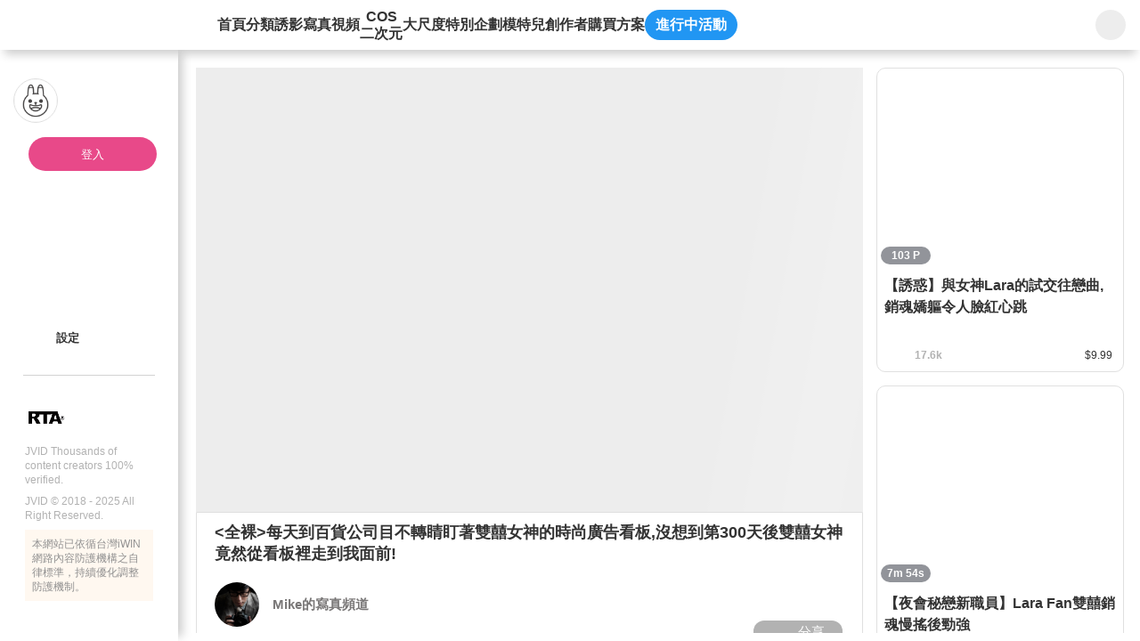

--- FILE ---
content_type: text/html;charset=utf-8
request_url: https://www.jvid.com/v/qo46Le1N
body_size: 320095
content:
<!DOCTYPE html><html  lang="zh-Hant"><head><meta charset="utf-8"><meta name="viewport" content="width=device-width,initial-scale=1.0,minimum-scale=1.0,maximum-scale=1.0,user-scalable=no"><title>&lt;全裸&gt;每天到百貨公司目不轉睛盯著雙囍女神的時尚廣告看板,沒想到第300天後雙囍女神竟然從看板裡走到我面前! | JVID</title><link rel="preconnect" href="https://www.recaptcha.net"><link rel="preconnect" href="https://www.gstatic.com"><script src="/js/fitty.min.js" async></script><script src="/js/jquery-3.5.1.min.js" async></script><script src="/js/forge.min.js" async></script><script src="https://js.tappaysdk.com/sdk/tpdirect/v5.16.0" async></script><script src="https://www.ap-ea.asia/certification/lc-data-apeaVerificationSign.js" async type="module"></script><script src="https://unpkg.com/@ungap/has-own" async></script><link rel="stylesheet" href="/_nuxt/style.J3jSycre.css" crossorigin><link rel="modulepreload" as="script" crossorigin href="/_nuxt/7xWYev-5.js"><link rel="modulepreload" as="script" crossorigin href="/_nuxt/DmIQwl23.js"><link rel="modulepreload" as="script" crossorigin href="/_nuxt/DJ7djrlH.js"><link rel="modulepreload" as="script" crossorigin href="/_nuxt/wWhB2vBG.js"><link rel="modulepreload" as="script" crossorigin href="/_nuxt/Dp1AOBNB.js"><link rel="modulepreload" as="script" crossorigin href="/_nuxt/DlAUqK2U.js"><link rel="modulepreload" as="script" crossorigin href="/_nuxt/faHm7FSF.js"><link rel="modulepreload" as="script" crossorigin href="/_nuxt/D4eTlEm_.js"><link rel="modulepreload" as="script" crossorigin href="/_nuxt/BadDtg6Q.js"><link rel="modulepreload" as="script" crossorigin href="/_nuxt/BXZZxK2S.js"><link rel="modulepreload" as="script" crossorigin href="/_nuxt/CuJwozWZ.js"><link rel="modulepreload" as="script" crossorigin href="/_nuxt/ClhBdj4T.js"><link rel="modulepreload" as="script" crossorigin href="/_nuxt/DHOgmpu5.js"><link rel="modulepreload" as="script" crossorigin href="/_nuxt/DY5CVMr_.js"><link rel="modulepreload" as="script" crossorigin href="/_nuxt/BAEeuzwp.js"><link rel="modulepreload" as="script" crossorigin href="/_nuxt/O-Kmvy0O.js"><link rel="modulepreload" as="script" crossorigin href="/_nuxt/DQq4R1XL.js"><link rel="modulepreload" as="script" crossorigin href="/_nuxt/DulYiuSs.js"><link rel="modulepreload" as="script" crossorigin href="/_nuxt/DG3ZUrIB.js"><link rel="modulepreload" as="script" crossorigin href="/_nuxt/Dqe1ip1M.js"><link rel="modulepreload" as="script" crossorigin href="/_nuxt/Cn5R8Zpw.js"><link rel="modulepreload" as="script" crossorigin href="/_nuxt/D5D1riJH.js"><link rel="modulepreload" as="script" crossorigin href="/_nuxt/Dc-lVC1O.js"><link rel="modulepreload" as="script" crossorigin href="/_nuxt/BKA4x_vY.js"><link rel="modulepreload" as="script" crossorigin href="/_nuxt/CZl5H0g3.js"><link rel="modulepreload" as="script" crossorigin href="/_nuxt/CfyRtHCX.js"><link rel="modulepreload" as="script" crossorigin href="/_nuxt/PI-nnTSg.js"><link rel="modulepreload" as="script" crossorigin href="/_nuxt/C1hZ3H0G.js"><link rel="modulepreload" as="script" crossorigin href="/_nuxt/B-NPtEU9.js"><link rel="modulepreload" as="script" crossorigin href="/_nuxt/hwmpGh2C.js"><link rel="modulepreload" as="script" crossorigin href="/_nuxt/DPifWB0G.js"><link rel="modulepreload" as="script" crossorigin href="/_nuxt/BYd0Fd_k.js"><link rel="modulepreload" as="script" crossorigin href="/_nuxt/BOOmmyve.js"><link rel="modulepreload" as="script" crossorigin href="/_nuxt/Djmqn4Kg.js"><link rel="modulepreload" as="script" crossorigin href="/_nuxt/CgNv4LvW.js"><link rel="modulepreload" as="script" crossorigin href="/_nuxt/D7SVoknc.js"><link rel="modulepreload" as="script" crossorigin href="/_nuxt/ZuJG7pLX.js"><link rel="modulepreload" as="script" crossorigin href="/_nuxt/g5Wf2KDJ.js"><link rel="modulepreload" as="script" crossorigin href="/_nuxt/BvSoWoVY.js"><link rel="modulepreload" as="script" crossorigin href="/_nuxt/CTZcEZnt.js"><link rel="modulepreload" as="script" crossorigin href="/_nuxt/BOp1z7cF.js"><link rel="modulepreload" as="script" crossorigin href="/_nuxt/UUguwgSd.js"><link rel="modulepreload" as="script" crossorigin href="/_nuxt/CThHCiqW.js"><link rel="modulepreload" as="script" crossorigin href="/_nuxt/t_2muyhO.js"><link rel="modulepreload" as="script" crossorigin href="/_nuxt/qXHb54ZX.js"><link rel="modulepreload" as="script" crossorigin href="/_nuxt/DTlQA-_6.js"><link rel="modulepreload" as="script" crossorigin href="/_nuxt/B0ICZqjw.js"><link rel="modulepreload" as="script" crossorigin href="/_nuxt/DMAxE3wt.js"><link rel="modulepreload" as="script" crossorigin href="/_nuxt/1ciyx86W.js"><link rel="modulepreload" as="script" crossorigin href="/_nuxt/CiTNr8T2.js"><link rel="modulepreload" as="script" crossorigin href="/_nuxt/BeY7onpS.js"><link rel="modulepreload" as="script" crossorigin href="/_nuxt/C2mZOgOm.js"><link rel="modulepreload" as="script" crossorigin href="/_nuxt/CLl8MQjb.js"><link rel="modulepreload" as="script" crossorigin href="/_nuxt/SKq6LgEh.js"><link rel="modulepreload" as="script" crossorigin href="/_nuxt/DhflMtgB.js"><link rel="modulepreload" as="script" crossorigin href="/_nuxt/jI6CZ4cP.js"><link rel="modulepreload" as="script" crossorigin href="/_nuxt/DUI5kONQ.js"><link rel="modulepreload" as="script" crossorigin href="/_nuxt/4kVYvcUb.js"><link rel="modulepreload" as="script" crossorigin href="/_nuxt/DB-1XE6-.js"><link rel="modulepreload" as="script" crossorigin href="/_nuxt/D5Z410lM.js"><link rel="modulepreload" as="script" crossorigin href="/_nuxt/BfmF4bwa.js"><link rel="modulepreload" as="script" crossorigin href="/_nuxt/0_hHqZlk.js"><link rel="modulepreload" as="script" crossorigin href="/_nuxt/B7wyFEBL.js"><link rel="modulepreload" as="script" crossorigin href="/_nuxt/DC254-vm.js"><link rel="modulepreload" as="script" crossorigin href="/_nuxt/6UPezo5R.js"><link rel="preload" as="fetch" fetchpriority="low" crossorigin="anonymous" href="/_nuxt/builds/meta/4acb6948-6e5e-4eac-8f18-ad4cc0a3d58b.json"><link rel="prefetch" as="image" type="image/png" href="/_nuxt/gift_flower.CgujbfIz.png"><link rel="prefetch" as="image" type="image/png" href="/_nuxt/gift_perfume.DhUWyt8s.png"><link rel="prefetch" as="image" type="image/png" href="/_nuxt/gift_ring.cPoTNZN7.png"><link rel="prefetch" as="image" type="image/png" href="/_nuxt/gift_car.BXgckUIW.png"><link rel="prefetch" as="image" type="image/png" href="/_nuxt/gift_cruise.Bz8bddBv.png"><link rel="prefetch" as="image" type="image/png" href="/_nuxt/gift_castle.DTzGKqla.png"><link rel="prefetch" as="image" type="image/png" href="/_nuxt/gift_coffee.BDyM7OaX.png"><link rel="prefetch" as="image" type="image/png" href="/_nuxt/gift_memory_card.B_R61hhg.png"><link rel="prefetch" as="image" type="image/png" href="/_nuxt/gift_camera.B08auW1N.png"><link rel="prefetch" as="image" type="image/png" href="/_nuxt/gift_beauty.CJLiQN09.png"><link rel="prefetch" as="image" type="image/png" href="/_nuxt/gift_lollipop.iV82HK30.png"><link rel="prefetch" as="image" type="image/png" href="/_nuxt/logo-192.B1YS6z0j.png"><link rel="prefetch" as="image" type="image/png" href="/_nuxt/logo-256.Dg-g1SUZ.png"><link rel="prefetch" as="image" type="image/png" href="/_nuxt/logo-384.CpybHqPH.png"><link rel="prefetch" as="image" type="image/png" href="/_nuxt/logo-512.D_upq4cd.png"><link rel="prefetch" as="image" type="image/svg+xml" href="/_nuxt/icon-rewind.BQAI_4ZN.svg"><link rel="prefetch" as="image" type="image/svg+xml" href="/_nuxt/icon-skip-forward.B7GrURNL.svg"><link rel="prefetch" as="image" type="image/svg+xml" href="/_nuxt/icon-mute.CBp8psI6.svg"><link rel="prefetch" as="image" type="image/svg+xml" href="/_nuxt/icon-volume-50.BBRp4YJY.svg"><link rel="prefetch" as="image" type="image/svg+xml" href="/_nuxt/icon-volume-75.wv4LGxK7.svg"><link rel="prefetch" as="image" type="image/svg+xml" href="/_nuxt/icon-volume-100.CemaL2pQ.svg"><link rel="prefetch" as="image" type="image/png" href="/_nuxt/placeholder-login.BxtDV5QP.png"><meta name="chrome" content="nointentdetection"><meta name="google-site-verification" content="VFgPQ2ifE452GdR_r8Ar76v-jlpbWKIzXHagX0UQ2ew"><meta name="rating" content="RTA-5042-1996-1400-1577-RTA"><meta name="age" content="18+"><link rel="icon" type="image/x-icon" href="/favicon.ico"><link rel="apple-touch-icon" sizes="180x180" href="/apple-touch-icon.png"><link rel="apple-touch-icon-precomposed" sizes="180x180" href="/apple-touch-icon.png"><meta property="og:title" content="<全裸>每天到百貨公司目不轉睛盯著雙囍女神的時尚廣告看板,沒想到第300天後雙囍女神竟然從看板裡走到我面前!"><meta name="description" content="每天到百貨公司目不轉睛盯著雙囍女神的時尚廣告看板,沒想到第300天後雙囍女神竟然從看板裡全裸走到我面前!本輯隱藏版有多張全裸質感雙囍!尺度升級!.也不要錯過雙囍和Mike合作的其他寫真喔:雙囍臨門迎新"><meta property="og:description" content="每天到百貨公司目不轉睛盯著雙囍女神的時尚廣告看板,沒想到第300天後雙囍女神竟然從看板裡全裸走到我面前!本輯隱藏版有多張全裸質感雙囍!尺度升級!.也不要錯過雙囍和Mike合作的其他寫真喔:雙囍臨門迎新"><meta property="og:image" content="https://img.jvid.com/minify_image/1600/3/1645971093588_245038/2022/02/27/863be78038707e68d1901a4c300fbb72f894dfed5412f0f7c8bf8e24c06bde0e.jpg"><meta property="og:image:width" content="780"><meta property="og:image:height" content="456"><meta property="og:image:type" content="image/jpg"><meta name="twitter:card" content="summary"><meta name="twitter:title" content="<全裸>每天到百貨公司目不轉睛盯著雙囍女神的時尚廣告看板,沒想到第300天後雙囍女神竟然從看板裡走到我面前!"><meta name="twitter:description" content="每天到百貨公司目不轉睛盯著雙囍女神的時尚廣告看板,沒想到第300天後雙囍女神竟然從看板裡全裸走到我面前!本輯隱藏版有多張全裸質感雙囍!尺度升級!.也不要錯過雙囍和Mike合作的其他寫真喔:雙囍臨門迎新"><meta name="twitter:image" content="https://img.jvid.com/minify_image/1600/3/1645971093588_245038/2022/02/27/863be78038707e68d1901a4c300fbb72f894dfed5412f0f7c8bf8e24c06bde0e.jpg"><link rel="manifest" href="/manifest.webmanifest"><meta property="og:url" content="https://www.jvid.com/v/qo46Le1N"><meta name="twitter:image:width" content="780"><meta name="twitter:image:height" content="456"><link rel="canonical" href="https://www.jvid.com/v/qo46Le1N"><script type="module" src="/_nuxt/7xWYev-5.js" crossorigin></script></head><body><div id="__nuxt"><div id="app"><!----><!----><div class="header"><header data-v-6d468362><div class="flex-start-center w-full h-56px" data-v-6d468362><a class="w-30px h-30px flex-center mr-24px flex-shrink-0" data-v-6d468362><svg class="svg-icon !w-19px !h-19px" aria-hidden="true" data-v-6d468362 data-v-b3d463ee><use href="#icon-sidebar" data-v-b3d463ee></use></svg></a><a href="/" class="relative flex-center w-120px h-40px mr-40px flex-shrink-0" data-v-6d468362><svg class="svg-icon w-full h-35px" aria-hidden="true" data-v-6d468362 data-v-b3d463ee><use href="#icon-logo-new" data-v-b3d463ee></use></svg></a><nav class="nav" data-v-6d468362><a href="/" class="" data-v-6d468362>首頁</a><a href="/category" class="" data-v-6d468362>分類</a><a href="/IVids?name=IVids" class="" data-v-6d468362>誘影</a><a href="/Pics?name=Pics" class="" data-v-6d468362>寫真</a><a href="/Vids?name=Vids" class="" data-v-6d468362>視頻</a><a href="/Cos?name=Cos" class="" data-v-6d468362><span class="text-center leading-[1.2]" data-v-6d468362>COS<br data-v-6d468362>二次元</span></a><a href="/Erotic?name=Erotic" class="" data-v-6d468362>大尺度</a><a href="/special_bundles" class="" data-v-6d468362>特別企劃</a><a href="/Models" class="" data-v-6d468362>模特兒</a><a href="/producers" class="" data-v-6d468362>創作者</a><a data-v-6d468362>購買方案</a><a data-event-entrance class="active_event_btn" style="" data-v-6d468362>進行中活動</a></nav><!----><div class="w-66px h-56px flex-center flex-shrink-0 absolute top-0 right-0 bg-white" data-v-6d468362 data-v-d4db6822><div class="serach_bar" data-v-d4db6822><a href="/search?name=All" class="flex-center w-34px h-34px" data-v-d4db6822><svg class="svg-icon w-25px h-25px" aria-hidden="true" data-v-d4db6822 data-v-b3d463ee><use href="#icon-search" data-v-b3d463ee></use></svg></a></div></div></div></header></div><div class="home_content"><div class="slid_content" data-v-3a30ac8f><div class="sk_slid_menu lt-md:hidden" style="display:none;" data-v-3a30ac8f data-v-fce6bfec><div class="desktop flex-center flex-col gap-16px w-full" data-v-fce6bfec><div class="user_info_photo w-full" data-v-fce6bfec><div class="photo_box" data-v-fce6bfec><img class="photo" src="/_nuxt/placeholder-login.BxtDV5QP.png" alt="" data-v-fce6bfec><div class="info" data-v-fce6bfec><p class="skeleton info_block not_login" data-v-fce6bfec></p></div></div><div class="flex-start-center h-32px w-full pl-28px pr-8px" style="" data-v-fce6bfec><div class="skeleton w-24px h-25px rounded-full mr-10px flex-shrink-0" data-v-fce6bfec></div><p class="skeleton w-109px h-25px rounded-full" data-v-fce6bfec></p></div></div><div class="divider_jvid mx-28px" data-v-fce6bfec></div><!--[--><div class="w-full flex-center flex-col gap-16px" data-v-fce6bfec><div class="flex-start-center h-32px w-full pl-28px pr-8px" data-v-fce6bfec><div class="skeleton w-24px h-25px rounded-full mr-10px flex-shrink-0" data-v-fce6bfec></div><p class="skeleton w-109px h-25px rounded-full" data-v-fce6bfec></p></div></div><div class="w-full flex-center flex-col gap-16px" data-v-fce6bfec><div class="flex-start-center h-32px w-full pl-28px pr-8px" data-v-fce6bfec><div class="skeleton w-24px h-25px rounded-full mr-10px flex-shrink-0" data-v-fce6bfec></div><p class="skeleton w-109px h-25px rounded-full" data-v-fce6bfec></p></div></div><!--]--><div class="divider_normal" data-v-fce6bfec></div><!--[--><div class="w-full flex-center flex-col gap-16px" data-v-fce6bfec><div class="flex-start-center h-32px w-full pl-28px pr-8px" data-v-fce6bfec><div class="skeleton w-24px h-25px rounded-full mr-10px flex-shrink-0" data-v-fce6bfec></div><p class="skeleton w-109px h-25px rounded-full" data-v-fce6bfec></p></div></div><div class="w-full flex-center flex-col gap-16px" data-v-fce6bfec><div class="flex-start-center h-32px w-full pl-28px pr-8px" data-v-fce6bfec><div class="skeleton w-24px h-25px rounded-full mr-10px flex-shrink-0" data-v-fce6bfec></div><p class="skeleton w-109px h-25px rounded-full" data-v-fce6bfec></p></div></div><div class="w-full flex-center flex-col gap-16px" data-v-fce6bfec><div class="flex-start-center h-32px w-full pl-28px pr-8px" data-v-fce6bfec><div class="skeleton w-24px h-25px rounded-full mr-10px flex-shrink-0" data-v-fce6bfec></div><p class="skeleton w-109px h-25px rounded-full" data-v-fce6bfec></p></div></div><!--]--><div class="divider_normal" data-v-fce6bfec></div><!--[--><div class="w-full flex-center flex-col gap-16px" data-v-fce6bfec><div class="flex-start-center h-32px w-full pl-28px pr-8px" data-v-fce6bfec><div class="skeleton w-24px h-25px rounded-full mr-10px flex-shrink-0" data-v-fce6bfec></div><p class="skeleton w-109px h-25px rounded-full" data-v-fce6bfec></p></div></div><div class="w-full flex-center flex-col gap-16px" data-v-fce6bfec><div class="flex-start-center h-32px w-full pl-28px pr-8px" data-v-fce6bfec><div class="skeleton w-24px h-25px rounded-full mr-10px flex-shrink-0" data-v-fce6bfec></div><p class="skeleton w-109px h-25px rounded-full" data-v-fce6bfec></p></div></div><div class="w-full flex-center flex-col gap-16px" data-v-fce6bfec><div class="flex-start-center h-32px w-full pl-28px pr-8px" data-v-fce6bfec><div class="skeleton w-24px h-25px rounded-full mr-10px flex-shrink-0" data-v-fce6bfec></div><p class="skeleton w-109px h-25px rounded-full" data-v-fce6bfec></p></div></div><div class="w-full flex-center flex-col gap-16px" data-v-fce6bfec><div class="flex-start-center h-32px w-full pl-28px pr-8px" data-v-fce6bfec><div class="skeleton w-24px h-25px rounded-full mr-10px flex-shrink-0" data-v-fce6bfec></div><p class="skeleton w-109px h-25px rounded-full" data-v-fce6bfec></p></div></div><div class="w-full flex-center flex-col gap-16px" data-v-fce6bfec><div class="flex-start-center h-32px w-full pl-28px pr-8px" data-v-fce6bfec><div class="skeleton w-24px h-25px rounded-full mr-10px flex-shrink-0" data-v-fce6bfec></div><p class="skeleton w-109px h-25px rounded-full" data-v-fce6bfec></p></div></div><!--]--></div></div><!----><div class="slid_menu !pb-32px" data-v-3a30ac8f data-v-bb50325c><div class="slid_content scrollbar-pink divider_content" data-v-bb50325c><div class="desktop user_info_photo pl-15px pr-8px" data-v-bb50325c data-v-f1e56fe5><div class="photo_box" data-v-f1e56fe5><div class="w-50px h-50px relative flex-shrink-0" data-v-f1e56fe5><img class="photo border-1 border-gray-e0e0e0" src="/_nuxt/placeholder-login.BxtDV5QP.png" alt="" data-v-f1e56fe5></div><span data-v-f1e56fe5></span></div><a class="login_btn" data-v-f1e56fe5>登入</a><div class="info min-h-32px pl-13px" style="display:none;" data-v-f1e56fe5><svg class="svg-icon w-24px h-24px mr-10px flex-shrink-0 userIconFill" aria-hidden="true" style="" data-v-f1e56fe5 data-v-b3d463ee><use href="#slidIcon-icon_people" data-v-b3d463ee></use></svg><p class="info_block border-1px border-solid cursor-pointer font-bold &lt;sm:font-400 guest" data-v-f1e56fe5><span class="whitespace-nowrap line-height-none" style="" data-v-f1e56fe5>訪客</span><svg class="svg-icon w-17px h-17px guest" aria-hidden="true" style="" data-v-f1e56fe5 data-v-b3d463ee><use href="#icon-qrcode" data-v-b3d463ee></use></svg><svg class="svg-icon w-24px h-24px guest" aria-hidden="true" style="display:none;" data-v-f1e56fe5 data-v-b3d463ee><use href="#slidIcon-icon_qrcode_mobile" data-v-b3d463ee></use></svg></p></div></div><!----><div class="px-28px" data-v-bb50325c><!----></div><div class="divider_content" data-v-bb50325c><!----><!----><!----><!----><!----><!----><!----><!----><!----><div class="pl-28px not_login_setting pr-8px" data-v-bb50325c><nav class="divider_content" data-v-bb50325c><!----><!----><a class="menu_link" data-v-bb50325c data-v-02251645><div class="link_content" data-v-02251645><svg class="svg-icon icon flex-shrink-0" aria-hidden="true" data-v-02251645 data-v-b3d463ee><use href="#slidIcon-icon-pagesetting" data-v-b3d463ee></use></svg><p class="flex-start-center min-w-120px break-all line-clamp-2 leading-16px lt-sm:text-15px" data-v-02251645><!--[-->設定<!--]--></p><div class="directions" pos="fixed z-2" w="auto" h="auto" p="x-4px y-2px" text="white 13px" bg="black opacity-50" border="rounded-5px" style="top:0px;left:15px;" data-v-02251645><!--[-->設定<!--]--></div></div><!----><!----></a></nav></div><!----><!----><div class="detail_window" style="display:none;" data-v-bb50325c data-v-33c9faa3><div id="triangle" class="triangle" style="display:none;" data-v-33c9faa3></div><div class="window_area" data-v-33c9faa3><header class="relative w-full h-55px px-15px shadow-bottom flex-space-between z-2" data-v-33c9faa3><div class="flex-center" data-v-33c9faa3><svg class="svg-icon icon w-25px h-25px mr-10px none" aria-hidden="true" data-v-33c9faa3 data-v-b3d463ee><use href="#slidIcon-none" data-v-b3d463ee></use></svg><p class="text-15px text-gray-333 font-bold dark:text-white" data-v-33c9faa3></p></div><div class="flex items-center" data-v-33c9faa3><!----><!----><a href="javascript:;" class="flex-center cursor-pointer" data-v-33c9faa3><svg class="svg-icon icon w-27px h-27px" aria-hidden="true" data-v-33c9faa3 data-v-b3d463ee><use href="#slidIcon-btn-close" data-v-b3d463ee></use></svg></a></div></header><main id="detail_content" data-v-33c9faa3><!----><!----></main><footer class="w-full h-auto px-18px py-15px" data-v-33c9faa3><!----></footer></div></div><span data-v-bb50325c></span></div></div><div class="w-full h-10px my-20px" data-v-bb50325c><div class="divider_normal" data-v-bb50325c></div></div><footer flex="start-center wrap" style="" class="px-28px" data-v-bb50325c data-v-b07bba31><div class="m-auto lt-md:w-full" data-v-b07bba31><div class="flex-start-center mb-8px lt-md:flex-center" data-v-b07bba31><img class="w-45px mr-4px" src="[data-uri]" alt="" data-v-b07bba31><div class="p-10px w-50px h-45px" data-v-b07bba31><some-where-you-want data-v-b07bba31><apea-logo mid="PE00001-JV" width="30px" data-v-b07bba31></apea-logo></some-where-you-want></div></div><p class="mb-8px font-400 lt-md:text-center" data-v-b07bba31>JVID Thousands of content creators 100% verified.</p><p class="mb-8px font-400 lt-md:text-center" data-v-b07bba31>JVID © 2018 - 2025 All Right Reserved.</p><div class="bg-yellow-fff8f0 p-8px lt-md:text-center" data-v-b07bba31><p class="text-gray-919191" data-v-b07bba31>本網站已依循台灣iWIN網路內容防護機構之自律標準，持續優化調整防護機制。</p></div></div></footer></div></div><div class="mobile_side_nav_menu" style="z-index:11;" data-v-468e52ec><a class="flex-center absolute top-30px right-20px w-24px h-24px cursor-pointer" data-v-468e52ec><svg class="svg-icon w-24px h-24px" aria-hidden="true" data-v-468e52ec data-v-b3d463ee><use href="#slidIcon-icon-close-btn" data-v-b3d463ee></use></svg></a><div data-v-468e52ec><!--[--><a href="/" class="link icon-home" data-v-468e52ec data-v-ec44181d><svg class="svg-icon icon w-25px h-25px mr-9px" aria-hidden="true" data-v-ec44181d data-v-b3d463ee><use href="#sideNavMenu-icon-home" data-v-b3d463ee></use></svg><!--[-->首頁<!--]--></a><a href="/category" class="link icon-classification-gray" data-v-468e52ec data-v-ec44181d><svg class="svg-icon icon w-25px h-25px mr-9px" aria-hidden="true" data-v-ec44181d data-v-b3d463ee><use href="#sideNavMenu-icon-classification-gray" data-v-b3d463ee></use></svg><!--[-->分類<!--]--></a><a href="/IVids?name=IVids" class="link icon-idol-video" data-v-468e52ec data-v-ec44181d><svg class="svg-icon icon w-25px h-25px mr-9px" aria-hidden="true" data-v-ec44181d data-v-b3d463ee><use href="#sideNavMenu-icon-idol-video" data-v-b3d463ee></use></svg><!--[-->誘影<!--]--></a><a href="/Pics?name=Pics" class="link icon-pic" data-v-468e52ec data-v-ec44181d><svg class="svg-icon icon w-25px h-25px mr-9px" aria-hidden="true" data-v-ec44181d data-v-b3d463ee><use href="#sideNavMenu-icon-pic" data-v-b3d463ee></use></svg><!--[-->寫真<!--]--></a><a href="/Vids?name=Vids" class="link icon-vid" data-v-468e52ec data-v-ec44181d><svg class="svg-icon icon w-25px h-25px mr-9px" aria-hidden="true" data-v-ec44181d data-v-b3d463ee><use href="#sideNavMenu-icon-vid" data-v-b3d463ee></use></svg><!--[-->視頻<!--]--></a><a href="/Cos?name=Cos" class="link icon-cos" data-v-468e52ec data-v-ec44181d><svg class="svg-icon icon w-25px h-25px mr-9px" aria-hidden="true" data-v-ec44181d data-v-b3d463ee><use href="#sideNavMenu-icon-cos" data-v-b3d463ee></use></svg><!--[-->COS/二次元<!--]--></a><a href="/Erotic?name=Erotic" class="link icon-18-no" data-v-468e52ec data-v-ec44181d><svg class="svg-icon icon w-25px h-25px mr-9px" aria-hidden="true" data-v-ec44181d data-v-b3d463ee><use href="#sideNavMenu-icon-18-no" data-v-b3d463ee></use></svg><!--[-->大尺度<!--]--></a><a href="/special_bundles" class="link icon-playlist" data-v-468e52ec data-v-ec44181d><svg class="svg-icon icon w-25px h-25px mr-9px" aria-hidden="true" data-v-ec44181d data-v-b3d463ee><use href="#sideNavMenu-icon-playlist" data-v-b3d463ee></use></svg><!--[-->特別企劃<!--]--></a><a href="/Models" class="link icon-jvstar" data-v-468e52ec data-v-ec44181d><svg class="svg-icon icon w-25px h-25px mr-9px" aria-hidden="true" data-v-ec44181d data-v-b3d463ee><use href="#sideNavMenu-icon-jvstar" data-v-b3d463ee></use></svg><!--[-->模特兒<!--]--></a><a href="/producers" class="link icon-author" data-v-468e52ec data-v-ec44181d><svg class="svg-icon icon w-25px h-25px mr-9px" aria-hidden="true" data-v-ec44181d data-v-b3d463ee><use href="#sideNavMenu-icon-author" data-v-b3d463ee></use></svg><!--[-->創作者<!--]--></a><!--]--><a class="flex-start-center text-15px text-gray-333 h-32px mb-20px" data-v-468e52ec><svg class="svg-icon icon w-25px h-25px mr-9px" aria-hidden="true" data-v-b3d463ee><use href="#sideNavMenu-icon-event" data-v-b3d463ee></use></svg> 進行中活動</a><a href="javascript:;" class="flex-start-center text-15px text-gray-333" data-v-468e52ec><svg class="svg-icon icon w-25px h-25px mr-9px" aria-hidden="true" data-v-468e52ec data-v-b3d463ee><use href="#icon_language" data-v-b3d463ee></use></svg> 語言: 繁體中文</a></div><div class="divider_jvid my-20px" data-v-468e52ec data-v-926f1685></div><footer flex="start-center wrap" data-v-468e52ec data-v-b07bba31><div class="m-auto lt-md:w-full" data-v-b07bba31><div class="flex-start-center mb-8px lt-md:flex-center" data-v-b07bba31><img class="w-45px mr-4px" src="[data-uri]" alt="" data-v-b07bba31><div class="p-10px w-50px h-45px" data-v-b07bba31><some-where-you-want data-v-b07bba31><apea-logo mid="PE00001-JV" width="30px" data-v-b07bba31></apea-logo></some-where-you-want></div></div><p class="mb-8px font-400 lt-md:text-center" data-v-b07bba31>JVID Thousands of content creators 100% verified.</p><p class="mb-8px font-400 lt-md:text-center" data-v-b07bba31>JVID © 2018 - 2025 All Right Reserved.</p><div class="bg-yellow-fff8f0 p-8px lt-md:text-center" data-v-b07bba31><p class="text-gray-919191" data-v-b07bba31>本網站已依循台灣iWIN網路內容防護機構之自律標準，持續優化調整防護機制。</p></div></div></footer></div><div id="NuxtContainer" class="page relative lt-md:pt-50px"><div><!--[--><div class="theaterModeContent" data-v-1cc6b998></div><div class="desktop sale_product" data-v-1cc6b998><div class="product_content scrollbar-transparent flex-1 pr-15px lt-1164:pr-5px lt-sm:pr-0" data-v-1cc6b998><div data-v-1cc6b998><div class="mb-15px lt-sm:mb-3px" data-v-1cc6b998 data-v-eb276473><div class="flex flex-wrap items-center status_area" data-v-eb276473><!----><!----></div><!----><div class="w-full the_cover relative" style="" data-v-eb276473 data-v-c1168d06><!----><div class="z-0 w-full h-auto" data-v-c1168d06><div class="w-full lightbox_fancybox" data-v-c1168d06><!--[--><!--[--><div data-v-c1168d06><div data-fancybox="iframe" data-src="https://img.jvid.com/minify_image/1600/3/1645971093588_245038/2022/02/27/b431eec90edefac9bdf8c1fc3464d465d252c47f41c6a436ae5a9a3f1d5f2bcd.jpg" data-thumb="https://img.jvid.com/minify_image/300/1645971093588_245038/2022/02/27/b431eec90edefac9bdf8c1fc3464d465d252c47f41c6a436ae5a9a3f1d5f2bcd.jpg" class="w-full" data-v-c1168d06><!--[--><!--]--></div></div><div data-v-c1168d06><div data-fancybox="iframe" data-src="https://img.jvid.com/minify_image/1600/3/1645971093588_245038/2022/02/27/f51a1a27d86f9bba6760cbd8dba98cd49fb802572f2608fa8034a91396d21834.jpg" data-thumb="https://img.jvid.com/minify_image/300/1645971093588_245038/2022/02/27/f51a1a27d86f9bba6760cbd8dba98cd49fb802572f2608fa8034a91396d21834.jpg" class="w-full" data-v-c1168d06><!--[--><!--]--></div></div><div data-v-c1168d06><div data-fancybox="iframe" data-src="https://img.jvid.com/minify_image/1600/3/1645971093588_245038/2022/02/27/c927bb1f45b4499030fbd5fc0650beff635cd995ea1523da35c693c6a9b005bc.jpg" data-thumb="https://img.jvid.com/minify_image/300/1645971093588_245038/2022/02/27/c927bb1f45b4499030fbd5fc0650beff635cd995ea1523da35c693c6a9b005bc.jpg" class="w-full" data-v-c1168d06><!--[--><!--]--></div></div><div data-v-c1168d06><div data-fancybox="iframe" data-src="https://img.jvid.com/minify_image/1600/3/1645971093588_245038/2022/02/27/863be78038707e68d1901a4c300fbb72f894dfed5412f0f7c8bf8e24c06bde0e.jpg" data-thumb="https://img.jvid.com/minify_image/300/1645971093588_245038/2022/02/27/863be78038707e68d1901a4c300fbb72f894dfed5412f0f7c8bf8e24c06bde0e.jpg" class="w-full" data-v-c1168d06><!--[--><div class="w-full h-full" cursor="pointer" data-v-c1168d06><!--[--><div class="img_cover_skeleton" data-v-c1168d06></div><!--]--><!----><!----></div><!--]--></div></div><div data-v-c1168d06><!----></div><div data-v-c1168d06><!----></div><div data-v-c1168d06><!----></div><div data-v-c1168d06><!----></div><div data-v-c1168d06><!----></div><div data-v-c1168d06><!----></div><div data-v-c1168d06><!----></div><div data-v-c1168d06><!----></div><div data-v-c1168d06><!----></div><div data-v-c1168d06><!----></div><div data-v-c1168d06><!----></div><div data-v-c1168d06><!----></div><div data-v-c1168d06><!----></div><div data-v-c1168d06><!----></div><div data-v-c1168d06><!----></div><div data-v-c1168d06><!----></div><div data-v-c1168d06><!----></div><div data-v-c1168d06><!----></div><div data-v-c1168d06><!----></div><div data-v-c1168d06><!----></div><div data-v-c1168d06><!----></div><div data-v-c1168d06><!----></div><div data-v-c1168d06><!----></div><div data-v-c1168d06><!----></div><div data-v-c1168d06><!----></div><div data-v-c1168d06><!----></div><div data-v-c1168d06><!----></div><div data-v-c1168d06><!----></div><div data-v-c1168d06><!----></div><div data-v-c1168d06><!----></div><div data-v-c1168d06><!----></div><div data-v-c1168d06><!----></div><div data-v-c1168d06><!----></div><div data-v-c1168d06><!----></div><div data-v-c1168d06><!----></div><div data-v-c1168d06><!----></div><div data-v-c1168d06><!----></div><div data-v-c1168d06><!----></div><div data-v-c1168d06><!----></div><div data-v-c1168d06><!----></div><div data-v-c1168d06><!----></div><div data-v-c1168d06><!----></div><div data-v-c1168d06><!----></div><div data-v-c1168d06><!----></div><div data-v-c1168d06><!----></div><div data-v-c1168d06><!----></div><div data-v-c1168d06><!----></div><div data-v-c1168d06><!----></div><div data-v-c1168d06><!----></div><div data-v-c1168d06><!----></div><div data-v-c1168d06><!----></div><div data-v-c1168d06><!----></div><div data-v-c1168d06><!----></div><div data-v-c1168d06><!----></div><div data-v-c1168d06><!----></div><div data-v-c1168d06><!----></div><div data-v-c1168d06><!----></div><div data-v-c1168d06><!----></div><div data-v-c1168d06><!----></div><div data-v-c1168d06><!----></div><div data-v-c1168d06><!----></div><div data-v-c1168d06><!----></div><div data-v-c1168d06><!----></div><div data-v-c1168d06><!----></div><div data-v-c1168d06><!----></div><div data-v-c1168d06><!----></div><div data-v-c1168d06><!----></div><div data-v-c1168d06><!----></div><div data-v-c1168d06><!----></div><div data-v-c1168d06><!----></div><div data-v-c1168d06><!----></div><div data-v-c1168d06><!----></div><div data-v-c1168d06><!----></div><div data-v-c1168d06><!----></div><div data-v-c1168d06><!----></div><div data-v-c1168d06><!----></div><div data-v-c1168d06><!----></div><div data-v-c1168d06><!----></div><div data-v-c1168d06><!----></div><div data-v-c1168d06><!----></div><div data-v-c1168d06><!----></div><div data-v-c1168d06><!----></div><div data-v-c1168d06><!----></div><div data-v-c1168d06><!----></div><div data-v-c1168d06><!----></div><div data-v-c1168d06><!----></div><div data-v-c1168d06><!----></div><div data-v-c1168d06><!----></div><div data-v-c1168d06><!----></div><div data-v-c1168d06><!----></div><div data-v-c1168d06><!----></div><div data-v-c1168d06><!----></div><div data-v-c1168d06><!----></div><div data-v-c1168d06><!----></div><div data-v-c1168d06><!----></div><div data-v-c1168d06><!----></div><div data-v-c1168d06><!----></div><div data-v-c1168d06><!----></div><div data-v-c1168d06><!----></div><div data-v-c1168d06><!----></div><!--]--><!--]--></div><!----><div class="block z-2 pointer-events-none" data-v-c1168d06><ul class="tag_list" data-v-c1168d06><!--[--><!--]--></ul></div></div></div><!----><span data-v-eb276473></span><div class="lt-sm:pr-6px" data-v-eb276473><div class="title_people w-full border-1 border-gray-e0e0e0 rounded-b-10px lt-sm:border-none" data-v-eb276473 data-v-18c57560><h1 class="headline_people" data-v-18c57560>&lt;全裸&gt;每天到百貨公司目不轉睛盯著雙囍女神的時尚廣告看板,沒想到第300天後雙囍女神竟然從看板裡走到我面前!</h1><div class="w-full pr-180px lt-sm:pr-80px" data-v-18c57560><div class="member" data-v-18c57560 data-v-aa7023c1><div class="flex w-full lt-1400:flex-wrap" data-v-aa7023c1><div class="flex mb-15px lt-1400:flex-shrink-0 lt-1400:w-full" data-v-aa7023c1><div class="author_part single_producer" data-v-aa7023c1><a href="/Mike_Portrait" class="member_person" data-v-aa7023c1 data-v-e93d926c><div class="member_avatar" data-v-e93d926c><img src="https://img.jvid.com/rescale_avatar/1635156137730_245038/2021/10/25/9bff1c9d5b81126b5fdd9fbbb462e732e48e8ec3de7dd5bcae5039f9eb2c5e14_large.jpg" alt data-v-e93d926c></div><p data-testid="memberName" class="memberName person_name" data-v-e93d926c><!--[-->Mike的寫真頻道<!--]--></p></a></div><!----></div><div class="model_part" data-v-aa7023c1><!--[--><a href="/fanlara1223" class="member_person model_person" data-v-aa7023c1 data-v-e93d926c><div class="member_avatar" data-v-e93d926c><img src="https://img.jvid.com/rescale_avatar/1716613337911_45828/2024/05/25/165ad7a4f887b37f8d4bd26e112588e6a01b1fed31f00ab2116f81b1fb827fe1_large.jpeg" alt data-v-e93d926c></div><p data-testid="memberName" class="memberName person_name" data-v-e93d926c><!--[-->Lara Fan 雙囍<!--]--></p></a><!--]--><!----></div></div><!----></div><div class="absolute right-22px bottom-14px lt-1400:bottom-35px lt-sm:right-10px lt-sm:bottom-3px" data-v-18c57560><div class="btn_box relative" data-v-18c57560><button class="btn_social share" data-v-18c57560><span class="mr-[20px] lt-sm:mr-7px" data-v-18c57560><svg class="svg-icon" aria-hidden="true" data-v-18c57560 data-v-b3d463ee><use href="#icon-share" data-v-b3d463ee></use></svg></span>分享</button><div class="share_popup_area bottom" style="display:none;" data-v-18c57560><div pos="relative" data-v-18c57560 data-v-57dd4e83><div class="triangle bottom right" data-v-57dd4e83><img src="[data-uri]" alt="" data-v-57dd4e83></div><div pos="relative" w="330px lt-sm:300px" h="255px lt-sm:249px" bg="white" border="rounded-20px" shadow="~" overflow="hidden" class="share_container default" data-v-57dd4e83><button class="border-none bg-transparent flex items-center" pos="absolute right-10px z-1" h="55px" flex="~" cursor="pointer" data-v-57dd4e83><svg class="svg-icon inline-block w-25px h-25px box-content p-5px" aria-hidden="true" data-v-57dd4e83 data-v-b3d463ee><use href="#btn-close" data-v-b3d463ee></use></svg></button><header data-v-57dd4e83><div h="55px" p="l-25px" shadow="~" class="share_head flex items-center" data-v-57dd4e83><svg class="svg-icon icon_share w-25px h-25px mr-5px" aria-hidden="true" data-v-57dd4e83 data-v-b3d463ee><use href="#sharePopup-icon_share" data-v-b3d463ee></use></svg><span text="gray-333 15px" font="bold" data-v-57dd4e83>分享</span></div></header><main data-v-57dd4e83><div p="25px b-16px lt-sm:t-20px" data-v-57dd4e83><ul flex="~" justify="between" m="b-25px lt-sm:x-auto" w="lt-sm:max-275px" data-v-57dd4e83><li cursor="pointer" data-v-57dd4e83><img class="inline-block w-52px h-52px" src="[data-uri]" alt="twitter" data-v-57dd4e83></li><li cursor="pointer" data-v-57dd4e83><img class="inline-block w-55px h-55px" src="[data-uri]" alt="line" data-v-57dd4e83></li><li cursor="pointer" data-v-57dd4e83><img class="inline-block w-55px h-55px" src="[data-uri]" alt="fb" data-v-57dd4e83></li></ul><p text="15px gray-333" p="b-7px" font="bold" border="b-1 b-gray-333" m="b-15px" cursor="pointer" overflow="x-auto" no="scrollbar" whitespace="nowrap" highlight="none" data-v-57dd4e83></p><div flex="lt-sm:center" data-v-57dd4e83><button display="inline-block" text="15px gray-333" font="bold" class="min-w-120px h-40px bg-transparent border-1 border-gray-333 rounded-full pink" data-v-57dd4e83>複製連結</button></div></div></main></div></div></div></div><div class="btn_box" data-v-18c57560><button class="btn_social" data-v-18c57560><span class="mr-[20px] lt-sm:mr-7px" data-v-18c57560><svg class="svg-icon" aria-hidden="true" data-v-18c57560 data-v-b3d463ee><use href="#icon-addplaylist" data-v-b3d463ee></use></svg></span>加入播放清單</button></div></div></div><div class="block sm:hidden" data-v-18c57560><!----></div></div></div></div><!----><div class="product_info mb-20px lt-sm:mb-10px" data-v-1cc6b998 data-v-f1281fdf><div class="flex lt-sm:flex-col justify-between w-full" data-v-f1281fdf><div data-v-f1281fdf><div class="flex-start-center"><div class="flex-start-center mb-27px lt-md:mb-0px"><div class="mr-36px lt-md:mr-32px lt-md:mb-8px"><!----><div class="info_area dateStart has_bg" data-v-2685d689><a data-v-2685d689><svg class="svg-icon dateStart" aria-hidden="true" data-v-2685d689 data-v-b3d463ee><use href="#icon-productdate" data-v-b3d463ee></use></svg></a><!----><!----><!----><!----><!----><!--[-->2022 / 03 / 04 22:00:00<!--]--><div class="tooltip" data-v-2685d689>商品上架時間</div></div></div><!----></div><div class="flex-start-center mb-27px lt-md:mb-8px mb-27px"><!----><div class="info_area view has_bg no_buy mr-36px mb-4px" data-v-2685d689><!----><!----><!----><!----><!----><a data-v-2685d689><svg class="svg-icon view" aria-hidden="true" data-v-2685d689 data-v-b3d463ee><use href="#icon-views" data-v-b3d463ee></use></svg></a><!--[-->19629<!--]--><div class="tooltip" data-v-2685d689>商品觀看數</div></div></div></div><div class="flex flex-wrap items-center"><!--[--><div class="info_area pic has_bg mr-36px mb-24px lt-md:mb-11px" data-v-2685d689><!----><!----><a data-v-2685d689><svg class="svg-icon pic" aria-hidden="true" data-v-2685d689 data-v-b3d463ee><use href="#icon-photo-gray" data-v-b3d463ee></use></svg></a><!----><!----><!----><!--[-->95 P<!--]--><div class="tooltip" data-v-2685d689>主商品寫真</div></div><div class="info_area pic has_bg mr-36px mb-24px lt-md:mb-11px" data-v-2685d689><!----><!----><a data-v-2685d689><svg class="svg-icon pic !fill-pink-e84989" aria-hidden="true" data-v-2685d689 data-v-b3d463ee><use href="#icon-photo-gray" data-v-b3d463ee></use></svg></a><!----><!----><!----><!--[-->9 P<!--]--><div class="tooltip" data-v-2685d689>隱藏版寫真</div></div><!--]--></div><ul class="flex flex-wrap items-center"><!--[--><li class="mr-8px mb-8px last-of-type:mr-0"><a href="/Pics" class="flex-center bg-white rounded-full min-w-60px py-5px px-12px text-15px font-bold text-gray-707070 border-1 border-gray-707070 lt-md:text-12px lt-md:leading-normal lt-md:py-3px lt-md:px-12px"> #寫真</a></li><li class="mr-8px mb-8px last-of-type:mr-0"><a href="/Pics?name=Pics&amp;tags=396" class="flex-center bg-white rounded-full min-w-60px py-5px px-12px text-15px font-bold text-gray-707070 border-1 border-gray-707070 lt-md:text-12px lt-md:leading-normal lt-md:py-3px lt-md:px-12px"> #隱藏版</a></li><li class="mr-8px mb-8px last-of-type:mr-0"><a href="/Pics?name=Pics&amp;tags=415" class="flex-center bg-white rounded-full min-w-60px py-5px px-12px text-15px font-bold text-gray-707070 border-1 border-gray-707070 lt-md:text-12px lt-md:leading-normal lt-md:py-3px lt-md:px-12px"> #眼睛變色</a></li><li class="mr-8px mb-8px last-of-type:mr-0"><a href="/Pics?name=Pics&amp;tags=79" class="flex-center bg-white rounded-full min-w-60px py-5px px-12px text-15px font-bold text-gray-707070 border-1 border-gray-707070 lt-md:text-12px lt-md:leading-normal lt-md:py-3px lt-md:px-12px"> #內、睡衣</a></li><!--]--></ul></div><div class="lt-sm:px-6px flex-shrink-0" data-v-f1281fdf><div class="sm:hidden w-full my-15px border-b-1 border-b-gray-d5d5d5" data-v-f1281fdf></div><div class="min-w-160px" data-v-f1281fdf><div class="w-full" data-v-f1281fdf data-v-4dacb907><div class="flex items-center justify-between w-full mb-14px lt-sm:mb-15px" data-v-4dacb907><div class="icon_usd" data-v-4dacb907><svg class="svg-icon" aria-hidden="true" data-v-4dacb907 data-v-b3d463ee><use href="#icon-usd" data-v-b3d463ee></use></svg></div><div class="flex-center" data-v-4dacb907><!----><p class="clear_price" data-v-4dacb907>12.99</p></div></div><div class="flex justify-between" data-v-4dacb907><div class="icon_diamond" data-v-4dacb907><svg class="svg-icon" aria-hidden="true" data-v-4dacb907 data-v-b3d463ee><use href="#icon-sparkling-diamond" data-v-b3d463ee></use></svg></div><p class="clear_price" data-v-4dacb907>6500</p></div><div class="btn_area" data-v-4dacb907><!--[--><div class="flex-center" data-v-f1281fdf data-v-f9d079e9><button class="product_base_btn flex-center buy" data-v-f9d079e9><!----> 購買</button><!----></div><!--]--></div></div></div></div></div><div class="lt-sm:px-6px" data-v-f1281fdf><div class="w-full my-15px border-b-1 border-b-gray-d5d5d5" data-v-f1281fdf></div><!----><div class="mb-12px lt-sm:mb-10px" data-v-f1281fdf><a class="noIcon" data-v-f1281fdf>本劇情純屬虛構 版權所有，翻印必究</a></div><div class="product_description" data-v-f1281fdf><p>每天到百貨公司目不轉睛盯著雙囍女神的時尚廣告看板,</p><p>沒想到第300天後雙囍女神竟然從看板裡全裸走到我面前!</p><p style="margin-bottom:0px; padding:0px; color:rgb(115, 115, 115); font-family:&quot;Microsoft JhengHei&quot;;">本輯隱藏版有多張全裸質感雙囍!尺度升級!</p><p style="margin-bottom:0px; padding:0px; color:rgb(115, 115, 115); font-family:&quot;Microsoft JhengHei&quot;;">.</p><p style="margin-bottom:0px; padding:0px; color:rgb(115, 115, 115); font-family:&quot;Microsoft JhengHei&quot;;">也不要錯過雙囍和Mike合作的其他寫真喔:</p><p style="margin-bottom:0px; padding:0px; color:rgb(115, 115, 115); font-family:&quot;Microsoft JhengHei&quot;;"><a href="https://www.jvid.com/v/Z1LbYNov" target="_blank">雙囍臨門迎新春,虎哩今年硬梆梆</a></p><p style="margin-bottom:0px; padding:0px; color:rgb(115, 115, 115); font-family:&quot;Microsoft JhengHei&quot;;"><span style="color:rgb(0, 0, 0); font-family:sans-serif;"><a href="https://www.jvid.com/v/lobd9z1W" target="_blank" style="text-decoration:none;">你的耶誕禮物提早到了!雙囍一絲不掛報佳音!許你一個最難忘的聖誕節~</a></span></p><p style="margin-bottom:0px; padding:0px; color:rgb(115, 115, 115); font-family:&quot;Microsoft JhengHei&quot;;"><a href="https://www.jvid.com/v/3XAeW5XO" target="_blank" style="text-decoration:none;">開始練拳後更結實的雙囍,你敢和她正面對決嗎？</a></p><p style="margin-bottom:0px; padding:0px; color:rgb(115, 115, 115); font-family:&quot;Microsoft JhengHei&quot;;"><a href="https://www.jvid.com/v/Lk8eA4ol" target="_blank" style="text-decoration:none;">雙囍的泡泡浴初體驗,原來真的會很濕~~</a></p><p style="margin-bottom:0px; padding:0px; color:rgb(115, 115, 115); font-family:&quot;Microsoft JhengHei&quot;;"><a href="https://www.jvid.com/v/a1x7vrXe" target="_blank" style="text-decoration:none;">性感女工雙囍,幫你修繕屋裏的一切~</a></p><p style="margin-bottom:0px; padding:0px; color:rgb(115, 115, 115); font-family:&quot;Microsoft JhengHei&quot;;"><a href="https://www.jvid.com/v/JoBY5Oky" target="_blank" style="text-decoration:none;">女僕雙囍手作溫度料理服侍你!爆量112張不拆賣</a></p><p style="margin-bottom:0px; padding:0px; color:rgb(115, 115, 115); font-family:&quot;Microsoft JhengHei&quot;;"><a href="https://www.jvid.com/v/YoNgJyX3" target="_blank" style="text-decoration:none; font-family:&quot;Microsoft JhengHei&quot;;">BAD GIRL!裙長不合格的壞壞女學生雙囍,等你制服她~</a></p></div></div></div><div class="lt-sm:px-6px" data-v-1cc6b998><div data-v-1cc6b998><!--[--><div class="w-full lightbox_fancybox"><!--[--><ul class="w-full grid grid-cols-4 gap-x-30px lt-1400:grid-cols-3 lt-1400:gap-x-25px lt-sm:grid-cols-2 lt-sm:gap-x-3px"><!--[--><li class="mb-20px lt-sm:mb-3px"><div data-fancybox="iframe" data-src="https://img.jvid.com/minify_image/1600/3/1645971093588_245038/2022/02/27/b431eec90edefac9bdf8c1fc3464d465d252c47f41c6a436ae5a9a3f1d5f2bcd.jpg" data-thumb="https://img.jvid.com/minify_image/300/1645971093588_245038/2022/02/27/b431eec90edefac9bdf8c1fc3464d465d252c47f41c6a436ae5a9a3f1d5f2bcd.jpg" class="w-full"><!--[--><div class="select-none album_item" data-v-a566a18c><div class="thumbnail_absolute" data-v-a566a18c><!----><!--[--><div class="w-full h-full" data-v-a566a18c><!--[--><img src="https://img.jvid.com/minify_image/300/1645971093588_245038/2022/02/27/b431eec90edefac9bdf8c1fc3464d465d252c47f41c6a436ae5a9a3f1d5f2bcd.jpg" style="object-position:0% 0%;" alt="gallery" class="absolute block w-full h-full object-cover object-top pointer-events-none select-none" data-v-a566a18c><!--]--><!----><div></div></div><!----><!----><!--]--></div><!----><div class="product_tag_wrapper" data-v-a566a18c><!----><!----><!----><!----><!----><!----></div><!----><!----></div><!--]--></div><!----></li><li class="mb-20px lt-sm:mb-3px"><div data-fancybox="iframe" data-src="https://img.jvid.com/minify_image/1600/3/1645971093588_245038/2022/02/27/f51a1a27d86f9bba6760cbd8dba98cd49fb802572f2608fa8034a91396d21834.jpg" data-thumb="https://img.jvid.com/minify_image/300/1645971093588_245038/2022/02/27/f51a1a27d86f9bba6760cbd8dba98cd49fb802572f2608fa8034a91396d21834.jpg" class="w-full"><!--[--><div class="select-none album_item" data-v-a566a18c><div class="thumbnail_absolute" data-v-a566a18c><!----><!--[--><div class="w-full h-full" data-v-a566a18c><!--[--><img src="https://img.jvid.com/minify_image/300/1645971093588_245038/2022/02/27/f51a1a27d86f9bba6760cbd8dba98cd49fb802572f2608fa8034a91396d21834.jpg" style="object-position:0% 0%;" alt="gallery" class="absolute block w-full h-full object-cover object-top pointer-events-none select-none" data-v-a566a18c><!--]--><!----><div></div></div><!----><!----><!--]--></div><!----><div class="product_tag_wrapper" data-v-a566a18c><!----><!----><!----><!----><!----><!----></div><!----><!----></div><!--]--></div><!----></li><li class="mb-20px lt-sm:mb-3px"><div data-fancybox="iframe" data-src="https://img.jvid.com/minify_image/1600/3/1645971093588_245038/2022/02/27/c927bb1f45b4499030fbd5fc0650beff635cd995ea1523da35c693c6a9b005bc.jpg" data-thumb="https://img.jvid.com/minify_image/300/1645971093588_245038/2022/02/27/c927bb1f45b4499030fbd5fc0650beff635cd995ea1523da35c693c6a9b005bc.jpg" class="w-full"><!--[--><div class="select-none album_item" data-v-a566a18c><div class="thumbnail_absolute" data-v-a566a18c><!----><!--[--><div class="w-full h-full" data-v-a566a18c><!--[--><img src="https://img.jvid.com/minify_image/300/1645971093588_245038/2022/02/27/c927bb1f45b4499030fbd5fc0650beff635cd995ea1523da35c693c6a9b005bc.jpg" style="object-position:0% 0%;" alt="gallery" class="absolute block w-full h-full object-cover object-top pointer-events-none select-none" data-v-a566a18c><!--]--><!----><div></div></div><!----><!----><!--]--></div><!----><div class="product_tag_wrapper" data-v-a566a18c><!----><!----><!----><!----><!----><!----></div><!----><!----></div><!--]--></div><!----></li><li class="mb-20px lt-sm:mb-3px"><div data-fancybox="iframe" data-src="https://img.jvid.com/minify_image/1600/3/1645971093588_245038/2022/02/27/863be78038707e68d1901a4c300fbb72f894dfed5412f0f7c8bf8e24c06bde0e.jpg" data-thumb="https://img.jvid.com/minify_image/300/1645971093588_245038/2022/02/27/863be78038707e68d1901a4c300fbb72f894dfed5412f0f7c8bf8e24c06bde0e.jpg" class="w-full"><!--[--><div class="select-none album_item" data-v-a566a18c><div class="thumbnail_absolute" data-v-a566a18c><!----><!--[--><div class="w-full h-full" data-v-a566a18c><!--[--><img src="https://img.jvid.com/minify_image/300/1645971093588_245038/2022/02/27/863be78038707e68d1901a4c300fbb72f894dfed5412f0f7c8bf8e24c06bde0e.jpg" style="object-position:0% 0%;" alt="gallery" class="absolute block w-full h-full object-cover object-top pointer-events-none select-none" data-v-a566a18c><!--]--><!----><div></div></div><!----><!----><!--]--></div><!----><div class="product_tag_wrapper" data-v-a566a18c><!----><!----><!----><!----><!----><!----></div><!----><!----></div><!--]--></div><!----></li><li class="mb-20px lt-sm:mb-3px"><!----><div class="select-none album_item" data-v-a566a18c><!----><div class="inner_absolute" data-v-a566a18c><div class="icon_lock" data-v-a566a18c><svg class="svg-icon" aria-hidden="true" data-v-a566a18c data-v-b3d463ee><use href="#icon-lock" data-v-b3d463ee></use></svg></div></div><div class="product_tag_wrapper" data-v-a566a18c><!----><!----><!----><!----><!----><!----></div><!----><!----></div></li><li class="mb-20px lt-sm:mb-3px"><!----><div class="select-none album_item" data-v-a566a18c><!----><div class="inner_absolute" data-v-a566a18c><div class="icon_lock" data-v-a566a18c><svg class="svg-icon" aria-hidden="true" data-v-a566a18c data-v-b3d463ee><use href="#icon-lock" data-v-b3d463ee></use></svg></div></div><div class="product_tag_wrapper" data-v-a566a18c><!----><!----><!----><!----><!----><!----></div><!----><!----></div></li><li class="mb-20px lt-sm:mb-3px"><!----><div class="select-none album_item" data-v-a566a18c><!----><div class="inner_absolute" data-v-a566a18c><div class="icon_lock" data-v-a566a18c><svg class="svg-icon" aria-hidden="true" data-v-a566a18c data-v-b3d463ee><use href="#icon-lock" data-v-b3d463ee></use></svg></div></div><div class="product_tag_wrapper" data-v-a566a18c><!----><!----><!----><!----><!----><!----></div><!----><!----></div></li><li class="mb-20px lt-sm:mb-3px"><!----><div class="select-none album_item" data-v-a566a18c><!----><div class="inner_absolute" data-v-a566a18c><div class="icon_lock" data-v-a566a18c><svg class="svg-icon" aria-hidden="true" data-v-a566a18c data-v-b3d463ee><use href="#icon-lock" data-v-b3d463ee></use></svg></div></div><div class="product_tag_wrapper" data-v-a566a18c><!----><!----><!----><!----><!----><!----></div><!----><!----></div></li><li class="mb-20px lt-sm:mb-3px"><!----><div class="select-none album_item" data-v-a566a18c><!----><div class="inner_absolute" data-v-a566a18c><div class="icon_lock" data-v-a566a18c><svg class="svg-icon" aria-hidden="true" data-v-a566a18c data-v-b3d463ee><use href="#icon-lock" data-v-b3d463ee></use></svg></div></div><div class="product_tag_wrapper" data-v-a566a18c><!----><!----><!----><!----><!----><!----></div><!----><!----></div></li><li class="mb-20px lt-sm:mb-3px"><!----><div class="select-none album_item" data-v-a566a18c><!----><div class="inner_absolute" data-v-a566a18c><div class="icon_lock" data-v-a566a18c><svg class="svg-icon" aria-hidden="true" data-v-a566a18c data-v-b3d463ee><use href="#icon-lock" data-v-b3d463ee></use></svg></div></div><div class="product_tag_wrapper" data-v-a566a18c><!----><!----><!----><!----><!----><!----></div><!----><!----></div></li><li class="mb-20px lt-sm:mb-3px"><!----><div class="select-none album_item" data-v-a566a18c><!----><div class="inner_absolute" data-v-a566a18c><div class="icon_lock" data-v-a566a18c><svg class="svg-icon" aria-hidden="true" data-v-a566a18c data-v-b3d463ee><use href="#icon-lock" data-v-b3d463ee></use></svg></div></div><div class="product_tag_wrapper" data-v-a566a18c><!----><!----><!----><!----><!----><!----></div><!----><!----></div></li><li class="mb-20px lt-sm:mb-3px"><!----><div class="select-none album_item" data-v-a566a18c><!----><div class="inner_absolute" data-v-a566a18c><div class="icon_lock" data-v-a566a18c><svg class="svg-icon" aria-hidden="true" data-v-a566a18c data-v-b3d463ee><use href="#icon-lock" data-v-b3d463ee></use></svg></div></div><div class="product_tag_wrapper" data-v-a566a18c><!----><!----><!----><!----><!----><!----></div><!----><!----></div></li><li class="mb-20px lt-sm:mb-3px"><!----><div class="select-none album_item" data-v-a566a18c><!----><div class="inner_absolute" data-v-a566a18c><div class="icon_lock" data-v-a566a18c><svg class="svg-icon" aria-hidden="true" data-v-a566a18c data-v-b3d463ee><use href="#icon-lock" data-v-b3d463ee></use></svg></div></div><div class="product_tag_wrapper" data-v-a566a18c><!----><!----><!----><!----><!----><!----></div><!----><!----></div></li><li class="mb-20px lt-sm:mb-3px"><!----><div class="select-none album_item" data-v-a566a18c><!----><div class="inner_absolute" data-v-a566a18c><div class="icon_lock" data-v-a566a18c><svg class="svg-icon" aria-hidden="true" data-v-a566a18c data-v-b3d463ee><use href="#icon-lock" data-v-b3d463ee></use></svg></div></div><div class="product_tag_wrapper" data-v-a566a18c><!----><!----><!----><!----><!----><!----></div><!----><!----></div></li><li class="mb-20px lt-sm:mb-3px"><!----><div class="select-none album_item" data-v-a566a18c><!----><div class="inner_absolute" data-v-a566a18c><div class="icon_lock" data-v-a566a18c><svg class="svg-icon" aria-hidden="true" data-v-a566a18c data-v-b3d463ee><use href="#icon-lock" data-v-b3d463ee></use></svg></div></div><div class="product_tag_wrapper" data-v-a566a18c><!----><!----><!----><!----><!----><!----></div><!----><!----></div></li><li class="mb-20px lt-sm:mb-3px"><!----><div class="select-none album_item" data-v-a566a18c><!----><div class="inner_absolute" data-v-a566a18c><div class="icon_lock" data-v-a566a18c><svg class="svg-icon" aria-hidden="true" data-v-a566a18c data-v-b3d463ee><use href="#icon-lock" data-v-b3d463ee></use></svg></div></div><div class="product_tag_wrapper" data-v-a566a18c><!----><!----><!----><!----><!----><!----></div><!----><!----></div></li><li class="mb-20px lt-sm:mb-3px"><!----><div class="select-none album_item" data-v-a566a18c><!----><div class="inner_absolute" data-v-a566a18c><div class="icon_lock" data-v-a566a18c><svg class="svg-icon" aria-hidden="true" data-v-a566a18c data-v-b3d463ee><use href="#icon-lock" data-v-b3d463ee></use></svg></div></div><div class="product_tag_wrapper" data-v-a566a18c><!----><!----><!----><!----><!----><!----></div><!----><!----></div></li><li class="mb-20px lt-sm:mb-3px"><!----><div class="select-none album_item" data-v-a566a18c><!----><div class="inner_absolute" data-v-a566a18c><div class="icon_lock" data-v-a566a18c><svg class="svg-icon" aria-hidden="true" data-v-a566a18c data-v-b3d463ee><use href="#icon-lock" data-v-b3d463ee></use></svg></div></div><div class="product_tag_wrapper" data-v-a566a18c><!----><!----><!----><!----><!----><!----></div><!----><!----></div></li><li class="mb-20px lt-sm:mb-3px"><!----><div class="select-none album_item" data-v-a566a18c><!----><div class="inner_absolute" data-v-a566a18c><div class="icon_lock" data-v-a566a18c><svg class="svg-icon" aria-hidden="true" data-v-a566a18c data-v-b3d463ee><use href="#icon-lock" data-v-b3d463ee></use></svg></div></div><div class="product_tag_wrapper" data-v-a566a18c><!----><!----><!----><!----><!----><!----></div><!----><!----></div></li><li class="mb-20px lt-sm:mb-3px"><!----><div class="select-none album_item" data-v-a566a18c><!----><div class="inner_absolute" data-v-a566a18c><div class="icon_lock" data-v-a566a18c><svg class="svg-icon" aria-hidden="true" data-v-a566a18c data-v-b3d463ee><use href="#icon-lock" data-v-b3d463ee></use></svg></div></div><div class="product_tag_wrapper" data-v-a566a18c><!----><!----><!----><!----><!----><!----></div><!----><!----></div></li><li class="mb-20px lt-sm:mb-3px"><!----><div class="select-none album_item" data-v-a566a18c><!----><div class="inner_absolute" data-v-a566a18c><div class="icon_lock" data-v-a566a18c><svg class="svg-icon" aria-hidden="true" data-v-a566a18c data-v-b3d463ee><use href="#icon-lock" data-v-b3d463ee></use></svg></div></div><div class="product_tag_wrapper" data-v-a566a18c><!----><!----><!----><!----><!----><!----></div><!----><!----></div></li><li class="mb-20px lt-sm:mb-3px"><!----><div class="select-none album_item" data-v-a566a18c><!----><div class="inner_absolute" data-v-a566a18c><div class="icon_lock" data-v-a566a18c><svg class="svg-icon" aria-hidden="true" data-v-a566a18c data-v-b3d463ee><use href="#icon-lock" data-v-b3d463ee></use></svg></div></div><div class="product_tag_wrapper" data-v-a566a18c><!----><!----><!----><!----><!----><!----></div><!----><!----></div></li><li class="mb-20px lt-sm:mb-3px"><!----><div class="select-none album_item" data-v-a566a18c><!----><div class="inner_absolute" data-v-a566a18c><div class="icon_lock" data-v-a566a18c><svg class="svg-icon" aria-hidden="true" data-v-a566a18c data-v-b3d463ee><use href="#icon-lock" data-v-b3d463ee></use></svg></div></div><div class="product_tag_wrapper" data-v-a566a18c><!----><!----><!----><!----><!----><!----></div><!----><!----></div></li><li class="mb-20px lt-sm:mb-3px"><!----><div class="select-none album_item" data-v-a566a18c><!----><div class="inner_absolute" data-v-a566a18c><div class="icon_lock" data-v-a566a18c><svg class="svg-icon" aria-hidden="true" data-v-a566a18c data-v-b3d463ee><use href="#icon-lock" data-v-b3d463ee></use></svg></div></div><div class="product_tag_wrapper" data-v-a566a18c><!----><!----><!----><!----><!----><!----></div><!----><!----></div></li><li class="mb-20px lt-sm:mb-3px"><!----><div class="select-none album_item" data-v-a566a18c><!----><div class="inner_absolute" data-v-a566a18c><div class="icon_lock" data-v-a566a18c><svg class="svg-icon" aria-hidden="true" data-v-a566a18c data-v-b3d463ee><use href="#icon-lock" data-v-b3d463ee></use></svg></div></div><div class="product_tag_wrapper" data-v-a566a18c><!----><!----><!----><!----><!----><!----></div><!----><!----></div></li><li class="mb-20px lt-sm:mb-3px"><!----><div class="select-none album_item" data-v-a566a18c><!----><div class="inner_absolute" data-v-a566a18c><div class="icon_lock" data-v-a566a18c><svg class="svg-icon" aria-hidden="true" data-v-a566a18c data-v-b3d463ee><use href="#icon-lock" data-v-b3d463ee></use></svg></div></div><div class="product_tag_wrapper" data-v-a566a18c><!----><!----><!----><!----><!----><!----></div><!----><!----></div></li><li class="mb-20px lt-sm:mb-3px"><!----><div class="select-none album_item" data-v-a566a18c><!----><div class="inner_absolute" data-v-a566a18c><div class="icon_lock" data-v-a566a18c><svg class="svg-icon" aria-hidden="true" data-v-a566a18c data-v-b3d463ee><use href="#icon-lock" data-v-b3d463ee></use></svg></div></div><div class="product_tag_wrapper" data-v-a566a18c><!----><!----><!----><!----><!----><!----></div><!----><!----></div></li><li class="mb-20px lt-sm:mb-3px"><!----><div class="select-none album_item" data-v-a566a18c><!----><div class="inner_absolute" data-v-a566a18c><div class="icon_lock" data-v-a566a18c><svg class="svg-icon" aria-hidden="true" data-v-a566a18c data-v-b3d463ee><use href="#icon-lock" data-v-b3d463ee></use></svg></div></div><div class="product_tag_wrapper" data-v-a566a18c><!----><!----><!----><!----><!----><!----></div><!----><!----></div></li><li class="mb-20px lt-sm:mb-3px"><!----><div class="select-none album_item" data-v-a566a18c><!----><div class="inner_absolute" data-v-a566a18c><div class="icon_lock" data-v-a566a18c><svg class="svg-icon" aria-hidden="true" data-v-a566a18c data-v-b3d463ee><use href="#icon-lock" data-v-b3d463ee></use></svg></div></div><div class="product_tag_wrapper" data-v-a566a18c><!----><!----><!----><!----><!----><!----></div><!----><!----></div></li><li class="mb-20px lt-sm:mb-3px"><!----><div class="select-none album_item" data-v-a566a18c><!----><div class="inner_absolute" data-v-a566a18c><div class="icon_lock" data-v-a566a18c><svg class="svg-icon" aria-hidden="true" data-v-a566a18c data-v-b3d463ee><use href="#icon-lock" data-v-b3d463ee></use></svg></div></div><div class="product_tag_wrapper" data-v-a566a18c><!----><!----><!----><!----><!----><!----></div><!----><!----></div></li><li class="mb-20px lt-sm:mb-3px"><!----><div class="select-none album_item" data-v-a566a18c><!----><div class="inner_absolute" data-v-a566a18c><div class="icon_lock" data-v-a566a18c><svg class="svg-icon" aria-hidden="true" data-v-a566a18c data-v-b3d463ee><use href="#icon-lock" data-v-b3d463ee></use></svg></div></div><div class="product_tag_wrapper" data-v-a566a18c><!----><!----><!----><!----><!----><!----></div><!----><!----></div></li><li class="mb-20px lt-sm:mb-3px"><!----><div class="select-none album_item" data-v-a566a18c><!----><div class="inner_absolute" data-v-a566a18c><div class="icon_lock" data-v-a566a18c><svg class="svg-icon" aria-hidden="true" data-v-a566a18c data-v-b3d463ee><use href="#icon-lock" data-v-b3d463ee></use></svg></div></div><div class="product_tag_wrapper" data-v-a566a18c><!----><!----><!----><!----><!----><!----></div><!----><!----></div></li><li class="mb-20px lt-sm:mb-3px"><!----><div class="select-none album_item" data-v-a566a18c><!----><div class="inner_absolute" data-v-a566a18c><div class="icon_lock" data-v-a566a18c><svg class="svg-icon" aria-hidden="true" data-v-a566a18c data-v-b3d463ee><use href="#icon-lock" data-v-b3d463ee></use></svg></div></div><div class="product_tag_wrapper" data-v-a566a18c><!----><!----><!----><!----><!----><!----></div><!----><!----></div></li><li class="mb-20px lt-sm:mb-3px"><!----><div class="select-none album_item" data-v-a566a18c><!----><div class="inner_absolute" data-v-a566a18c><div class="icon_lock" data-v-a566a18c><svg class="svg-icon" aria-hidden="true" data-v-a566a18c data-v-b3d463ee><use href="#icon-lock" data-v-b3d463ee></use></svg></div></div><div class="product_tag_wrapper" data-v-a566a18c><!----><!----><!----><!----><!----><!----></div><!----><!----></div></li><li class="mb-20px lt-sm:mb-3px"><!----><div class="select-none album_item" data-v-a566a18c><!----><div class="inner_absolute" data-v-a566a18c><div class="icon_lock" data-v-a566a18c><svg class="svg-icon" aria-hidden="true" data-v-a566a18c data-v-b3d463ee><use href="#icon-lock" data-v-b3d463ee></use></svg></div></div><div class="product_tag_wrapper" data-v-a566a18c><!----><!----><!----><!----><!----><!----></div><!----><!----></div></li><li class="mb-20px lt-sm:mb-3px"><!----><div class="select-none album_item" data-v-a566a18c><!----><div class="inner_absolute" data-v-a566a18c><div class="icon_lock" data-v-a566a18c><svg class="svg-icon" aria-hidden="true" data-v-a566a18c data-v-b3d463ee><use href="#icon-lock" data-v-b3d463ee></use></svg></div></div><div class="product_tag_wrapper" data-v-a566a18c><!----><!----><!----><!----><!----><!----></div><!----><!----></div></li><li class="mb-20px lt-sm:mb-3px"><!----><div class="select-none album_item" data-v-a566a18c><!----><div class="inner_absolute" data-v-a566a18c><div class="icon_lock" data-v-a566a18c><svg class="svg-icon" aria-hidden="true" data-v-a566a18c data-v-b3d463ee><use href="#icon-lock" data-v-b3d463ee></use></svg></div></div><div class="product_tag_wrapper" data-v-a566a18c><!----><!----><!----><!----><!----><!----></div><!----><!----></div></li><li class="mb-20px lt-sm:mb-3px"><!----><div class="select-none album_item" data-v-a566a18c><!----><div class="inner_absolute" data-v-a566a18c><div class="icon_lock" data-v-a566a18c><svg class="svg-icon" aria-hidden="true" data-v-a566a18c data-v-b3d463ee><use href="#icon-lock" data-v-b3d463ee></use></svg></div></div><div class="product_tag_wrapper" data-v-a566a18c><!----><!----><!----><!----><!----><!----></div><!----><!----></div></li><li class="mb-20px lt-sm:mb-3px"><!----><div class="select-none album_item" data-v-a566a18c><!----><div class="inner_absolute" data-v-a566a18c><div class="icon_lock" data-v-a566a18c><svg class="svg-icon" aria-hidden="true" data-v-a566a18c data-v-b3d463ee><use href="#icon-lock" data-v-b3d463ee></use></svg></div></div><div class="product_tag_wrapper" data-v-a566a18c><!----><!----><!----><!----><!----><!----></div><!----><!----></div></li><li class="mb-20px lt-sm:mb-3px"><!----><div class="select-none album_item" data-v-a566a18c><!----><div class="inner_absolute" data-v-a566a18c><div class="icon_lock" data-v-a566a18c><svg class="svg-icon" aria-hidden="true" data-v-a566a18c data-v-b3d463ee><use href="#icon-lock" data-v-b3d463ee></use></svg></div></div><div class="product_tag_wrapper" data-v-a566a18c><!----><!----><!----><!----><!----><!----></div><!----><!----></div></li><li class="mb-20px lt-sm:mb-3px"><!----><div class="select-none album_item" data-v-a566a18c><!----><div class="inner_absolute" data-v-a566a18c><div class="icon_lock" data-v-a566a18c><svg class="svg-icon" aria-hidden="true" data-v-a566a18c data-v-b3d463ee><use href="#icon-lock" data-v-b3d463ee></use></svg></div></div><div class="product_tag_wrapper" data-v-a566a18c><!----><!----><!----><!----><!----><!----></div><!----><!----></div></li><li class="mb-20px lt-sm:mb-3px"><!----><div class="select-none album_item" data-v-a566a18c><!----><div class="inner_absolute" data-v-a566a18c><div class="icon_lock" data-v-a566a18c><svg class="svg-icon" aria-hidden="true" data-v-a566a18c data-v-b3d463ee><use href="#icon-lock" data-v-b3d463ee></use></svg></div></div><div class="product_tag_wrapper" data-v-a566a18c><!----><!----><!----><!----><!----><!----></div><!----><!----></div></li><li class="mb-20px lt-sm:mb-3px"><!----><div class="select-none album_item" data-v-a566a18c><!----><div class="inner_absolute" data-v-a566a18c><div class="icon_lock" data-v-a566a18c><svg class="svg-icon" aria-hidden="true" data-v-a566a18c data-v-b3d463ee><use href="#icon-lock" data-v-b3d463ee></use></svg></div></div><div class="product_tag_wrapper" data-v-a566a18c><!----><!----><!----><!----><!----><!----></div><!----><!----></div></li><li class="mb-20px lt-sm:mb-3px"><!----><div class="select-none album_item" data-v-a566a18c><!----><div class="inner_absolute" data-v-a566a18c><div class="icon_lock" data-v-a566a18c><svg class="svg-icon" aria-hidden="true" data-v-a566a18c data-v-b3d463ee><use href="#icon-lock" data-v-b3d463ee></use></svg></div></div><div class="product_tag_wrapper" data-v-a566a18c><!----><!----><!----><!----><!----><!----></div><!----><!----></div></li><li class="mb-20px lt-sm:mb-3px"><!----><div class="select-none album_item" data-v-a566a18c><!----><div class="inner_absolute" data-v-a566a18c><div class="icon_lock" data-v-a566a18c><svg class="svg-icon" aria-hidden="true" data-v-a566a18c data-v-b3d463ee><use href="#icon-lock" data-v-b3d463ee></use></svg></div></div><div class="product_tag_wrapper" data-v-a566a18c><!----><!----><!----><!----><!----><!----></div><!----><!----></div></li><li class="mb-20px lt-sm:mb-3px"><!----><div class="select-none album_item" data-v-a566a18c><!----><div class="inner_absolute" data-v-a566a18c><div class="icon_lock" data-v-a566a18c><svg class="svg-icon" aria-hidden="true" data-v-a566a18c data-v-b3d463ee><use href="#icon-lock" data-v-b3d463ee></use></svg></div></div><div class="product_tag_wrapper" data-v-a566a18c><!----><!----><!----><!----><!----><!----></div><!----><!----></div></li><li class="mb-20px lt-sm:mb-3px"><!----><div class="select-none album_item" data-v-a566a18c><!----><div class="inner_absolute" data-v-a566a18c><div class="icon_lock" data-v-a566a18c><svg class="svg-icon" aria-hidden="true" data-v-a566a18c data-v-b3d463ee><use href="#icon-lock" data-v-b3d463ee></use></svg></div></div><div class="product_tag_wrapper" data-v-a566a18c><!----><!----><!----><!----><!----><!----></div><!----><!----></div></li><li class="mb-20px lt-sm:mb-3px"><!----><div class="select-none album_item" data-v-a566a18c><!----><div class="inner_absolute" data-v-a566a18c><div class="icon_lock" data-v-a566a18c><svg class="svg-icon" aria-hidden="true" data-v-a566a18c data-v-b3d463ee><use href="#icon-lock" data-v-b3d463ee></use></svg></div></div><div class="product_tag_wrapper" data-v-a566a18c><!----><!----><!----><!----><!----><!----></div><!----><!----></div></li><li class="mb-20px lt-sm:mb-3px"><!----><div class="select-none album_item" data-v-a566a18c><!----><div class="inner_absolute" data-v-a566a18c><div class="icon_lock" data-v-a566a18c><svg class="svg-icon" aria-hidden="true" data-v-a566a18c data-v-b3d463ee><use href="#icon-lock" data-v-b3d463ee></use></svg></div></div><div class="product_tag_wrapper" data-v-a566a18c><!----><!----><!----><!----><!----><!----></div><!----><!----></div></li><li class="mb-20px lt-sm:mb-3px"><!----><div class="select-none album_item" data-v-a566a18c><!----><div class="inner_absolute" data-v-a566a18c><div class="icon_lock" data-v-a566a18c><svg class="svg-icon" aria-hidden="true" data-v-a566a18c data-v-b3d463ee><use href="#icon-lock" data-v-b3d463ee></use></svg></div></div><div class="product_tag_wrapper" data-v-a566a18c><!----><!----><!----><!----><!----><!----></div><!----><!----></div></li><li class="mb-20px lt-sm:mb-3px"><!----><div class="select-none album_item" data-v-a566a18c><!----><div class="inner_absolute" data-v-a566a18c><div class="icon_lock" data-v-a566a18c><svg class="svg-icon" aria-hidden="true" data-v-a566a18c data-v-b3d463ee><use href="#icon-lock" data-v-b3d463ee></use></svg></div></div><div class="product_tag_wrapper" data-v-a566a18c><!----><!----><!----><!----><!----><!----></div><!----><!----></div></li><li class="mb-20px lt-sm:mb-3px"><!----><div class="select-none album_item" data-v-a566a18c><!----><div class="inner_absolute" data-v-a566a18c><div class="icon_lock" data-v-a566a18c><svg class="svg-icon" aria-hidden="true" data-v-a566a18c data-v-b3d463ee><use href="#icon-lock" data-v-b3d463ee></use></svg></div></div><div class="product_tag_wrapper" data-v-a566a18c><!----><!----><!----><!----><!----><!----></div><!----><!----></div></li><li class="mb-20px lt-sm:mb-3px"><!----><div class="select-none album_item" data-v-a566a18c><!----><div class="inner_absolute" data-v-a566a18c><div class="icon_lock" data-v-a566a18c><svg class="svg-icon" aria-hidden="true" data-v-a566a18c data-v-b3d463ee><use href="#icon-lock" data-v-b3d463ee></use></svg></div></div><div class="product_tag_wrapper" data-v-a566a18c><!----><!----><!----><!----><!----><!----></div><!----><!----></div></li><li class="mb-20px lt-sm:mb-3px"><!----><div class="select-none album_item" data-v-a566a18c><!----><div class="inner_absolute" data-v-a566a18c><div class="icon_lock" data-v-a566a18c><svg class="svg-icon" aria-hidden="true" data-v-a566a18c data-v-b3d463ee><use href="#icon-lock" data-v-b3d463ee></use></svg></div></div><div class="product_tag_wrapper" data-v-a566a18c><!----><!----><!----><!----><!----><!----></div><!----><!----></div></li><li class="mb-20px lt-sm:mb-3px"><!----><div class="select-none album_item" data-v-a566a18c><!----><div class="inner_absolute" data-v-a566a18c><div class="icon_lock" data-v-a566a18c><svg class="svg-icon" aria-hidden="true" data-v-a566a18c data-v-b3d463ee><use href="#icon-lock" data-v-b3d463ee></use></svg></div></div><div class="product_tag_wrapper" data-v-a566a18c><!----><!----><!----><!----><!----><!----></div><!----><!----></div></li><li class="mb-20px lt-sm:mb-3px"><!----><div class="select-none album_item" data-v-a566a18c><!----><div class="inner_absolute" data-v-a566a18c><div class="icon_lock" data-v-a566a18c><svg class="svg-icon" aria-hidden="true" data-v-a566a18c data-v-b3d463ee><use href="#icon-lock" data-v-b3d463ee></use></svg></div></div><div class="product_tag_wrapper" data-v-a566a18c><!----><!----><!----><!----><!----><!----></div><!----><!----></div></li><li class="mb-20px lt-sm:mb-3px"><!----><div class="select-none album_item" data-v-a566a18c><!----><div class="inner_absolute" data-v-a566a18c><div class="icon_lock" data-v-a566a18c><svg class="svg-icon" aria-hidden="true" data-v-a566a18c data-v-b3d463ee><use href="#icon-lock" data-v-b3d463ee></use></svg></div></div><div class="product_tag_wrapper" data-v-a566a18c><!----><!----><!----><!----><!----><!----></div><!----><!----></div></li><li class="mb-20px lt-sm:mb-3px"><!----><div class="select-none album_item" data-v-a566a18c><!----><div class="inner_absolute" data-v-a566a18c><div class="icon_lock" data-v-a566a18c><svg class="svg-icon" aria-hidden="true" data-v-a566a18c data-v-b3d463ee><use href="#icon-lock" data-v-b3d463ee></use></svg></div></div><div class="product_tag_wrapper" data-v-a566a18c><!----><!----><!----><!----><!----><!----></div><!----><!----></div></li><li class="mb-20px lt-sm:mb-3px"><!----><div class="select-none album_item" data-v-a566a18c><!----><div class="inner_absolute" data-v-a566a18c><div class="icon_lock" data-v-a566a18c><svg class="svg-icon" aria-hidden="true" data-v-a566a18c data-v-b3d463ee><use href="#icon-lock" data-v-b3d463ee></use></svg></div></div><div class="product_tag_wrapper" data-v-a566a18c><!----><!----><!----><!----><!----><!----></div><!----><!----></div></li><li class="mb-20px lt-sm:mb-3px"><!----><div class="select-none album_item" data-v-a566a18c><!----><div class="inner_absolute" data-v-a566a18c><div class="icon_lock" data-v-a566a18c><svg class="svg-icon" aria-hidden="true" data-v-a566a18c data-v-b3d463ee><use href="#icon-lock" data-v-b3d463ee></use></svg></div></div><div class="product_tag_wrapper" data-v-a566a18c><!----><!----><!----><!----><!----><!----></div><!----><!----></div></li><li class="mb-20px lt-sm:mb-3px"><!----><div class="select-none album_item" data-v-a566a18c><!----><div class="inner_absolute" data-v-a566a18c><div class="icon_lock" data-v-a566a18c><svg class="svg-icon" aria-hidden="true" data-v-a566a18c data-v-b3d463ee><use href="#icon-lock" data-v-b3d463ee></use></svg></div></div><div class="product_tag_wrapper" data-v-a566a18c><!----><!----><!----><!----><!----><!----></div><!----><!----></div></li><li class="mb-20px lt-sm:mb-3px"><!----><div class="select-none album_item" data-v-a566a18c><!----><div class="inner_absolute" data-v-a566a18c><div class="icon_lock" data-v-a566a18c><svg class="svg-icon" aria-hidden="true" data-v-a566a18c data-v-b3d463ee><use href="#icon-lock" data-v-b3d463ee></use></svg></div></div><div class="product_tag_wrapper" data-v-a566a18c><!----><!----><!----><!----><!----><!----></div><!----><!----></div></li><li class="mb-20px lt-sm:mb-3px"><!----><div class="select-none album_item" data-v-a566a18c><!----><div class="inner_absolute" data-v-a566a18c><div class="icon_lock" data-v-a566a18c><svg class="svg-icon" aria-hidden="true" data-v-a566a18c data-v-b3d463ee><use href="#icon-lock" data-v-b3d463ee></use></svg></div></div><div class="product_tag_wrapper" data-v-a566a18c><!----><!----><!----><!----><!----><!----></div><!----><!----></div></li><li class="mb-20px lt-sm:mb-3px"><!----><div class="select-none album_item" data-v-a566a18c><!----><div class="inner_absolute" data-v-a566a18c><div class="icon_lock" data-v-a566a18c><svg class="svg-icon" aria-hidden="true" data-v-a566a18c data-v-b3d463ee><use href="#icon-lock" data-v-b3d463ee></use></svg></div></div><div class="product_tag_wrapper" data-v-a566a18c><!----><!----><!----><!----><!----><!----></div><!----><!----></div></li><li class="mb-20px lt-sm:mb-3px"><!----><div class="select-none album_item" data-v-a566a18c><!----><div class="inner_absolute" data-v-a566a18c><div class="icon_lock" data-v-a566a18c><svg class="svg-icon" aria-hidden="true" data-v-a566a18c data-v-b3d463ee><use href="#icon-lock" data-v-b3d463ee></use></svg></div></div><div class="product_tag_wrapper" data-v-a566a18c><!----><!----><!----><!----><!----><!----></div><!----><!----></div></li><li class="mb-20px lt-sm:mb-3px"><!----><div class="select-none album_item" data-v-a566a18c><!----><div class="inner_absolute" data-v-a566a18c><div class="icon_lock" data-v-a566a18c><svg class="svg-icon" aria-hidden="true" data-v-a566a18c data-v-b3d463ee><use href="#icon-lock" data-v-b3d463ee></use></svg></div></div><div class="product_tag_wrapper" data-v-a566a18c><!----><!----><!----><!----><!----><!----></div><!----><!----></div></li><li class="mb-20px lt-sm:mb-3px"><!----><div class="select-none album_item" data-v-a566a18c><!----><div class="inner_absolute" data-v-a566a18c><div class="icon_lock" data-v-a566a18c><svg class="svg-icon" aria-hidden="true" data-v-a566a18c data-v-b3d463ee><use href="#icon-lock" data-v-b3d463ee></use></svg></div></div><div class="product_tag_wrapper" data-v-a566a18c><!----><!----><!----><!----><!----><!----></div><!----><!----></div></li><li class="mb-20px lt-sm:mb-3px"><!----><div class="select-none album_item" data-v-a566a18c><!----><div class="inner_absolute" data-v-a566a18c><div class="icon_lock" data-v-a566a18c><svg class="svg-icon" aria-hidden="true" data-v-a566a18c data-v-b3d463ee><use href="#icon-lock" data-v-b3d463ee></use></svg></div></div><div class="product_tag_wrapper" data-v-a566a18c><!----><!----><!----><!----><!----><!----></div><!----><!----></div></li><li class="mb-20px lt-sm:mb-3px"><!----><div class="select-none album_item" data-v-a566a18c><!----><div class="inner_absolute" data-v-a566a18c><div class="icon_lock" data-v-a566a18c><svg class="svg-icon" aria-hidden="true" data-v-a566a18c data-v-b3d463ee><use href="#icon-lock" data-v-b3d463ee></use></svg></div></div><div class="product_tag_wrapper" data-v-a566a18c><!----><!----><!----><!----><!----><!----></div><!----><!----></div></li><li class="mb-20px lt-sm:mb-3px"><!----><div class="select-none album_item" data-v-a566a18c><!----><div class="inner_absolute" data-v-a566a18c><div class="icon_lock" data-v-a566a18c><svg class="svg-icon" aria-hidden="true" data-v-a566a18c data-v-b3d463ee><use href="#icon-lock" data-v-b3d463ee></use></svg></div></div><div class="product_tag_wrapper" data-v-a566a18c><!----><!----><!----><!----><!----><!----></div><!----><!----></div></li><li class="mb-20px lt-sm:mb-3px"><!----><div class="select-none album_item" data-v-a566a18c><!----><div class="inner_absolute" data-v-a566a18c><div class="icon_lock" data-v-a566a18c><svg class="svg-icon" aria-hidden="true" data-v-a566a18c data-v-b3d463ee><use href="#icon-lock" data-v-b3d463ee></use></svg></div></div><div class="product_tag_wrapper" data-v-a566a18c><!----><!----><!----><!----><!----><!----></div><!----><!----></div></li><li class="mb-20px lt-sm:mb-3px"><!----><div class="select-none album_item" data-v-a566a18c><!----><div class="inner_absolute" data-v-a566a18c><div class="icon_lock" data-v-a566a18c><svg class="svg-icon" aria-hidden="true" data-v-a566a18c data-v-b3d463ee><use href="#icon-lock" data-v-b3d463ee></use></svg></div></div><div class="product_tag_wrapper" data-v-a566a18c><!----><!----><!----><!----><!----><!----></div><!----><!----></div></li><li class="mb-20px lt-sm:mb-3px"><!----><div class="select-none album_item" data-v-a566a18c><!----><div class="inner_absolute" data-v-a566a18c><div class="icon_lock" data-v-a566a18c><svg class="svg-icon" aria-hidden="true" data-v-a566a18c data-v-b3d463ee><use href="#icon-lock" data-v-b3d463ee></use></svg></div></div><div class="product_tag_wrapper" data-v-a566a18c><!----><!----><!----><!----><!----><!----></div><!----><!----></div></li><li class="mb-20px lt-sm:mb-3px"><!----><div class="select-none album_item" data-v-a566a18c><!----><div class="inner_absolute" data-v-a566a18c><div class="icon_lock" data-v-a566a18c><svg class="svg-icon" aria-hidden="true" data-v-a566a18c data-v-b3d463ee><use href="#icon-lock" data-v-b3d463ee></use></svg></div></div><div class="product_tag_wrapper" data-v-a566a18c><!----><!----><!----><!----><!----><!----></div><!----><!----></div></li><li class="mb-20px lt-sm:mb-3px"><!----><div class="select-none album_item" data-v-a566a18c><!----><div class="inner_absolute" data-v-a566a18c><div class="icon_lock" data-v-a566a18c><svg class="svg-icon" aria-hidden="true" data-v-a566a18c data-v-b3d463ee><use href="#icon-lock" data-v-b3d463ee></use></svg></div></div><div class="product_tag_wrapper" data-v-a566a18c><!----><!----><!----><!----><!----><!----></div><!----><!----></div></li><li class="mb-20px lt-sm:mb-3px"><!----><div class="select-none album_item" data-v-a566a18c><!----><div class="inner_absolute" data-v-a566a18c><div class="icon_lock" data-v-a566a18c><svg class="svg-icon" aria-hidden="true" data-v-a566a18c data-v-b3d463ee><use href="#icon-lock" data-v-b3d463ee></use></svg></div></div><div class="product_tag_wrapper" data-v-a566a18c><!----><!----><!----><!----><!----><!----></div><!----><!----></div></li><li class="mb-20px lt-sm:mb-3px"><!----><div class="select-none album_item" data-v-a566a18c><!----><div class="inner_absolute" data-v-a566a18c><div class="icon_lock" data-v-a566a18c><svg class="svg-icon" aria-hidden="true" data-v-a566a18c data-v-b3d463ee><use href="#icon-lock" data-v-b3d463ee></use></svg></div></div><div class="product_tag_wrapper" data-v-a566a18c><!----><!----><!----><!----><!----><!----></div><!----><!----></div></li><li class="mb-20px lt-sm:mb-3px"><!----><div class="select-none album_item" data-v-a566a18c><!----><div class="inner_absolute" data-v-a566a18c><div class="icon_lock" data-v-a566a18c><svg class="svg-icon" aria-hidden="true" data-v-a566a18c data-v-b3d463ee><use href="#icon-lock" data-v-b3d463ee></use></svg></div></div><div class="product_tag_wrapper" data-v-a566a18c><!----><!----><!----><!----><!----><!----></div><!----><!----></div></li><li class="mb-20px lt-sm:mb-3px"><!----><div class="select-none album_item" data-v-a566a18c><!----><div class="inner_absolute" data-v-a566a18c><div class="icon_lock" data-v-a566a18c><svg class="svg-icon" aria-hidden="true" data-v-a566a18c data-v-b3d463ee><use href="#icon-lock" data-v-b3d463ee></use></svg></div></div><div class="product_tag_wrapper" data-v-a566a18c><!----><!----><!----><!----><!----><!----></div><!----><!----></div></li><li class="mb-20px lt-sm:mb-3px"><!----><div class="select-none album_item" data-v-a566a18c><!----><div class="inner_absolute" data-v-a566a18c><div class="icon_lock" data-v-a566a18c><svg class="svg-icon" aria-hidden="true" data-v-a566a18c data-v-b3d463ee><use href="#icon-lock" data-v-b3d463ee></use></svg></div></div><div class="product_tag_wrapper" data-v-a566a18c><!----><!----><!----><!----><!----><!----></div><!----><!----></div></li><li class="mb-20px lt-sm:mb-3px"><!----><div class="select-none album_item" data-v-a566a18c><!----><div class="inner_absolute" data-v-a566a18c><div class="icon_lock" data-v-a566a18c><svg class="svg-icon" aria-hidden="true" data-v-a566a18c data-v-b3d463ee><use href="#icon-lock" data-v-b3d463ee></use></svg></div></div><div class="product_tag_wrapper" data-v-a566a18c><!----><!----><!----><!----><!----><!----></div><!----><!----></div></li><li class="mb-20px lt-sm:mb-3px"><!----><div class="select-none album_item" data-v-a566a18c><!----><div class="inner_absolute" data-v-a566a18c><div class="icon_lock" data-v-a566a18c><svg class="svg-icon" aria-hidden="true" data-v-a566a18c data-v-b3d463ee><use href="#icon-lock" data-v-b3d463ee></use></svg></div></div><div class="product_tag_wrapper" data-v-a566a18c><!----><!----><!----><!----><!----><!----></div><!----><!----></div></li><li class="mb-20px lt-sm:mb-3px"><!----><div class="select-none album_item" data-v-a566a18c><!----><div class="inner_absolute" data-v-a566a18c><div class="icon_lock" data-v-a566a18c><svg class="svg-icon" aria-hidden="true" data-v-a566a18c data-v-b3d463ee><use href="#icon-lock" data-v-b3d463ee></use></svg></div></div><div class="product_tag_wrapper" data-v-a566a18c><!----><!----><!----><!----><!----><!----></div><!----><!----></div></li><li class="mb-20px lt-sm:mb-3px"><!----><div class="select-none album_item" data-v-a566a18c><!----><div class="inner_absolute" data-v-a566a18c><div class="icon_lock" data-v-a566a18c><svg class="svg-icon" aria-hidden="true" data-v-a566a18c data-v-b3d463ee><use href="#icon-lock" data-v-b3d463ee></use></svg></div></div><div class="product_tag_wrapper" data-v-a566a18c><!----><!----><!----><!----><!----><!----></div><!----><!----></div></li><li class="mb-20px lt-sm:mb-3px"><!----><div class="select-none album_item" data-v-a566a18c><!----><div class="inner_absolute" data-v-a566a18c><div class="icon_lock" data-v-a566a18c><svg class="svg-icon" aria-hidden="true" data-v-a566a18c data-v-b3d463ee><use href="#icon-lock" data-v-b3d463ee></use></svg></div></div><div class="product_tag_wrapper" data-v-a566a18c><!----><!----><!----><!----><!----><!----></div><!----><!----></div></li><li class="mb-20px lt-sm:mb-3px"><!----><div class="select-none album_item" data-v-a566a18c><!----><div class="inner_absolute" data-v-a566a18c><div class="icon_lock" data-v-a566a18c><svg class="svg-icon" aria-hidden="true" data-v-a566a18c data-v-b3d463ee><use href="#icon-lock" data-v-b3d463ee></use></svg></div></div><div class="product_tag_wrapper" data-v-a566a18c><!----><!----><!----><!----><!----><!----></div><!----><!----></div></li><li class="mb-20px lt-sm:mb-3px"><!----><div class="select-none album_item" data-v-a566a18c><!----><div class="inner_absolute" data-v-a566a18c><div class="icon_lock" data-v-a566a18c><svg class="svg-icon" aria-hidden="true" data-v-a566a18c data-v-b3d463ee><use href="#icon-lock" data-v-b3d463ee></use></svg></div></div><div class="product_tag_wrapper" data-v-a566a18c><!----><!----><!----><!----><!----><!----></div><!----><!----></div></li><li class="mb-20px lt-sm:mb-3px"><!----><div class="select-none album_item" data-v-a566a18c><!----><div class="inner_absolute" data-v-a566a18c><div class="icon_lock" data-v-a566a18c><svg class="svg-icon" aria-hidden="true" data-v-a566a18c data-v-b3d463ee><use href="#icon-lock" data-v-b3d463ee></use></svg></div></div><div class="product_tag_wrapper" data-v-a566a18c><!----><!----><!----><!----><!----><!----></div><!----><!----></div></li><li class="mb-20px lt-sm:mb-3px"><!----><div class="select-none album_item" data-v-a566a18c><!----><div class="inner_absolute" data-v-a566a18c><div class="icon_lock" data-v-a566a18c><svg class="svg-icon" aria-hidden="true" data-v-a566a18c data-v-b3d463ee><use href="#icon-lock" data-v-b3d463ee></use></svg></div></div><div class="product_tag_wrapper" data-v-a566a18c><!----><!----><!----><!----><!----><!----></div><!----><!----></div></li><li class="mb-20px lt-sm:mb-3px"><!----><div class="select-none album_item" data-v-a566a18c><!----><div class="inner_absolute" data-v-a566a18c><div class="icon_lock" data-v-a566a18c><svg class="svg-icon" aria-hidden="true" data-v-a566a18c data-v-b3d463ee><use href="#icon-lock" data-v-b3d463ee></use></svg></div></div><div class="product_tag_wrapper" data-v-a566a18c><!----><!----><!----><!----><!----><!----></div><!----><!----></div></li><li class="mb-20px lt-sm:mb-3px"><!----><div class="select-none album_item" data-v-a566a18c><!----><div class="inner_absolute" data-v-a566a18c><div class="icon_lock" data-v-a566a18c><svg class="svg-icon" aria-hidden="true" data-v-a566a18c data-v-b3d463ee><use href="#icon-lock" data-v-b3d463ee></use></svg></div></div><div class="product_tag_wrapper" data-v-a566a18c><!----><!----><!----><!----><!----><!----></div><!----><!----></div></li><li class="mb-20px lt-sm:mb-3px"><!----><div class="select-none album_item" data-v-a566a18c><!----><div class="inner_absolute" data-v-a566a18c><div class="icon_lock" data-v-a566a18c><svg class="svg-icon" aria-hidden="true" data-v-a566a18c data-v-b3d463ee><use href="#icon-lock" data-v-b3d463ee></use></svg></div></div><div class="product_tag_wrapper" data-v-a566a18c><!----><!----><!----><!----><!----><!----></div><!----><!----></div></li><li class="mb-20px lt-sm:mb-3px"><!----><div class="select-none album_item" data-v-a566a18c><!----><div class="inner_absolute" data-v-a566a18c><div class="icon_lock" data-v-a566a18c><svg class="svg-icon" aria-hidden="true" data-v-a566a18c data-v-b3d463ee><use href="#icon-lock" data-v-b3d463ee></use></svg></div></div><div class="product_tag_wrapper" data-v-a566a18c><!----><!----><!----><!----><!----><!----></div><!----><!----></div></li><li class="mb-20px lt-sm:mb-3px"><!----><div class="select-none album_item" data-v-a566a18c><!----><div class="inner_absolute" data-v-a566a18c><div class="icon_lock" data-v-a566a18c><svg class="svg-icon" aria-hidden="true" data-v-a566a18c data-v-b3d463ee><use href="#icon-lock" data-v-b3d463ee></use></svg></div></div><div class="product_tag_wrapper" data-v-a566a18c><!----><!----><!----><!----><!----><!----></div><!----><!----></div></li><li class="mb-20px lt-sm:mb-3px"><!----><div class="select-none album_item" data-v-a566a18c><!----><div class="inner_absolute" data-v-a566a18c><div class="icon_lock" data-v-a566a18c><svg class="svg-icon" aria-hidden="true" data-v-a566a18c data-v-b3d463ee><use href="#icon-lock" data-v-b3d463ee></use></svg></div></div><div class="product_tag_wrapper" data-v-a566a18c><!----><!----><!----><!----><!----><!----></div><!----><!----></div></li><li class="mb-20px lt-sm:mb-3px"><!----><div class="select-none album_item hidden_version" data-v-a566a18c><!----><div class="inner_absolute" data-v-a566a18c><div class="icon_lock" data-v-a566a18c><svg class="svg-icon" aria-hidden="true" data-v-a566a18c data-v-b3d463ee><use href="#icon-lock" data-v-b3d463ee></use></svg></div></div><div class="product_tag_wrapper" data-v-a566a18c><!----><!----><!----><!----><!----><!----></div><!----><!----></div></li><li class="mb-20px lt-sm:mb-3px"><!----><div class="select-none album_item hidden_version" data-v-a566a18c><!----><div class="inner_absolute" data-v-a566a18c><div class="icon_lock" data-v-a566a18c><svg class="svg-icon" aria-hidden="true" data-v-a566a18c data-v-b3d463ee><use href="#icon-lock" data-v-b3d463ee></use></svg></div></div><div class="product_tag_wrapper" data-v-a566a18c><!----><!----><!----><!----><!----><!----></div><!----><!----></div></li><li class="mb-20px lt-sm:mb-3px"><!----><div class="select-none album_item hidden_version" data-v-a566a18c><!----><div class="inner_absolute" data-v-a566a18c><div class="icon_lock" data-v-a566a18c><svg class="svg-icon" aria-hidden="true" data-v-a566a18c data-v-b3d463ee><use href="#icon-lock" data-v-b3d463ee></use></svg></div></div><div class="product_tag_wrapper" data-v-a566a18c><!----><!----><!----><!----><!----><!----></div><!----><!----></div></li><li class="mb-20px lt-sm:mb-3px"><!----><div class="select-none album_item hidden_version" data-v-a566a18c><!----><div class="inner_absolute" data-v-a566a18c><div class="icon_lock" data-v-a566a18c><svg class="svg-icon" aria-hidden="true" data-v-a566a18c data-v-b3d463ee><use href="#icon-lock" data-v-b3d463ee></use></svg></div></div><div class="product_tag_wrapper" data-v-a566a18c><!----><!----><!----><!----><!----><!----></div><!----><!----></div></li><li class="mb-20px lt-sm:mb-3px"><!----><div class="select-none album_item hidden_version" data-v-a566a18c><!----><div class="inner_absolute" data-v-a566a18c><div class="icon_lock" data-v-a566a18c><svg class="svg-icon" aria-hidden="true" data-v-a566a18c data-v-b3d463ee><use href="#icon-lock" data-v-b3d463ee></use></svg></div></div><div class="product_tag_wrapper" data-v-a566a18c><!----><!----><!----><!----><!----><!----></div><!----><!----></div></li><li class="mb-20px lt-sm:mb-3px"><!----><div class="select-none album_item hidden_version" data-v-a566a18c><!----><div class="inner_absolute" data-v-a566a18c><div class="icon_lock" data-v-a566a18c><svg class="svg-icon" aria-hidden="true" data-v-a566a18c data-v-b3d463ee><use href="#icon-lock" data-v-b3d463ee></use></svg></div></div><div class="product_tag_wrapper" data-v-a566a18c><!----><!----><!----><!----><!----><!----></div><!----><!----></div></li><li class="mb-20px lt-sm:mb-3px"><!----><div class="select-none album_item hidden_version" data-v-a566a18c><!----><div class="inner_absolute" data-v-a566a18c><div class="icon_lock" data-v-a566a18c><svg class="svg-icon" aria-hidden="true" data-v-a566a18c data-v-b3d463ee><use href="#icon-lock" data-v-b3d463ee></use></svg></div></div><div class="product_tag_wrapper" data-v-a566a18c><!----><!----><!----><!----><!----><!----></div><!----><!----></div></li><li class="mb-20px lt-sm:mb-3px"><!----><div class="select-none album_item hidden_version" data-v-a566a18c><!----><div class="inner_absolute" data-v-a566a18c><div class="icon_lock" data-v-a566a18c><svg class="svg-icon" aria-hidden="true" data-v-a566a18c data-v-b3d463ee><use href="#icon-lock" data-v-b3d463ee></use></svg></div></div><div class="product_tag_wrapper" data-v-a566a18c><!----><!----><!----><!----><!----><!----></div><!----><!----></div></li><li class="mb-20px lt-sm:mb-3px"><!----><div class="select-none album_item hidden_version" data-v-a566a18c><!----><div class="inner_absolute" data-v-a566a18c><div class="icon_lock" data-v-a566a18c><svg class="svg-icon" aria-hidden="true" data-v-a566a18c data-v-b3d463ee><use href="#icon-lock" data-v-b3d463ee></use></svg></div></div><div class="product_tag_wrapper" data-v-a566a18c><!----><!----><!----><!----><!----><!----></div><!----><!----></div></li><!--]--></ul><!--]--></div><!--]--></div></div></div><span data-v-1cc6b998></span></div><div class="side_playlist scrollbar-transparent" data-v-1cc6b998><div class="flex-1 w-285px min-w-285px max-w-285px 1164:pr-7px lt-1164:w-full lt-1164:min-w-0 lt-1164:max-w-full lt-sm:px-6px" data-v-1cc6b998><!--[--><div class="1164:hidden" data-v-1cc6b998><h3 class="flex items-center w-full h-45px my-10px pl-15px bg-gray-f5f5f5 rounded-10px text-gray-797777 text-15px font-bold" data-v-1cc6b998><!--[-->也許你會喜歡<!--]--></h3></div><div data-v-1cc6b998><div id="recommended" data-v-1cc6b998><div class="mb-15px" data-v-f09cbb3a><ul class="lt-1164:flex lt-1164:flex-wrap" data-v-f09cbb3a><!--[--><li class="card_list_item mt-15px first-of-type:mt-0 lt-1164:w-1/3 lt-1164:mt-0 lt-1164:mb-15px lt-sm:w-1/2 lt-sm:mt-0 lt-sm:mb-10px" data-v-f09cbb3a><div class="w-full border-1 border-gray-e0e0e0 rounded-10px bg-white overflow-hidden lt-sm:h-full" data-v-f09cbb3a data-v-c0fd630f><div class="w-full h-40px flex-space-between px-8px" data-v-c0fd630f><div class="flex items-center" data-v-c0fd630f><span data-v-c0fd630f></span></div><!----></div><div class="relative aspect-w-3 aspect-h-2" data-v-c0fd630f><div class="tag_wrapper" data-v-c0fd630f><!--[--><!--]--><!----><div class="tag main" data-v-c0fd630f><span data-v-c0fd630f>103 P</span></div></div><div class="tag_wrapper" data-v-c0fd630f><!----><!----></div><a href="/v/4XgxVb1p" rel="noopener noreferrer" target="_blank" data-v-c0fd630f><img data-v-c0fd630f></a></div><div class="p-8px" style="background-image:;" data-v-c0fd630f><a href="/v/4XgxVb1p" rel="noopener noreferrer" target="_blank" data-v-c0fd630f><span class="w-full h-48px text-16px text-gray-333 font-bold leading-24px line-clamp-2 lt-md:text-15px lt-md:leading-24px" data-v-c0fd630f>【誘惑】與女神Lara的試交往戀曲,銷魂嬌軀令人臉紅心跳</span></a><div class="pt-8px px-4px" data-v-c0fd630f><div class="w-full h-20px flex items-center mb-4px" data-v-c0fd630f><!----><!----></div><div class="w-full h-20px flex-space-between" data-v-c0fd630f><div class="flex items-center" data-v-c0fd630f><svg class="svg-icon w-24px h-20px mr-6px" aria-hidden="true" style="fill:#b2b2b2;" data-v-c0fd630f data-v-b3d463ee><use href="#icon-watched" data-v-b3d463ee></use></svg><span class="text-12px text-gray-b2b2b2 font-bold" data-v-c0fd630f>17.6k</span></div><span class="text-12px text-gray-333 font-medium" data-v-c0fd630f> $9.99</span></div></div></div></div></li><li class="card_list_item mt-15px first-of-type:mt-0 lt-1164:w-1/3 lt-1164:mt-0 lt-1164:mb-15px lt-sm:w-1/2 lt-sm:mt-0 lt-sm:mb-10px" data-v-f09cbb3a><div class="w-full border-1 border-gray-e0e0e0 rounded-10px bg-white overflow-hidden lt-sm:h-full" data-v-f09cbb3a data-v-c0fd630f><div class="w-full h-40px flex-space-between px-8px" data-v-c0fd630f><div class="flex items-center" data-v-c0fd630f><span data-v-c0fd630f></span></div><!----></div><div class="relative aspect-w-3 aspect-h-2" data-v-c0fd630f><div class="tag_wrapper" data-v-c0fd630f><!--[--><!--]--><div class="tag main" data-v-c0fd630f><span data-v-c0fd630f>7m 54s</span></div><!----></div><div class="tag_wrapper" data-v-c0fd630f><!----><!----></div><a href="/v/QXzpyZkp" rel="noopener noreferrer" target="_blank" data-v-c0fd630f><div class="vids_poster" data-v-c0fd630f><img data-v-c0fd630f><!----></div></a></div><div class="p-8px" style="background-image:;" data-v-c0fd630f><a href="/v/QXzpyZkp" rel="noopener noreferrer" target="_blank" data-v-c0fd630f><span class="w-full h-48px text-16px text-gray-333 font-bold leading-24px line-clamp-2 lt-md:text-15px lt-md:leading-24px" data-v-c0fd630f>【夜會秘戀新職員】Lara Fan雙囍銷魂慢搖後勁強</span></a><div class="pt-8px px-4px" data-v-c0fd630f><div class="w-full h-20px flex items-center mb-4px" data-v-c0fd630f><!----><span class="text-12px text-gray-e0e0e0 line-through font-medium ml-auto" data-v-c0fd630f> $19.99</span></div><div class="w-full h-20px flex-space-between" data-v-c0fd630f><div class="flex items-center" data-v-c0fd630f><svg class="svg-icon w-24px h-20px mr-6px" aria-hidden="true" style="fill:#b2b2b2;" data-v-c0fd630f data-v-b3d463ee><use href="#icon-watched" data-v-b3d463ee></use></svg><span class="text-12px text-gray-b2b2b2 font-bold" data-v-c0fd630f>7.8k</span></div><span class="text-12px text-pink-e84989 font-medium" data-v-c0fd630f> $4.99</span></div></div></div></div></li><li class="card_list_item mt-15px first-of-type:mt-0 lt-1164:w-1/3 lt-1164:mt-0 lt-1164:mb-15px lt-sm:w-1/2 lt-sm:mt-0 lt-sm:mb-10px" data-v-f09cbb3a><div class="w-full border-1 border-gray-e0e0e0 rounded-10px bg-white overflow-hidden lt-sm:h-full" data-v-f09cbb3a data-v-c0fd630f><div class="w-full h-40px flex-space-between px-8px" data-v-c0fd630f><div class="flex items-center" data-v-c0fd630f><span data-v-c0fd630f></span></div><!----></div><div class="relative aspect-w-3 aspect-h-2" data-v-c0fd630f><div class="tag_wrapper" data-v-c0fd630f><!--[--><!--]--><div class="tag main" data-v-c0fd630f><span data-v-c0fd630f>6m 50s</span></div><!----></div><div class="tag_wrapper" data-v-c0fd630f><!----><!----></div><a href="/v/noRmOjk0" rel="noopener noreferrer" target="_blank" data-v-c0fd630f><div class="vids_poster" data-v-c0fd630f><img data-v-c0fd630f><!----></div></a></div><div class="p-8px" style="background-image:;" data-v-c0fd630f><a href="/v/noRmOjk0" rel="noopener noreferrer" target="_blank" data-v-c0fd630f><span class="w-full h-48px text-16px text-gray-333 font-bold leading-24px line-clamp-2 lt-md:text-15px lt-md:leading-24px" data-v-c0fd630f>【夜會秘戀新職員】Lara Fan雙囍焦糖辣體極挑逗</span></a><div class="pt-8px px-4px" data-v-c0fd630f><div class="w-full h-20px flex items-center mb-4px" data-v-c0fd630f><!----><span class="text-12px text-gray-e0e0e0 line-through font-medium ml-auto" data-v-c0fd630f> $19.99</span></div><div class="w-full h-20px flex-space-between" data-v-c0fd630f><div class="flex items-center" data-v-c0fd630f><svg class="svg-icon w-24px h-20px mr-6px" aria-hidden="true" style="fill:#b2b2b2;" data-v-c0fd630f data-v-b3d463ee><use href="#icon-watched" data-v-b3d463ee></use></svg><span class="text-12px text-gray-b2b2b2 font-bold" data-v-c0fd630f>9.7k</span></div><span class="text-12px text-pink-e84989 font-medium" data-v-c0fd630f> $4.99</span></div></div></div></div></li><li class="card_list_item mt-15px first-of-type:mt-0 lt-1164:w-1/3 lt-1164:mt-0 lt-1164:mb-15px lt-sm:w-1/2 lt-sm:mt-0 lt-sm:mb-10px" data-v-f09cbb3a><div class="w-full border-1 border-gray-e0e0e0 rounded-10px bg-white overflow-hidden lt-sm:h-full" data-v-f09cbb3a data-v-c0fd630f><div class="w-full h-40px flex-space-between px-8px" data-v-c0fd630f><div class="flex items-center" data-v-c0fd630f><span data-v-c0fd630f></span></div><!----></div><div class="relative aspect-w-3 aspect-h-2" data-v-c0fd630f><div class="tag_wrapper" data-v-c0fd630f><!--[--><!--]--><div class="tag main" data-v-c0fd630f><span data-v-c0fd630f>7m 15s</span></div><!----></div><div class="tag_wrapper" data-v-c0fd630f><!----><!----></div><a href="/v/bkQ5AWkg" rel="noopener noreferrer" target="_blank" data-v-c0fd630f><div class="vids_poster" data-v-c0fd630f><img data-v-c0fd630f><!----></div></a></div><div class="p-8px" style="background-image:;" data-v-c0fd630f><a href="/v/bkQ5AWkg" rel="noopener noreferrer" target="_blank" data-v-c0fd630f><span class="w-full h-48px text-16px text-gray-333 font-bold leading-24px line-clamp-2 lt-md:text-15px lt-md:leading-24px" data-v-c0fd630f>【溫柔美豔春女神】Lara Fan雙囍女神引春夢</span></a><div class="pt-8px px-4px" data-v-c0fd630f><div class="w-full h-20px flex items-center mb-4px" data-v-c0fd630f><!----><span class="text-12px text-gray-e0e0e0 line-through font-medium ml-auto" data-v-c0fd630f> $19.99</span></div><div class="w-full h-20px flex-space-between" data-v-c0fd630f><div class="flex items-center" data-v-c0fd630f><svg class="svg-icon w-24px h-20px mr-6px" aria-hidden="true" style="fill:#b2b2b2;" data-v-c0fd630f data-v-b3d463ee><use href="#icon-watched" data-v-b3d463ee></use></svg><span class="text-12px text-gray-b2b2b2 font-bold" data-v-c0fd630f>5.3k</span></div><span class="text-12px text-pink-e84989 font-medium" data-v-c0fd630f> $4.99</span></div></div></div></div></li><li class="card_list_item mt-15px first-of-type:mt-0 lt-1164:w-1/3 lt-1164:mt-0 lt-1164:mb-15px lt-sm:w-1/2 lt-sm:mt-0 lt-sm:mb-10px" data-v-f09cbb3a><div class="w-full border-1 border-gray-e0e0e0 rounded-10px bg-white overflow-hidden lt-sm:h-full" data-v-f09cbb3a data-v-c0fd630f><div class="w-full h-40px flex-space-between px-8px" data-v-c0fd630f><div class="flex items-center" data-v-c0fd630f><span data-v-c0fd630f></span></div><!----></div><div class="relative aspect-w-3 aspect-h-2" data-v-c0fd630f><div class="tag_wrapper" data-v-c0fd630f><!--[--><!--]--><div class="tag main" data-v-c0fd630f><span data-v-c0fd630f>7m 32s</span></div><!----></div><div class="tag_wrapper" data-v-c0fd630f><!----><!----></div><a href="/v/Q1G9EqoA" rel="noopener noreferrer" target="_blank" data-v-c0fd630f><div class="vids_poster" data-v-c0fd630f><img data-v-c0fd630f><!----></div></a></div><div class="p-8px" style="background-image:;" data-v-c0fd630f><a href="/v/Q1G9EqoA" rel="noopener noreferrer" target="_blank" data-v-c0fd630f><span class="w-full h-48px text-16px text-gray-333 font-bold leading-24px line-clamp-2 lt-md:text-15px lt-md:leading-24px" data-v-c0fd630f>【溫柔美豔春女神】Lara Fan雙囍邀請進入花花世界</span></a><div class="pt-8px px-4px" data-v-c0fd630f><div class="w-full h-20px flex items-center mb-4px" data-v-c0fd630f><!----><span class="text-12px text-gray-e0e0e0 line-through font-medium ml-auto" data-v-c0fd630f> $19.99</span></div><div class="w-full h-20px flex-space-between" data-v-c0fd630f><div class="flex items-center" data-v-c0fd630f><svg class="svg-icon w-24px h-20px mr-6px" aria-hidden="true" style="fill:#b2b2b2;" data-v-c0fd630f data-v-b3d463ee><use href="#icon-watched" data-v-b3d463ee></use></svg><span class="text-12px text-gray-b2b2b2 font-bold" data-v-c0fd630f>9.7k</span></div><span class="text-12px text-pink-e84989 font-medium" data-v-c0fd630f> $4.99</span></div></div></div></div></li><!--]--></ul></div><div class="more_model" data-v-ed116d41><h3 class="flex-center lt-1025:justify-start w-full h-45px pt-5px lt-1025:pl-15px text-gray-797777 text-15px font-bold" data-v-ed116d41>為你推薦</h3><div class="w-full border-b-1 border-b-white" data-v-ed116d41></div><span data-v-ed116d41></span></div></div></div><!----><!--]--></div><!----><!----><!----><!----><!----><!----><!----></div></div><!--]--></div></div><!----><span></span><!----><!----><!----><!----><!----><!----><!----><!----><div id="toast" pos="fixed z-51 left-0 right-0 bottom-0px" w="full" pointer="none" select="none" data-v-8a4f1759><div pos="absolute left-0 top-0" flex="~" justify="center" w="full" p="x-10px" class="toast_msg" data-v-8a4f1759><div flex="center" w="min-312px" h="min-40px lt-sm:min-35px" bg="pink-e84989 opacity-82" border="rounded-full" shadow="~" text="center white 15px lt-sm:12px" font="bold leading-[1.4] lt-sm:leading-[1.4]" p="x-15px y-5px" pointer="auto" select="none" data-v-8a4f1759><!--[--><!--]--></div></div><div pos="absolute left-0 top-0" flex="~" justify="center" w="full" p="x-10px" class="toast_msg" data-v-8a4f1759><div flex="center" w="min-312px" h="min-40px lt-sm:min-35px" bg="pink-e84989 opacity-82" border="rounded-full" shadow="~" text="center white 15px lt-sm:12px" font="bold leading-[1.4] lt-sm:leading-[1.4]" p="x-15px y-5px" pointer="auto" select="none" data-v-8a4f1759><!--[--><!--]--></div></div></div><!----><!----><div></div><!----><!----></div></div></div><div id="teleports"></div><script type="application/ld+json" data-nuxt-schema-org="true" data-hid="schema-org-graph">{"@context":"https://schema.org","@graph":[{"@id":"https://www.jvid.com/#website","@type":"WebSite","description":"JVID（JVID.COM）亞洲領先的提供海量、優質、高清的視頻寫真服務的大型視頻網站，模特兒視頻寫真首選平台。JVID內容豐富多元，包含視頻寫真、平面寫真、寫真EP、貼文訂閱、大尺度、誘影、特別企劃、Models等服務。","inLanguage":"zh-TW","name":"JVID","url":"https://www.jvid.com/","potentialAction":[{"@type":"SearchAction","target":{"type":"EntryPoint","urlTemplate":"https://www.jvid.com/search?name=All&keyword={search_term_string}"},"query-input":"required name=search_term_string"}],"publisher":{"@id":"https://www.jvid.com/#identity"},"workTranslation":[{"@id":"https://www.jvid.com/#website"},{"@id":"https://www.jvid.com/#website"},{"@id":"https://www.jvid.com/#website"},{"@id":"https://www.jvid.com/#website"},{"@id":"https://www.jvid.com/#website"}]},{"@id":"https://www.jvid.com/v/qo46Le1N#webpage","@type":"WebPage","description":"JVID（JVID.COM）亞洲領先的提供海量、優質、高清的視頻寫真服務的大型視頻網站，模特兒視頻寫真首選平台。JVID內容豐富多元，包含視頻寫真、平面寫真、寫真EP、貼文訂閱、大尺度、誘影、特別企劃、Models等服務。","name":"\u003C全裸>每天到百貨公司目不轉睛盯著雙囍女神的時尚廣告看板,沒想到第300天後雙囍女神竟然從看板裡走到我面前!","url":"https://www.jvid.com/v/qo46Le1N","about":{"@id":"https://www.jvid.com/#identity"},"breadcrumb":{"@id":"https://www.jvid.com/v/qo46Le1N#breadcrumb"},"isPartOf":{"@id":"https://www.jvid.com/#website"},"potentialAction":[{"@type":"ReadAction","target":["https://www.jvid.com/v/qo46Le1N"]}],"primaryImageOfPage":{"@id":"https://www.jvid.com/#logo"}},{"@id":"https://www.jvid.com/#identity","@type":"Organization","name":"JVID","url":"https://www.jvid.com/","sameAs":["https://x.com/jvid_official?lang=zh-Hant"]},{"@id":"https://www.jvid.com/v/qo46Le1N#breadcrumb","@type":"BreadcrumbList","itemListElement":[{"@type":"ListItem","name":"JVID","item":"https://www.jvid.com","position":1},{"@type":"ListItem","name":"\u003C全裸>每天到百貨公司目不轉睛盯著雙囍女神的時尚廣告看板,沒想到第300天後雙囍女神竟然從看板裡走到我面前!","item":"https://www.jvid.com/v/qo46Le1N","position":2}]},{"@id":"https://www.jvid.com/v/qo46Le1N","@type":"Product","category":"Adult Entertainment","description":"每天到百貨公司目不轉睛盯著雙囍女神的時尚廣告看板,沒想到第300天後雙囍女神竟然從看板裡全裸走到我面前!本輯隱藏版有多張全裸質感雙囍!尺度升級!.也不要錯過雙囍和Mike合作的其他寫真喔:雙囍臨門迎新","isFamilyFriendly":false,"name":"每天到百貨公司目不轉睛盯著雙囍女神的時尚廣告看板,沒想到第300天後雙囍女神竟然從看板裡走到我面前!","releaseDate":"2022-03-04T14:00:00.000Z","sku":"qo46Le1N","audience":{"@type":"AdultEntertainmentAudience","requiredMinAge":"18"},"brand":{"name":"JVID"},"image":{"@id":"https://www.jvid.com/#/schema/image/35654f7"},"mainEntityOfPage":{"@id":"https://www.jvid.com/v/qo46Le1N#webpage"},"offers":{"@type":"Offer","availability":"https://schema.org/InStock","priceCurrency":"USD","price":12.99,"url":"https://www.jvid.com/v/qo46Le1N","priceValidUntil":"2026-12-30T00:00:00.000Z"}},{"@id":"https://www.jvid.com/#logo","@type":"ImageObject","caption":"JVID","contentUrl":"https://www.jvid.com/logo.png","inLanguage":"zh-TW","url":"https://www.jvid.com/logo.png"},{"@id":"https://www.jvid.com/#organization","@type":"Organization","logo":"https://www.jvid.com/logo.png","name":"JVID","url":"https://www.jvid.com/","sameAs":["https://x.com/jvid_official?lang=zh-Hant"]},{"@id":"https://www.jvid.com/#/schema/image/35654f7","@type":"ImageObject","contentUrl":"https://www.jvid.com/logo.png","inLanguage":"zh-TW","url":"https://www.jvid.com/logo.png"}]}</script><script type="application/json" data-nuxt-data="nuxt-app" data-ssr="true" id="__NUXT_DATA__">[["ShallowReactive",1],{"data":2,"state":733,"once":746,"_errors":747,"serverRendered":7,"path":749,"pinia":750},["ShallowReactive",3],{"countryList":4,"initSearchInfo":-1,"product-page":30},{"res":5},{"country":6},{"success":7,"dataList":8,"message":29},true,[9,13,17,21,25],{"countryCode":10,"iconUrl":11,"title":12},"TW","https://img.jvid.com/other/flags/tw.svg","Taiwan",{"countryCode":14,"iconUrl":15,"title":16},"JP","https://img.jvid.com/other/flags/jp.svg","Japan",{"countryCode":18,"iconUrl":19,"title":20},"KR","https://img.jvid.com/other/flags/kr.svg","South Korea",{"countryCode":22,"iconUrl":23,"title":24},"UA","https://img.jvid.com/other/flags/ua.svg","Ukraine",{"countryCode":26,"iconUrl":27,"title":28},"TH","https://img.jvid.com/other/flags/th.svg","Thailand","",{"productDetail":31},{"id":32,"category":33,"publishCategory":34,"layoutMode":35,"isCloudProduct":36,"title":37,"description":38,"price":39,"discountPrice":40,"hiddenProductId":41,"diamondPrice":42,"cover":43,"hasHiddenProduct":7,"mediaInfoList":46,"viewTimes":55,"favoriteTimes":56,"publishStart":57,"buyButtonType":58,"bulkButtonType":59,"coverTag":60,"infoTag":61,"author":76,"presenter":40,"producer":40,"collaborator":40,"crewList":82,"modelList":83,"giveawayList":90,"hasBoughtOfflineGiveaway":36,"recommendVideo":91,"recommendModel":162,"isLongVideo":36,"productMedia":197,"header":730,"canShowTag":36,"canShowLog":36,"canShowTransferFileStatus":36,"canChangeLayoutMode":36},20947,"Pics","Pd","Published",false,"\u003C全裸>每天到百貨公司目不轉睛盯著雙囍女神的時尚廣告看板,沒想到第300天後雙囍女神竟然從看板裡走到我面前!","\u003Cp>每天到百貨公司目不轉睛盯著雙囍女神的時尚廣告看板,\u003C/p>\u003Cp>沒想到第300天後雙囍女神竟然從看板裡全裸走到我面前!\u003C/p>\u003Cp style=\"margin-bottom: 0px; padding: 0px; caret-color: rgb(115, 115, 115); color: rgb(115, 115, 115); font-family: &quot;Microsoft JhengHei&quot;;\">本輯隱藏版有多張全裸質感雙囍!尺度升級!\u003C/p>\u003Cp style=\"margin-bottom: 0px; padding: 0px; caret-color: rgb(115, 115, 115); color: rgb(115, 115, 115); font-family: &quot;Microsoft JhengHei&quot;;\">.\u003C/p>\u003Cp style=\"margin-bottom: 0px; padding: 0px; caret-color: rgb(115, 115, 115); color: rgb(115, 115, 115); font-family: &quot;Microsoft JhengHei&quot;;\">也不要錯過雙囍和Mike合作的其他寫真喔:\u003C/p>\u003Cp style=\"margin-bottom: 0px; padding: 0px; caret-color: rgb(115, 115, 115); color: rgb(115, 115, 115); font-family: &quot;Microsoft JhengHei&quot;;\">\u003Ca href=\"https://www.jvid.com/v/Z1LbYNov\" target=\"_blank\">雙囍臨門迎新春,虎哩今年硬梆梆\u003C/a>\u003C/p>\u003Cp style=\"margin-bottom: 0px; padding: 0px; caret-color: rgb(115, 115, 115); color: rgb(115, 115, 115); font-family: &quot;Microsoft JhengHei&quot;;\">\u003Cspan style=\"color: rgb(0, 0, 0); font-family: sans-serif;\">\u003Ca href=\"https://www.jvid.com/v/lobd9z1W\" target=\"_blank\" style=\"text-decoration: none;\">你的耶誕禮物提早到了!雙囍一絲不掛報佳音!許你一個最難忘的聖誕節~\u003C/a>\u003C/span>\u003C/p>\u003Cp style=\"margin-bottom: 0px; padding: 0px; caret-color: rgb(115, 115, 115); color: rgb(115, 115, 115); font-family: &quot;Microsoft JhengHei&quot;;\">\u003Ca href=\"https://www.jvid.com/v/3XAeW5XO\" target=\"_blank\" style=\"text-decoration: none;\">開始練拳後更結實的雙囍,你敢和她正面對決嗎？\u003C/a>\u003C/p>\u003Cp style=\"margin-bottom: 0px; padding: 0px; caret-color: rgb(115, 115, 115); color: rgb(115, 115, 115); font-family: &quot;Microsoft JhengHei&quot;;\">\u003Ca href=\"https://www.jvid.com/v/Lk8eA4ol\" target=\"_blank\" style=\"text-decoration: none;\">雙囍的泡泡浴初體驗,原來真的會很濕~~\u003C/a>\u003C/p>\u003Cp style=\"margin-bottom: 0px; padding: 0px; caret-color: rgb(115, 115, 115); color: rgb(115, 115, 115); font-family: &quot;Microsoft JhengHei&quot;;\">\u003Ca href=\"https://www.jvid.com/v/a1x7vrXe\" target=\"_blank\" style=\"text-decoration: none;\">性感女工雙囍,幫你修繕屋裏的一切~\u003C/a>\u003C/p>\u003Cp style=\"margin-bottom: 0px; padding: 0px; caret-color: rgb(115, 115, 115); color: rgb(115, 115, 115); font-family: &quot;Microsoft JhengHei&quot;;\">\u003Ca href=\"https://www.jvid.com/v/JoBY5Oky\" target=\"_blank\" style=\"text-decoration: none;\">女僕雙囍手作溫度料理服侍你!爆量112張不拆賣\u003C/a>\u003C/p>\u003Cp style=\"margin-bottom: 0px; padding: 0px; caret-color: rgb(115, 115, 115); color: rgb(115, 115, 115); font-family: &quot;Microsoft JhengHei&quot;;\">\u003Ca href=\"https://www.jvid.com/v/YoNgJyX3\" target=\"_blank\" style=\"text-decoration: none; font-family: &quot;Microsoft JhengHei&quot;;\">BAD GIRL!裙長不合格的壞壞女學生雙囍,等你制服她~\u003C/a>\u003C/p>",12.99,null,16026,6500,{"thumbnail":44,"video":29,"type":45,"ogImage":44,"isCompleted":7},"https://img.jvid.com/minify_image/1600/3/1645971093588_245038/2022/02/27/863be78038707e68d1901a4c300fbb72f894dfed5412f0f7c8bf8e24c06bde0e.jpg","photo",[47,51],{"id":48,"iconKey":49,"iconInfo":50},1,"mainPhotoCount","95 P",{"id":52,"iconKey":53,"iconInfo":54},2,"hiddenVersionPhotoCount","9 P",19629,112,1646402400000,"notLogin","hide",[],[62,64,68,72],{"parentTagId":40,"nameI18nKey":63,"id":40,"type":33},"tag.pics",{"color":40,"nameI18nKey":65,"id":66,"type":67},"tag.hiddenVersion",396,"Genre",{"color":40,"nameI18nKey":69,"id":70,"type":71},"tag.eyeColorChange",415,"Scope",{"color":73,"nameI18nKey":74,"id":75,"type":67},"#B45FCE","tag.underwearOrSleepwear",79,{"id":77,"avatarUrl":78,"displayName":79,"name":80,"role":81},245038,"https://img.jvid.com/rescale_avatar/1635156137730_245038/2021/10/25/9bff1c9d5b81126b5fdd9fbbb462e732e48e8ec3de7dd5bcae5039f9eb2c5e14_large.jpg","Mike的寫真頻道","Mike_Portrait","Author",[],[84],{"id":85,"avatarUrl":86,"displayName":87,"name":88,"role":89},45828,"https://img.jvid.com/rescale_avatar/1716613337911_45828/2024/05/25/165ad7a4f887b37f8d4bd26e112588e6a01b1fed31f00ab2116f81b1fb827fe1_large.jpeg","Lara Fan 雙囍","fanlara1223","Model",[],[92,107,123,136,149],{"id":93,"category":33,"title":94,"coverImage":95,"coverVideo":40,"coverPreviewable":36,"originalPrice":96,"specialPrice":40,"favoriteTimes":97,"viewTimes":98,"publishStart":99,"hasHiddenProduct":36,"photoCount":100,"videoLength":40,"hiddenVersionPhotoCount":101,"hiddenVersionVideoLength":40,"model":102,"cardTagList":105,"activityInfo":106},"4XgxVb1p","【誘惑】與女神Lara的試交往戀曲,銷魂嬌軀令人臉紅心跳","https://img.jvid.com/minify_image/300/1645276230152_29219/2022/02/19/d49f38fdb89048108e45da8a635d4d9344dea9888e15279a702d2393bcc27b1e.jpeg",9.99,89,17613,1645279200000,103,0,[103],{"id":85,"name":88,"displayName":87,"avatarUrl":104},"https://img.jvid.com/rescale_avatar/1716613337911_45828/2024/05/25/165ad7a4f887b37f8d4bd26e112588e6a01b1fed31f00ab2116f81b1fb827fe1_small.jpeg",[],{},{"id":108,"category":109,"title":110,"coverImage":111,"coverVideo":112,"coverPreviewable":7,"originalPrice":113,"specialPrice":114,"favoriteTimes":115,"viewTimes":116,"publishStart":117,"hasHiddenProduct":36,"photoCount":101,"videoLength":118,"hiddenVersionPhotoCount":101,"hiddenVersionVideoLength":40,"model":119,"cardTagList":121,"activityInfo":122},"QXzpyZkp","OfficialVids","【夜會秘戀新職員】Lara Fan雙囍銷魂慢搖後勁強","https://img.jvid.com/video_thumbnail/1645692225044_221868/2022/02/24/640/070ed7acedf257f02df7c637909c1f5a8680307666c1261992dfb98e6f396296.jpg","https://img.jvid.com/marked_preview_video/1645692225044_221868/2022/02/24/791d870f99a369e8739878c003d0dc2b05d299de4353f2c20f0c2e79d8982345.mp4",19.99,4.99,24,7866,1646359204000,"00:07:54",[120],{"id":85,"name":88,"displayName":87,"avatarUrl":104},[],{},{"id":124,"category":109,"title":125,"coverImage":126,"coverVideo":127,"coverPreviewable":7,"originalPrice":113,"specialPrice":114,"favoriteTimes":128,"viewTimes":129,"publishStart":130,"hasHiddenProduct":36,"photoCount":101,"videoLength":131,"hiddenVersionPhotoCount":101,"hiddenVersionVideoLength":40,"model":132,"cardTagList":134,"activityInfo":135},"noRmOjk0","【夜會秘戀新職員】Lara Fan雙囍焦糖辣體極挑逗","https://img.jvid.com/video_thumbnail/1645695722591_221868/2022/02/24/640/4ab6a367274e36aaa17e2df6bc37f862d57d678ab89c539a52628e75b5bfa076.jpg","https://img.jvid.com/marked_preview_video/1645695722591_221868/2022/02/24/7ea7f25428c6b6d8c14418a99a2651f640a893fc692dda80c13600b83c1b93de.mp4",30,9774,1646359209000,"00:06:50",[133],{"id":85,"name":88,"displayName":87,"avatarUrl":104},[],{},{"id":137,"category":109,"title":138,"coverImage":139,"coverVideo":140,"coverPreviewable":7,"originalPrice":113,"specialPrice":114,"favoriteTimes":141,"viewTimes":142,"publishStart":143,"hasHiddenProduct":36,"photoCount":101,"videoLength":144,"hiddenVersionPhotoCount":101,"hiddenVersionVideoLength":40,"model":145,"cardTagList":147,"activityInfo":148},"bkQ5AWkg","【溫柔美豔春女神】Lara Fan雙囍女神引春夢","https://img.jvid.com/video_thumbnail/1645761113192_221868/2022/02/25/640/e03a616833596fdc0840e918e62fd2ed6f299748afd81494eb1633fd18873a47.jpg","https://img.jvid.com/marked_preview_video/1645761113192_221868/2022/02/25/080baf206ac84234f6f8ff16e098f97f85bff2d12ce38a673efbbad8388ab9bc.mp4",11,5327,1646964004000,"00:07:15",[146],{"id":85,"name":88,"displayName":87,"avatarUrl":104},[],{},{"id":150,"category":109,"title":151,"coverImage":152,"coverVideo":153,"coverPreviewable":7,"originalPrice":113,"specialPrice":114,"favoriteTimes":154,"viewTimes":155,"publishStart":156,"hasHiddenProduct":36,"photoCount":101,"videoLength":157,"hiddenVersionPhotoCount":101,"hiddenVersionVideoLength":40,"model":158,"cardTagList":160,"activityInfo":161},"Q1G9EqoA","【溫柔美豔春女神】Lara Fan雙囍邀請進入花花世界","https://img.jvid.com/video_thumbnail/1645769771107_221868/2022/02/25/640/0e1163bcaa0e8458aed554b8068695ef4fbc5b30c6993f13acbf48b9aab6d41c.jpg","https://img.jvid.com/marked_preview_video/1645769771107_221868/2022/02/25/8300a3cdc04a2feaf77bc73f681ef61b191d05c35ce9a491d7f50fb281914cc5.mp4",16,9752,1646964009000,"00:07:32",[159],{"id":85,"name":88,"displayName":87,"avatarUrl":104},[],{},[163,168,172,176,181,185,189,193],{"id":164,"avatarUrl":165,"displayName":166,"name":167},710418,"https://img.jvid.com/rescale_avatar/1751257515678_710418/2025/06/30/16a278d944995c76ea8bf39f1b49ed82f1422399675a62bb1a7aea18fea99461_large.jpeg","冰熙不吃甜食🥨","冰熙BingShi",{"id":169,"avatarUrl":170,"displayName":171,"name":171},698287,"https://img.jvid.com/rescale_avatar/1704689643655_698287/2024/01/08/c647d64920e86d7aaeb237ed8536346dfd800dda698acb5cdf8320d1c7dbf432_large.jpeg","bitnara",{"id":173,"avatarUrl":174,"displayName":175,"name":175},824673,"https://img.jvid.com/rescale_avatar/1747270061881_824673/2025/05/15/b52597fa74a5b880d00a68105d70b047cc0aa16a961ac95f8a38ed381df99770_large.jpeg","qiqimi",{"id":177,"avatarUrl":178,"displayName":179,"name":180},419848,"https://img.jvid.com/rescale_avatar/1729174962133_419848/2024/10/17/e193e311ecb92f17ebf542cbd54d3a90bab6c07069b4487be6945964f1ea6fc4_large.jpeg","迪麗胖巴","HaHa_555",{"id":182,"avatarUrl":183,"displayName":184,"name":184},854103,"https://img.jvid.com/rescale_avatar/1762409537471_854103/2025/11/06/e65cb9b569f69777127b68f131a801106a8ed6603a7d6399e437366685eb6d80_large.jpeg","蓉兒",{"id":186,"avatarUrl":187,"displayName":188,"name":188},69420,"https://img.jvid.com/rescale_avatar/1564729548192_69420/2019/08/02/5d76dc310caf69a45697db3b02433605fdf9dfa4a2a8afb4ddaafc7fe0846d4d_large.jpg","Thaisiren",{"id":190,"avatarUrl":191,"displayName":192,"name":192},483253,"https://img.jvid.com/rescale_avatar/1656391242237_483253/2022/06/28/15f0c78c73a764c8d2d0157b39df8faafadb33bd4b2bf6eef5bc68ba7558d0ba_large.jpg","弥奈Mina",{"id":194,"avatarUrl":195,"displayName":196,"name":196},289863,"https://img.jvid.com/rescale_avatar/1633456040307_289863/2021/10/06/df73c2d340c6d899e8ff8dd0440666d8e39af286ecc17b184c8a2e2000fc20c7_large.jpg","TQQXXOOQQT",{"hiddenProductFree":198,"hiddenProductPaid":199,"main":247},[],[200,207,212,217,222,227,232,237,242],{"id":201,"type":45,"isCover":36,"isNoticeCover":36,"isPreorderCover":36,"isCompleted":7,"isPreview":36,"previewVideoUri":40,"thumbnailUrl":40,"contentUrl":40,"visionResult":202,"width":205,"height":206,"length":40},1169238,{"leftEye":203,"rightEye":204},{"x":101,"y":101,"z":101,"xPercentage":101,"yPercentage":101},{"x":101,"y":101,"z":101,"xPercentage":101,"yPercentage":101},1920,1080,{"id":208,"type":45,"isCover":36,"isNoticeCover":36,"isPreorderCover":36,"isCompleted":7,"isPreview":36,"previewVideoUri":40,"thumbnailUrl":40,"contentUrl":40,"visionResult":209,"width":205,"height":206,"length":40},1169237,{"leftEye":210,"rightEye":211},{"x":101,"y":101,"z":101,"xPercentage":101,"yPercentage":101},{"x":101,"y":101,"z":101,"xPercentage":101,"yPercentage":101},{"id":213,"type":45,"isCover":36,"isNoticeCover":36,"isPreorderCover":36,"isCompleted":7,"isPreview":36,"previewVideoUri":40,"thumbnailUrl":40,"contentUrl":40,"visionResult":214,"width":205,"height":206,"length":40},1169243,{"leftEye":215,"rightEye":216},{"x":101,"y":101,"z":101,"xPercentage":101,"yPercentage":101},{"x":101,"y":101,"z":101,"xPercentage":101,"yPercentage":101},{"id":218,"type":45,"isCover":36,"isNoticeCover":36,"isPreorderCover":36,"isCompleted":7,"isPreview":36,"previewVideoUri":40,"thumbnailUrl":40,"contentUrl":40,"visionResult":219,"width":205,"height":206,"length":40},1169239,{"leftEye":220,"rightEye":221},{"x":101,"y":101,"z":101,"xPercentage":101,"yPercentage":101},{"x":101,"y":101,"z":101,"xPercentage":101,"yPercentage":101},{"id":223,"type":45,"isCover":36,"isNoticeCover":36,"isPreorderCover":36,"isCompleted":7,"isPreview":36,"previewVideoUri":40,"thumbnailUrl":40,"contentUrl":40,"visionResult":224,"width":205,"height":206,"length":40},1169240,{"leftEye":225,"rightEye":226},{"x":101,"y":101,"z":101,"xPercentage":101,"yPercentage":101},{"x":101,"y":101,"z":101,"xPercentage":101,"yPercentage":101},{"id":228,"type":45,"isCover":36,"isNoticeCover":36,"isPreorderCover":36,"isCompleted":7,"isPreview":36,"previewVideoUri":40,"thumbnailUrl":40,"contentUrl":40,"visionResult":229,"width":205,"height":206,"length":40},1169251,{"leftEye":230,"rightEye":231},{"x":101,"y":101,"z":101,"xPercentage":101,"yPercentage":101},{"x":101,"y":101,"z":101,"xPercentage":101,"yPercentage":101},{"id":233,"type":45,"isCover":36,"isNoticeCover":36,"isPreorderCover":36,"isCompleted":7,"isPreview":36,"previewVideoUri":40,"thumbnailUrl":40,"contentUrl":40,"visionResult":234,"width":205,"height":206,"length":40},1169242,{"leftEye":235,"rightEye":236},{"x":101,"y":101,"z":101,"xPercentage":101,"yPercentage":101},{"x":101,"y":101,"z":101,"xPercentage":101,"yPercentage":101},{"id":238,"type":45,"isCover":36,"isNoticeCover":36,"isPreorderCover":36,"isCompleted":7,"isPreview":36,"previewVideoUri":40,"thumbnailUrl":40,"contentUrl":40,"visionResult":239,"width":205,"height":206,"length":40},1169250,{"leftEye":240,"rightEye":241},{"x":101,"y":101,"z":101,"xPercentage":101,"yPercentage":101},{"x":101,"y":101,"z":101,"xPercentage":101,"yPercentage":101},{"id":243,"type":45,"isCover":36,"isNoticeCover":36,"isPreorderCover":36,"isCompleted":7,"isPreview":36,"previewVideoUri":40,"thumbnailUrl":40,"contentUrl":40,"visionResult":244,"width":205,"height":206,"length":40},1169244,{"leftEye":245,"rightEye":246},{"x":101,"y":101,"z":101,"xPercentage":101,"yPercentage":101},{"x":101,"y":101,"z":101,"xPercentage":101,"yPercentage":101},[248,255,262,269,275,280,285,290,295,300,305,310,315,320,325,330,335,340,345,350,355,360,365,370,375,380,385,390,395,400,405,410,415,420,425,430,435,440,445,450,455,460,465,470,475,480,485,490,495,500,505,510,515,520,525,530,535,540,545,550,555,560,565,570,575,580,585,590,595,600,605,610,615,620,625,630,635,640,645,650,655,660,665,670,675,680,685,690,695,700,705,710,715,720,725],{"id":249,"type":45,"isCover":36,"isNoticeCover":36,"isPreorderCover":36,"isCompleted":7,"isPreview":7,"previewVideoUri":40,"thumbnailUrl":250,"contentUrl":251,"visionResult":252,"width":205,"height":206,"length":40},1169256,"https://img.jvid.com/minify_image/300/1645971093588_245038/2022/02/27/b431eec90edefac9bdf8c1fc3464d465d252c47f41c6a436ae5a9a3f1d5f2bcd.jpg","https://img.jvid.com/minify_image/1600/3/1645971093588_245038/2022/02/27/b431eec90edefac9bdf8c1fc3464d465d252c47f41c6a436ae5a9a3f1d5f2bcd.jpg",{"leftEye":253,"rightEye":254},{"x":101,"y":101,"z":101,"xPercentage":101,"yPercentage":101},{"x":101,"y":101,"z":101,"xPercentage":101,"yPercentage":101},{"id":256,"type":45,"isCover":36,"isNoticeCover":36,"isPreorderCover":36,"isCompleted":7,"isPreview":7,"previewVideoUri":40,"thumbnailUrl":257,"contentUrl":258,"visionResult":259,"width":205,"height":206,"length":40},1169257,"https://img.jvid.com/minify_image/300/1645971093588_245038/2022/02/27/f51a1a27d86f9bba6760cbd8dba98cd49fb802572f2608fa8034a91396d21834.jpg","https://img.jvid.com/minify_image/1600/3/1645971093588_245038/2022/02/27/f51a1a27d86f9bba6760cbd8dba98cd49fb802572f2608fa8034a91396d21834.jpg",{"leftEye":260,"rightEye":261},{"x":101,"y":101,"z":101,"xPercentage":101,"yPercentage":101},{"x":101,"y":101,"z":101,"xPercentage":101,"yPercentage":101},{"id":263,"type":45,"isCover":36,"isNoticeCover":36,"isPreorderCover":36,"isCompleted":7,"isPreview":7,"previewVideoUri":40,"thumbnailUrl":264,"contentUrl":265,"visionResult":266,"width":205,"height":206,"length":40},1169259,"https://img.jvid.com/minify_image/300/1645971093588_245038/2022/02/27/c927bb1f45b4499030fbd5fc0650beff635cd995ea1523da35c693c6a9b005bc.jpg","https://img.jvid.com/minify_image/1600/3/1645971093588_245038/2022/02/27/c927bb1f45b4499030fbd5fc0650beff635cd995ea1523da35c693c6a9b005bc.jpg",{"leftEye":267,"rightEye":268},{"x":101,"y":101,"z":101,"xPercentage":101,"yPercentage":101},{"x":101,"y":101,"z":101,"xPercentage":101,"yPercentage":101},{"id":270,"type":45,"isCover":7,"isNoticeCover":36,"isPreorderCover":36,"isCompleted":7,"isPreview":7,"previewVideoUri":40,"thumbnailUrl":271,"contentUrl":44,"visionResult":272,"width":205,"height":206,"length":40},1169255,"https://img.jvid.com/minify_image/300/1645971093588_245038/2022/02/27/863be78038707e68d1901a4c300fbb72f894dfed5412f0f7c8bf8e24c06bde0e.jpg",{"leftEye":273,"rightEye":274},{"x":101,"y":101,"z":101,"xPercentage":101,"yPercentage":101},{"x":101,"y":101,"z":101,"xPercentage":101,"yPercentage":101},{"id":276,"type":45,"isCover":36,"isNoticeCover":36,"isPreorderCover":36,"isCompleted":7,"isPreview":36,"previewVideoUri":40,"thumbnailUrl":40,"contentUrl":40,"visionResult":277,"width":205,"height":206,"length":40},1169163,{"leftEye":278,"rightEye":279},{"x":101,"y":101,"z":101,"xPercentage":101,"yPercentage":101},{"x":101,"y":101,"z":101,"xPercentage":101,"yPercentage":101},{"id":281,"type":45,"isCover":36,"isNoticeCover":36,"isPreorderCover":36,"isCompleted":7,"isPreview":36,"previewVideoUri":40,"thumbnailUrl":40,"contentUrl":40,"visionResult":282,"width":205,"height":206,"length":40},1169156,{"leftEye":283,"rightEye":284},{"x":101,"y":101,"z":101,"xPercentage":101,"yPercentage":101},{"x":101,"y":101,"z":101,"xPercentage":101,"yPercentage":101},{"id":286,"type":45,"isCover":36,"isNoticeCover":36,"isPreorderCover":36,"isCompleted":7,"isPreview":36,"previewVideoUri":40,"thumbnailUrl":40,"contentUrl":40,"visionResult":287,"width":205,"height":206,"length":40},1169161,{"leftEye":288,"rightEye":289},{"x":101,"y":101,"z":101,"xPercentage":101,"yPercentage":101},{"x":101,"y":101,"z":101,"xPercentage":101,"yPercentage":101},{"id":291,"type":45,"isCover":36,"isNoticeCover":36,"isPreorderCover":36,"isCompleted":7,"isPreview":36,"previewVideoUri":40,"thumbnailUrl":40,"contentUrl":40,"visionResult":292,"width":205,"height":206,"length":40},1169160,{"leftEye":293,"rightEye":294},{"x":101,"y":101,"z":101,"xPercentage":101,"yPercentage":101},{"x":101,"y":101,"z":101,"xPercentage":101,"yPercentage":101},{"id":296,"type":45,"isCover":36,"isNoticeCover":36,"isPreorderCover":36,"isCompleted":7,"isPreview":36,"previewVideoUri":40,"thumbnailUrl":40,"contentUrl":40,"visionResult":297,"width":205,"height":206,"length":40},1169158,{"leftEye":298,"rightEye":299},{"x":101,"y":101,"z":101,"xPercentage":101,"yPercentage":101},{"x":101,"y":101,"z":101,"xPercentage":101,"yPercentage":101},{"id":301,"type":45,"isCover":36,"isNoticeCover":36,"isPreorderCover":36,"isCompleted":7,"isPreview":36,"previewVideoUri":40,"thumbnailUrl":40,"contentUrl":40,"visionResult":302,"width":205,"height":206,"length":40},1169166,{"leftEye":303,"rightEye":304},{"x":101,"y":101,"z":101,"xPercentage":101,"yPercentage":101},{"x":101,"y":101,"z":101,"xPercentage":101,"yPercentage":101},{"id":306,"type":45,"isCover":36,"isNoticeCover":36,"isPreorderCover":36,"isCompleted":7,"isPreview":36,"previewVideoUri":40,"thumbnailUrl":40,"contentUrl":40,"visionResult":307,"width":205,"height":206,"length":40},1169174,{"leftEye":308,"rightEye":309},{"x":101,"y":101,"z":101,"xPercentage":101,"yPercentage":101},{"x":101,"y":101,"z":101,"xPercentage":101,"yPercentage":101},{"id":311,"type":45,"isCover":36,"isNoticeCover":36,"isPreorderCover":36,"isCompleted":7,"isPreview":36,"previewVideoUri":40,"thumbnailUrl":40,"contentUrl":40,"visionResult":312,"width":205,"height":206,"length":40},1169167,{"leftEye":313,"rightEye":314},{"x":101,"y":101,"z":101,"xPercentage":101,"yPercentage":101},{"x":101,"y":101,"z":101,"xPercentage":101,"yPercentage":101},{"id":316,"type":45,"isCover":36,"isNoticeCover":36,"isPreorderCover":36,"isCompleted":7,"isPreview":36,"previewVideoUri":40,"thumbnailUrl":40,"contentUrl":40,"visionResult":317,"width":205,"height":206,"length":40},1169155,{"leftEye":318,"rightEye":319},{"x":101,"y":101,"z":101,"xPercentage":101,"yPercentage":101},{"x":101,"y":101,"z":101,"xPercentage":101,"yPercentage":101},{"id":321,"type":45,"isCover":36,"isNoticeCover":36,"isPreorderCover":36,"isCompleted":7,"isPreview":36,"previewVideoUri":40,"thumbnailUrl":40,"contentUrl":40,"visionResult":322,"width":205,"height":206,"length":40},1169168,{"leftEye":323,"rightEye":324},{"x":101,"y":101,"z":101,"xPercentage":101,"yPercentage":101},{"x":101,"y":101,"z":101,"xPercentage":101,"yPercentage":101},{"id":326,"type":45,"isCover":36,"isNoticeCover":36,"isPreorderCover":36,"isCompleted":7,"isPreview":36,"previewVideoUri":40,"thumbnailUrl":40,"contentUrl":40,"visionResult":327,"width":205,"height":206,"length":40},1169173,{"leftEye":328,"rightEye":329},{"x":101,"y":101,"z":101,"xPercentage":101,"yPercentage":101},{"x":101,"y":101,"z":101,"xPercentage":101,"yPercentage":101},{"id":331,"type":45,"isCover":36,"isNoticeCover":36,"isPreorderCover":36,"isCompleted":7,"isPreview":36,"previewVideoUri":40,"thumbnailUrl":40,"contentUrl":40,"visionResult":332,"width":205,"height":206,"length":40},1169170,{"leftEye":333,"rightEye":334},{"x":101,"y":101,"z":101,"xPercentage":101,"yPercentage":101},{"x":101,"y":101,"z":101,"xPercentage":101,"yPercentage":101},{"id":336,"type":45,"isCover":36,"isNoticeCover":36,"isPreorderCover":36,"isCompleted":7,"isPreview":36,"previewVideoUri":40,"thumbnailUrl":40,"contentUrl":40,"visionResult":337,"width":205,"height":206,"length":40},1169159,{"leftEye":338,"rightEye":339},{"x":101,"y":101,"z":101,"xPercentage":101,"yPercentage":101},{"x":101,"y":101,"z":101,"xPercentage":101,"yPercentage":101},{"id":341,"type":45,"isCover":36,"isNoticeCover":36,"isPreorderCover":36,"isCompleted":7,"isPreview":36,"previewVideoUri":40,"thumbnailUrl":40,"contentUrl":40,"visionResult":342,"width":205,"height":206,"length":40},1169172,{"leftEye":343,"rightEye":344},{"x":101,"y":101,"z":101,"xPercentage":101,"yPercentage":101},{"x":101,"y":101,"z":101,"xPercentage":101,"yPercentage":101},{"id":346,"type":45,"isCover":36,"isNoticeCover":36,"isPreorderCover":36,"isCompleted":7,"isPreview":36,"previewVideoUri":40,"thumbnailUrl":40,"contentUrl":40,"visionResult":347,"width":205,"height":206,"length":40},1169169,{"leftEye":348,"rightEye":349},{"x":101,"y":101,"z":101,"xPercentage":101,"yPercentage":101},{"x":101,"y":101,"z":101,"xPercentage":101,"yPercentage":101},{"id":351,"type":45,"isCover":36,"isNoticeCover":36,"isPreorderCover":36,"isCompleted":7,"isPreview":36,"previewVideoUri":40,"thumbnailUrl":40,"contentUrl":40,"visionResult":352,"width":205,"height":206,"length":40},1169162,{"leftEye":353,"rightEye":354},{"x":101,"y":101,"z":101,"xPercentage":101,"yPercentage":101},{"x":101,"y":101,"z":101,"xPercentage":101,"yPercentage":101},{"id":356,"type":45,"isCover":36,"isNoticeCover":36,"isPreorderCover":36,"isCompleted":7,"isPreview":36,"previewVideoUri":40,"thumbnailUrl":40,"contentUrl":40,"visionResult":357,"width":205,"height":206,"length":40},1169157,{"leftEye":358,"rightEye":359},{"x":101,"y":101,"z":101,"xPercentage":101,"yPercentage":101},{"x":101,"y":101,"z":101,"xPercentage":101,"yPercentage":101},{"id":361,"type":45,"isCover":36,"isNoticeCover":36,"isPreorderCover":36,"isCompleted":7,"isPreview":36,"previewVideoUri":40,"thumbnailUrl":40,"contentUrl":40,"visionResult":362,"width":205,"height":206,"length":40},1169171,{"leftEye":363,"rightEye":364},{"x":101,"y":101,"z":101,"xPercentage":101,"yPercentage":101},{"x":101,"y":101,"z":101,"xPercentage":101,"yPercentage":101},{"id":366,"type":45,"isCover":36,"isNoticeCover":36,"isPreorderCover":36,"isCompleted":7,"isPreview":36,"previewVideoUri":40,"thumbnailUrl":40,"contentUrl":40,"visionResult":367,"width":205,"height":206,"length":40},1169165,{"leftEye":368,"rightEye":369},{"x":101,"y":101,"z":101,"xPercentage":101,"yPercentage":101},{"x":101,"y":101,"z":101,"xPercentage":101,"yPercentage":101},{"id":371,"type":45,"isCover":36,"isNoticeCover":36,"isPreorderCover":36,"isCompleted":7,"isPreview":36,"previewVideoUri":40,"thumbnailUrl":40,"contentUrl":40,"visionResult":372,"width":205,"height":206,"length":40},1169164,{"leftEye":373,"rightEye":374},{"x":101,"y":101,"z":101,"xPercentage":101,"yPercentage":101},{"x":101,"y":101,"z":101,"xPercentage":101,"yPercentage":101},{"id":376,"type":45,"isCover":36,"isNoticeCover":36,"isPreorderCover":36,"isCompleted":7,"isPreview":36,"previewVideoUri":40,"thumbnailUrl":40,"contentUrl":40,"visionResult":377,"width":205,"height":206,"length":40},1169175,{"leftEye":378,"rightEye":379},{"x":101,"y":101,"z":101,"xPercentage":101,"yPercentage":101},{"x":101,"y":101,"z":101,"xPercentage":101,"yPercentage":101},{"id":381,"type":45,"isCover":36,"isNoticeCover":36,"isPreorderCover":36,"isCompleted":7,"isPreview":36,"previewVideoUri":40,"thumbnailUrl":40,"contentUrl":40,"visionResult":382,"width":205,"height":206,"length":40},1169181,{"leftEye":383,"rightEye":384},{"x":101,"y":101,"z":101,"xPercentage":101,"yPercentage":101},{"x":101,"y":101,"z":101,"xPercentage":101,"yPercentage":101},{"id":386,"type":45,"isCover":36,"isNoticeCover":36,"isPreorderCover":36,"isCompleted":7,"isPreview":36,"previewVideoUri":40,"thumbnailUrl":40,"contentUrl":40,"visionResult":387,"width":205,"height":206,"length":40},1169187,{"leftEye":388,"rightEye":389},{"x":101,"y":101,"z":101,"xPercentage":101,"yPercentage":101},{"x":101,"y":101,"z":101,"xPercentage":101,"yPercentage":101},{"id":391,"type":45,"isCover":36,"isNoticeCover":36,"isPreorderCover":36,"isCompleted":7,"isPreview":36,"previewVideoUri":40,"thumbnailUrl":40,"contentUrl":40,"visionResult":392,"width":205,"height":206,"length":40},1169192,{"leftEye":393,"rightEye":394},{"x":101,"y":101,"z":101,"xPercentage":101,"yPercentage":101},{"x":101,"y":101,"z":101,"xPercentage":101,"yPercentage":101},{"id":396,"type":45,"isCover":36,"isNoticeCover":36,"isPreorderCover":36,"isCompleted":7,"isPreview":36,"previewVideoUri":40,"thumbnailUrl":40,"contentUrl":40,"visionResult":397,"width":205,"height":206,"length":40},1169188,{"leftEye":398,"rightEye":399},{"x":101,"y":101,"z":101,"xPercentage":101,"yPercentage":101},{"x":101,"y":101,"z":101,"xPercentage":101,"yPercentage":101},{"id":401,"type":45,"isCover":36,"isNoticeCover":36,"isPreorderCover":36,"isCompleted":7,"isPreview":36,"previewVideoUri":40,"thumbnailUrl":40,"contentUrl":40,"visionResult":402,"width":205,"height":206,"length":40},1169178,{"leftEye":403,"rightEye":404},{"x":101,"y":101,"z":101,"xPercentage":101,"yPercentage":101},{"x":101,"y":101,"z":101,"xPercentage":101,"yPercentage":101},{"id":406,"type":45,"isCover":36,"isNoticeCover":36,"isPreorderCover":36,"isCompleted":7,"isPreview":36,"previewVideoUri":40,"thumbnailUrl":40,"contentUrl":40,"visionResult":407,"width":205,"height":206,"length":40},1169183,{"leftEye":408,"rightEye":409},{"x":101,"y":101,"z":101,"xPercentage":101,"yPercentage":101},{"x":101,"y":101,"z":101,"xPercentage":101,"yPercentage":101},{"id":411,"type":45,"isCover":36,"isNoticeCover":36,"isPreorderCover":36,"isCompleted":7,"isPreview":36,"previewVideoUri":40,"thumbnailUrl":40,"contentUrl":40,"visionResult":412,"width":205,"height":206,"length":40},1169185,{"leftEye":413,"rightEye":414},{"x":101,"y":101,"z":101,"xPercentage":101,"yPercentage":101},{"x":101,"y":101,"z":101,"xPercentage":101,"yPercentage":101},{"id":416,"type":45,"isCover":36,"isNoticeCover":36,"isPreorderCover":36,"isCompleted":7,"isPreview":36,"previewVideoUri":40,"thumbnailUrl":40,"contentUrl":40,"visionResult":417,"width":205,"height":206,"length":40},1169190,{"leftEye":418,"rightEye":419},{"x":101,"y":101,"z":101,"xPercentage":101,"yPercentage":101},{"x":101,"y":101,"z":101,"xPercentage":101,"yPercentage":101},{"id":421,"type":45,"isCover":36,"isNoticeCover":36,"isPreorderCover":36,"isCompleted":7,"isPreview":36,"previewVideoUri":40,"thumbnailUrl":40,"contentUrl":40,"visionResult":422,"width":205,"height":206,"length":40},1169179,{"leftEye":423,"rightEye":424},{"x":101,"y":101,"z":101,"xPercentage":101,"yPercentage":101},{"x":101,"y":101,"z":101,"xPercentage":101,"yPercentage":101},{"id":426,"type":45,"isCover":36,"isNoticeCover":36,"isPreorderCover":36,"isCompleted":7,"isPreview":36,"previewVideoUri":40,"thumbnailUrl":40,"contentUrl":40,"visionResult":427,"width":205,"height":206,"length":40},1169189,{"leftEye":428,"rightEye":429},{"x":101,"y":101,"z":101,"xPercentage":101,"yPercentage":101},{"x":101,"y":101,"z":101,"xPercentage":101,"yPercentage":101},{"id":431,"type":45,"isCover":36,"isNoticeCover":36,"isPreorderCover":36,"isCompleted":7,"isPreview":36,"previewVideoUri":40,"thumbnailUrl":40,"contentUrl":40,"visionResult":432,"width":205,"height":206,"length":40},1169186,{"leftEye":433,"rightEye":434},{"x":101,"y":101,"z":101,"xPercentage":101,"yPercentage":101},{"x":101,"y":101,"z":101,"xPercentage":101,"yPercentage":101},{"id":436,"type":45,"isCover":36,"isNoticeCover":36,"isPreorderCover":36,"isCompleted":7,"isPreview":36,"previewVideoUri":40,"thumbnailUrl":40,"contentUrl":40,"visionResult":437,"width":205,"height":206,"length":40},1169176,{"leftEye":438,"rightEye":439},{"x":101,"y":101,"z":101,"xPercentage":101,"yPercentage":101},{"x":101,"y":101,"z":101,"xPercentage":101,"yPercentage":101},{"id":441,"type":45,"isCover":36,"isNoticeCover":36,"isPreorderCover":36,"isCompleted":7,"isPreview":36,"previewVideoUri":40,"thumbnailUrl":40,"contentUrl":40,"visionResult":442,"width":205,"height":206,"length":40},1169177,{"leftEye":443,"rightEye":444},{"x":101,"y":101,"z":101,"xPercentage":101,"yPercentage":101},{"x":101,"y":101,"z":101,"xPercentage":101,"yPercentage":101},{"id":446,"type":45,"isCover":36,"isNoticeCover":36,"isPreorderCover":36,"isCompleted":7,"isPreview":36,"previewVideoUri":40,"thumbnailUrl":40,"contentUrl":40,"visionResult":447,"width":205,"height":206,"length":40},1169191,{"leftEye":448,"rightEye":449},{"x":101,"y":101,"z":101,"xPercentage":101,"yPercentage":101},{"x":101,"y":101,"z":101,"xPercentage":101,"yPercentage":101},{"id":451,"type":45,"isCover":36,"isNoticeCover":36,"isPreorderCover":36,"isCompleted":7,"isPreview":36,"previewVideoUri":40,"thumbnailUrl":40,"contentUrl":40,"visionResult":452,"width":205,"height":206,"length":40},1169184,{"leftEye":453,"rightEye":454},{"x":101,"y":101,"z":101,"xPercentage":101,"yPercentage":101},{"x":101,"y":101,"z":101,"xPercentage":101,"yPercentage":101},{"id":456,"type":45,"isCover":36,"isNoticeCover":36,"isPreorderCover":36,"isCompleted":7,"isPreview":36,"previewVideoUri":40,"thumbnailUrl":40,"contentUrl":40,"visionResult":457,"width":205,"height":206,"length":40},1169180,{"leftEye":458,"rightEye":459},{"x":101,"y":101,"z":101,"xPercentage":101,"yPercentage":101},{"x":101,"y":101,"z":101,"xPercentage":101,"yPercentage":101},{"id":461,"type":45,"isCover":36,"isNoticeCover":36,"isPreorderCover":36,"isCompleted":7,"isPreview":36,"previewVideoUri":40,"thumbnailUrl":40,"contentUrl":40,"visionResult":462,"width":205,"height":206,"length":40},1169194,{"leftEye":463,"rightEye":464},{"x":101,"y":101,"z":101,"xPercentage":101,"yPercentage":101},{"x":101,"y":101,"z":101,"xPercentage":101,"yPercentage":101},{"id":466,"type":45,"isCover":36,"isNoticeCover":36,"isPreorderCover":36,"isCompleted":7,"isPreview":36,"previewVideoUri":40,"thumbnailUrl":40,"contentUrl":40,"visionResult":467,"width":205,"height":206,"length":40},1169193,{"leftEye":468,"rightEye":469},{"x":101,"y":101,"z":101,"xPercentage":101,"yPercentage":101},{"x":101,"y":101,"z":101,"xPercentage":101,"yPercentage":101},{"id":471,"type":45,"isCover":36,"isNoticeCover":36,"isPreorderCover":36,"isCompleted":7,"isPreview":36,"previewVideoUri":40,"thumbnailUrl":40,"contentUrl":40,"visionResult":472,"width":205,"height":206,"length":40},1169182,{"leftEye":473,"rightEye":474},{"x":101,"y":101,"z":101,"xPercentage":101,"yPercentage":101},{"x":101,"y":101,"z":101,"xPercentage":101,"yPercentage":101},{"id":476,"type":45,"isCover":36,"isNoticeCover":36,"isPreorderCover":36,"isCompleted":7,"isPreview":36,"previewVideoUri":40,"thumbnailUrl":40,"contentUrl":40,"visionResult":477,"width":205,"height":206,"length":40},1169211,{"leftEye":478,"rightEye":479},{"x":101,"y":101,"z":101,"xPercentage":101,"yPercentage":101},{"x":101,"y":101,"z":101,"xPercentage":101,"yPercentage":101},{"id":481,"type":45,"isCover":36,"isNoticeCover":36,"isPreorderCover":36,"isCompleted":7,"isPreview":36,"previewVideoUri":40,"thumbnailUrl":40,"contentUrl":40,"visionResult":482,"width":205,"height":206,"length":40},1169205,{"leftEye":483,"rightEye":484},{"x":101,"y":101,"z":101,"xPercentage":101,"yPercentage":101},{"x":101,"y":101,"z":101,"xPercentage":101,"yPercentage":101},{"id":486,"type":45,"isCover":36,"isNoticeCover":36,"isPreorderCover":36,"isCompleted":7,"isPreview":36,"previewVideoUri":40,"thumbnailUrl":40,"contentUrl":40,"visionResult":487,"width":205,"height":206,"length":40},1169210,{"leftEye":488,"rightEye":489},{"x":101,"y":101,"z":101,"xPercentage":101,"yPercentage":101},{"x":101,"y":101,"z":101,"xPercentage":101,"yPercentage":101},{"id":491,"type":45,"isCover":36,"isNoticeCover":36,"isPreorderCover":36,"isCompleted":7,"isPreview":36,"previewVideoUri":40,"thumbnailUrl":40,"contentUrl":40,"visionResult":492,"width":205,"height":206,"length":40},1169212,{"leftEye":493,"rightEye":494},{"x":101,"y":101,"z":101,"xPercentage":101,"yPercentage":101},{"x":101,"y":101,"z":101,"xPercentage":101,"yPercentage":101},{"id":496,"type":45,"isCover":36,"isNoticeCover":36,"isPreorderCover":36,"isCompleted":7,"isPreview":36,"previewVideoUri":40,"thumbnailUrl":40,"contentUrl":40,"visionResult":497,"width":205,"height":206,"length":40},1169207,{"leftEye":498,"rightEye":499},{"x":101,"y":101,"z":101,"xPercentage":101,"yPercentage":101},{"x":101,"y":101,"z":101,"xPercentage":101,"yPercentage":101},{"id":501,"type":45,"isCover":36,"isNoticeCover":36,"isPreorderCover":36,"isCompleted":7,"isPreview":36,"previewVideoUri":40,"thumbnailUrl":40,"contentUrl":40,"visionResult":502,"width":205,"height":206,"length":40},1169201,{"leftEye":503,"rightEye":504},{"x":101,"y":101,"z":101,"xPercentage":101,"yPercentage":101},{"x":101,"y":101,"z":101,"xPercentage":101,"yPercentage":101},{"id":506,"type":45,"isCover":36,"isNoticeCover":36,"isPreorderCover":36,"isCompleted":7,"isPreview":36,"previewVideoUri":40,"thumbnailUrl":40,"contentUrl":40,"visionResult":507,"width":205,"height":206,"length":40},1169200,{"leftEye":508,"rightEye":509},{"x":101,"y":101,"z":101,"xPercentage":101,"yPercentage":101},{"x":101,"y":101,"z":101,"xPercentage":101,"yPercentage":101},{"id":511,"type":45,"isCover":36,"isNoticeCover":36,"isPreorderCover":36,"isCompleted":7,"isPreview":36,"previewVideoUri":40,"thumbnailUrl":40,"contentUrl":40,"visionResult":512,"width":205,"height":206,"length":40},1169197,{"leftEye":513,"rightEye":514},{"x":101,"y":101,"z":101,"xPercentage":101,"yPercentage":101},{"x":101,"y":101,"z":101,"xPercentage":101,"yPercentage":101},{"id":516,"type":45,"isCover":36,"isNoticeCover":36,"isPreorderCover":36,"isCompleted":7,"isPreview":36,"previewVideoUri":40,"thumbnailUrl":40,"contentUrl":40,"visionResult":517,"width":205,"height":206,"length":40},1169206,{"leftEye":518,"rightEye":519},{"x":101,"y":101,"z":101,"xPercentage":101,"yPercentage":101},{"x":101,"y":101,"z":101,"xPercentage":101,"yPercentage":101},{"id":521,"type":45,"isCover":36,"isNoticeCover":36,"isPreorderCover":36,"isCompleted":7,"isPreview":36,"previewVideoUri":40,"thumbnailUrl":40,"contentUrl":40,"visionResult":522,"width":205,"height":206,"length":40},1169202,{"leftEye":523,"rightEye":524},{"x":101,"y":101,"z":101,"xPercentage":101,"yPercentage":101},{"x":101,"y":101,"z":101,"xPercentage":101,"yPercentage":101},{"id":526,"type":45,"isCover":36,"isNoticeCover":36,"isPreorderCover":36,"isCompleted":7,"isPreview":36,"previewVideoUri":40,"thumbnailUrl":40,"contentUrl":40,"visionResult":527,"width":205,"height":206,"length":40},1169199,{"leftEye":528,"rightEye":529},{"x":101,"y":101,"z":101,"xPercentage":101,"yPercentage":101},{"x":101,"y":101,"z":101,"xPercentage":101,"yPercentage":101},{"id":531,"type":45,"isCover":36,"isNoticeCover":36,"isPreorderCover":36,"isCompleted":7,"isPreview":36,"previewVideoUri":40,"thumbnailUrl":40,"contentUrl":40,"visionResult":532,"width":205,"height":206,"length":40},1169208,{"leftEye":533,"rightEye":534},{"x":101,"y":101,"z":101,"xPercentage":101,"yPercentage":101},{"x":101,"y":101,"z":101,"xPercentage":101,"yPercentage":101},{"id":536,"type":45,"isCover":36,"isNoticeCover":36,"isPreorderCover":36,"isCompleted":7,"isPreview":36,"previewVideoUri":40,"thumbnailUrl":40,"contentUrl":40,"visionResult":537,"width":205,"height":206,"length":40},1169195,{"leftEye":538,"rightEye":539},{"x":101,"y":101,"z":101,"xPercentage":101,"yPercentage":101},{"x":101,"y":101,"z":101,"xPercentage":101,"yPercentage":101},{"id":541,"type":45,"isCover":36,"isNoticeCover":36,"isPreorderCover":36,"isCompleted":7,"isPreview":36,"previewVideoUri":40,"thumbnailUrl":40,"contentUrl":40,"visionResult":542,"width":205,"height":206,"length":40},1169214,{"leftEye":543,"rightEye":544},{"x":101,"y":101,"z":101,"xPercentage":101,"yPercentage":101},{"x":101,"y":101,"z":101,"xPercentage":101,"yPercentage":101},{"id":546,"type":45,"isCover":36,"isNoticeCover":36,"isPreorderCover":36,"isCompleted":7,"isPreview":36,"previewVideoUri":40,"thumbnailUrl":40,"contentUrl":40,"visionResult":547,"width":205,"height":206,"length":40},1169204,{"leftEye":548,"rightEye":549},{"x":101,"y":101,"z":101,"xPercentage":101,"yPercentage":101},{"x":101,"y":101,"z":101,"xPercentage":101,"yPercentage":101},{"id":551,"type":45,"isCover":36,"isNoticeCover":36,"isPreorderCover":36,"isCompleted":7,"isPreview":36,"previewVideoUri":40,"thumbnailUrl":40,"contentUrl":40,"visionResult":552,"width":205,"height":206,"length":40},1169198,{"leftEye":553,"rightEye":554},{"x":101,"y":101,"z":101,"xPercentage":101,"yPercentage":101},{"x":101,"y":101,"z":101,"xPercentage":101,"yPercentage":101},{"id":556,"type":45,"isCover":36,"isNoticeCover":36,"isPreorderCover":36,"isCompleted":7,"isPreview":36,"previewVideoUri":40,"thumbnailUrl":40,"contentUrl":40,"visionResult":557,"width":205,"height":206,"length":40},1169209,{"leftEye":558,"rightEye":559},{"x":101,"y":101,"z":101,"xPercentage":101,"yPercentage":101},{"x":101,"y":101,"z":101,"xPercentage":101,"yPercentage":101},{"id":561,"type":45,"isCover":36,"isNoticeCover":36,"isPreorderCover":36,"isCompleted":7,"isPreview":36,"previewVideoUri":40,"thumbnailUrl":40,"contentUrl":40,"visionResult":562,"width":205,"height":206,"length":40},1169203,{"leftEye":563,"rightEye":564},{"x":101,"y":101,"z":101,"xPercentage":101,"yPercentage":101},{"x":101,"y":101,"z":101,"xPercentage":101,"yPercentage":101},{"id":566,"type":45,"isCover":36,"isNoticeCover":36,"isPreorderCover":36,"isCompleted":7,"isPreview":36,"previewVideoUri":40,"thumbnailUrl":40,"contentUrl":40,"visionResult":567,"width":205,"height":206,"length":40},1169196,{"leftEye":568,"rightEye":569},{"x":101,"y":101,"z":101,"xPercentage":101,"yPercentage":101},{"x":101,"y":101,"z":101,"xPercentage":101,"yPercentage":101},{"id":571,"type":45,"isCover":36,"isNoticeCover":36,"isPreorderCover":36,"isCompleted":7,"isPreview":36,"previewVideoUri":40,"thumbnailUrl":40,"contentUrl":40,"visionResult":572,"width":205,"height":206,"length":40},1169213,{"leftEye":573,"rightEye":574},{"x":101,"y":101,"z":101,"xPercentage":101,"yPercentage":101},{"x":101,"y":101,"z":101,"xPercentage":101,"yPercentage":101},{"id":576,"type":45,"isCover":36,"isNoticeCover":36,"isPreorderCover":36,"isCompleted":7,"isPreview":36,"previewVideoUri":40,"thumbnailUrl":40,"contentUrl":40,"visionResult":577,"width":205,"height":206,"length":40},1169215,{"leftEye":578,"rightEye":579},{"x":101,"y":101,"z":101,"xPercentage":101,"yPercentage":101},{"x":101,"y":101,"z":101,"xPercentage":101,"yPercentage":101},{"id":581,"type":45,"isCover":36,"isNoticeCover":36,"isPreorderCover":36,"isCompleted":7,"isPreview":36,"previewVideoUri":40,"thumbnailUrl":40,"contentUrl":40,"visionResult":582,"width":205,"height":206,"length":40},1169216,{"leftEye":583,"rightEye":584},{"x":101,"y":101,"z":101,"xPercentage":101,"yPercentage":101},{"x":101,"y":101,"z":101,"xPercentage":101,"yPercentage":101},{"id":586,"type":45,"isCover":36,"isNoticeCover":36,"isPreorderCover":36,"isCompleted":7,"isPreview":36,"previewVideoUri":40,"thumbnailUrl":40,"contentUrl":40,"visionResult":587,"width":205,"height":206,"length":40},1169224,{"leftEye":588,"rightEye":589},{"x":101,"y":101,"z":101,"xPercentage":101,"yPercentage":101},{"x":101,"y":101,"z":101,"xPercentage":101,"yPercentage":101},{"id":591,"type":45,"isCover":36,"isNoticeCover":36,"isPreorderCover":36,"isCompleted":7,"isPreview":36,"previewVideoUri":40,"thumbnailUrl":40,"contentUrl":40,"visionResult":592,"width":205,"height":206,"length":40},1169218,{"leftEye":593,"rightEye":594},{"x":101,"y":101,"z":101,"xPercentage":101,"yPercentage":101},{"x":101,"y":101,"z":101,"xPercentage":101,"yPercentage":101},{"id":596,"type":45,"isCover":36,"isNoticeCover":36,"isPreorderCover":36,"isCompleted":7,"isPreview":36,"previewVideoUri":40,"thumbnailUrl":40,"contentUrl":40,"visionResult":597,"width":205,"height":206,"length":40},1169220,{"leftEye":598,"rightEye":599},{"x":101,"y":101,"z":101,"xPercentage":101,"yPercentage":101},{"x":101,"y":101,"z":101,"xPercentage":101,"yPercentage":101},{"id":601,"type":45,"isCover":36,"isNoticeCover":36,"isPreorderCover":36,"isCompleted":7,"isPreview":36,"previewVideoUri":40,"thumbnailUrl":40,"contentUrl":40,"visionResult":602,"width":205,"height":206,"length":40},1169217,{"leftEye":603,"rightEye":604},{"x":101,"y":101,"z":101,"xPercentage":101,"yPercentage":101},{"x":101,"y":101,"z":101,"xPercentage":101,"yPercentage":101},{"id":606,"type":45,"isCover":36,"isNoticeCover":36,"isPreorderCover":36,"isCompleted":7,"isPreview":36,"previewVideoUri":40,"thumbnailUrl":40,"contentUrl":40,"visionResult":607,"width":205,"height":206,"length":40},1169221,{"leftEye":608,"rightEye":609},{"x":101,"y":101,"z":101,"xPercentage":101,"yPercentage":101},{"x":101,"y":101,"z":101,"xPercentage":101,"yPercentage":101},{"id":611,"type":45,"isCover":36,"isNoticeCover":36,"isPreorderCover":36,"isCompleted":7,"isPreview":36,"previewVideoUri":40,"thumbnailUrl":40,"contentUrl":40,"visionResult":612,"width":205,"height":206,"length":40},1169234,{"leftEye":613,"rightEye":614},{"x":101,"y":101,"z":101,"xPercentage":101,"yPercentage":101},{"x":101,"y":101,"z":101,"xPercentage":101,"yPercentage":101},{"id":616,"type":45,"isCover":36,"isNoticeCover":36,"isPreorderCover":36,"isCompleted":7,"isPreview":36,"previewVideoUri":40,"thumbnailUrl":40,"contentUrl":40,"visionResult":617,"width":205,"height":206,"length":40},1169223,{"leftEye":618,"rightEye":619},{"x":101,"y":101,"z":101,"xPercentage":101,"yPercentage":101},{"x":101,"y":101,"z":101,"xPercentage":101,"yPercentage":101},{"id":621,"type":45,"isCover":36,"isNoticeCover":36,"isPreorderCover":36,"isCompleted":7,"isPreview":36,"previewVideoUri":40,"thumbnailUrl":40,"contentUrl":40,"visionResult":622,"width":205,"height":206,"length":40},1169230,{"leftEye":623,"rightEye":624},{"x":101,"y":101,"z":101,"xPercentage":101,"yPercentage":101},{"x":101,"y":101,"z":101,"xPercentage":101,"yPercentage":101},{"id":626,"type":45,"isCover":36,"isNoticeCover":36,"isPreorderCover":36,"isCompleted":7,"isPreview":36,"previewVideoUri":40,"thumbnailUrl":40,"contentUrl":40,"visionResult":627,"width":205,"height":206,"length":40},1169229,{"leftEye":628,"rightEye":629},{"x":101,"y":101,"z":101,"xPercentage":101,"yPercentage":101},{"x":101,"y":101,"z":101,"xPercentage":101,"yPercentage":101},{"id":631,"type":45,"isCover":36,"isNoticeCover":36,"isPreorderCover":36,"isCompleted":7,"isPreview":36,"previewVideoUri":40,"thumbnailUrl":40,"contentUrl":40,"visionResult":632,"width":205,"height":206,"length":40},1169226,{"leftEye":633,"rightEye":634},{"x":101,"y":101,"z":101,"xPercentage":101,"yPercentage":101},{"x":101,"y":101,"z":101,"xPercentage":101,"yPercentage":101},{"id":636,"type":45,"isCover":36,"isNoticeCover":36,"isPreorderCover":36,"isCompleted":7,"isPreview":36,"previewVideoUri":40,"thumbnailUrl":40,"contentUrl":40,"visionResult":637,"width":205,"height":206,"length":40},1169227,{"leftEye":638,"rightEye":639},{"x":101,"y":101,"z":101,"xPercentage":101,"yPercentage":101},{"x":101,"y":101,"z":101,"xPercentage":101,"yPercentage":101},{"id":641,"type":45,"isCover":36,"isNoticeCover":36,"isPreorderCover":36,"isCompleted":7,"isPreview":36,"previewVideoUri":40,"thumbnailUrl":40,"contentUrl":40,"visionResult":642,"width":205,"height":206,"length":40},1169219,{"leftEye":643,"rightEye":644},{"x":101,"y":101,"z":101,"xPercentage":101,"yPercentage":101},{"x":101,"y":101,"z":101,"xPercentage":101,"yPercentage":101},{"id":646,"type":45,"isCover":36,"isNoticeCover":36,"isPreorderCover":36,"isCompleted":7,"isPreview":36,"previewVideoUri":40,"thumbnailUrl":40,"contentUrl":40,"visionResult":647,"width":205,"height":206,"length":40},1169222,{"leftEye":648,"rightEye":649},{"x":101,"y":101,"z":101,"xPercentage":101,"yPercentage":101},{"x":101,"y":101,"z":101,"xPercentage":101,"yPercentage":101},{"id":651,"type":45,"isCover":36,"isNoticeCover":36,"isPreorderCover":36,"isCompleted":7,"isPreview":36,"previewVideoUri":40,"thumbnailUrl":40,"contentUrl":40,"visionResult":652,"width":205,"height":206,"length":40},1169231,{"leftEye":653,"rightEye":654},{"x":101,"y":101,"z":101,"xPercentage":101,"yPercentage":101},{"x":101,"y":101,"z":101,"xPercentage":101,"yPercentage":101},{"id":656,"type":45,"isCover":36,"isNoticeCover":36,"isPreorderCover":36,"isCompleted":7,"isPreview":36,"previewVideoUri":40,"thumbnailUrl":40,"contentUrl":40,"visionResult":657,"width":205,"height":206,"length":40},1169228,{"leftEye":658,"rightEye":659},{"x":101,"y":101,"z":101,"xPercentage":101,"yPercentage":101},{"x":101,"y":101,"z":101,"xPercentage":101,"yPercentage":101},{"id":661,"type":45,"isCover":36,"isNoticeCover":36,"isPreorderCover":36,"isCompleted":7,"isPreview":36,"previewVideoUri":40,"thumbnailUrl":40,"contentUrl":40,"visionResult":662,"width":205,"height":206,"length":40},1169225,{"leftEye":663,"rightEye":664},{"x":101,"y":101,"z":101,"xPercentage":101,"yPercentage":101},{"x":101,"y":101,"z":101,"xPercentage":101,"yPercentage":101},{"id":666,"type":45,"isCover":36,"isNoticeCover":36,"isPreorderCover":36,"isCompleted":7,"isPreview":36,"previewVideoUri":40,"thumbnailUrl":40,"contentUrl":40,"visionResult":667,"width":205,"height":206,"length":40},1169232,{"leftEye":668,"rightEye":669},{"x":101,"y":101,"z":101,"xPercentage":101,"yPercentage":101},{"x":101,"y":101,"z":101,"xPercentage":101,"yPercentage":101},{"id":671,"type":45,"isCover":36,"isNoticeCover":36,"isPreorderCover":36,"isCompleted":7,"isPreview":36,"previewVideoUri":40,"thumbnailUrl":40,"contentUrl":40,"visionResult":672,"width":205,"height":206,"length":40},1169233,{"leftEye":673,"rightEye":674},{"x":101,"y":101,"z":101,"xPercentage":101,"yPercentage":101},{"x":101,"y":101,"z":101,"xPercentage":101,"yPercentage":101},{"id":676,"type":45,"isCover":36,"isNoticeCover":36,"isPreorderCover":36,"isCompleted":7,"isPreview":36,"previewVideoUri":40,"thumbnailUrl":40,"contentUrl":40,"visionResult":677,"width":205,"height":206,"length":40},1169235,{"leftEye":678,"rightEye":679},{"x":101,"y":101,"z":101,"xPercentage":101,"yPercentage":101},{"x":101,"y":101,"z":101,"xPercentage":101,"yPercentage":101},{"id":681,"type":45,"isCover":36,"isNoticeCover":36,"isPreorderCover":36,"isCompleted":7,"isPreview":36,"previewVideoUri":40,"thumbnailUrl":40,"contentUrl":40,"visionResult":682,"width":205,"height":206,"length":40},1169236,{"leftEye":683,"rightEye":684},{"x":101,"y":101,"z":101,"xPercentage":101,"yPercentage":101},{"x":101,"y":101,"z":101,"xPercentage":101,"yPercentage":101},{"id":686,"type":45,"isCover":36,"isNoticeCover":36,"isPreorderCover":36,"isCompleted":7,"isPreview":36,"previewVideoUri":40,"thumbnailUrl":40,"contentUrl":40,"visionResult":687,"width":205,"height":206,"length":40},1169252,{"leftEye":688,"rightEye":689},{"x":101,"y":101,"z":101,"xPercentage":101,"yPercentage":101},{"x":101,"y":101,"z":101,"xPercentage":101,"yPercentage":101},{"id":691,"type":45,"isCover":36,"isNoticeCover":36,"isPreorderCover":36,"isCompleted":7,"isPreview":36,"previewVideoUri":40,"thumbnailUrl":40,"contentUrl":40,"visionResult":692,"width":205,"height":206,"length":40},1169248,{"leftEye":693,"rightEye":694},{"x":101,"y":101,"z":101,"xPercentage":101,"yPercentage":101},{"x":101,"y":101,"z":101,"xPercentage":101,"yPercentage":101},{"id":696,"type":45,"isCover":36,"isNoticeCover":36,"isPreorderCover":36,"isCompleted":7,"isPreview":36,"previewVideoUri":40,"thumbnailUrl":40,"contentUrl":40,"visionResult":697,"width":205,"height":206,"length":40},1169245,{"leftEye":698,"rightEye":699},{"x":101,"y":101,"z":101,"xPercentage":101,"yPercentage":101},{"x":101,"y":101,"z":101,"xPercentage":101,"yPercentage":101},{"id":701,"type":45,"isCover":36,"isNoticeCover":36,"isPreorderCover":36,"isCompleted":7,"isPreview":36,"previewVideoUri":40,"thumbnailUrl":40,"contentUrl":40,"visionResult":702,"width":205,"height":206,"length":40},1169253,{"leftEye":703,"rightEye":704},{"x":101,"y":101,"z":101,"xPercentage":101,"yPercentage":101},{"x":101,"y":101,"z":101,"xPercentage":101,"yPercentage":101},{"id":706,"type":45,"isCover":36,"isNoticeCover":36,"isPreorderCover":36,"isCompleted":7,"isPreview":36,"previewVideoUri":40,"thumbnailUrl":40,"contentUrl":40,"visionResult":707,"width":205,"height":206,"length":40},1169249,{"leftEye":708,"rightEye":709},{"x":101,"y":101,"z":101,"xPercentage":101,"yPercentage":101},{"x":101,"y":101,"z":101,"xPercentage":101,"yPercentage":101},{"id":711,"type":45,"isCover":36,"isNoticeCover":36,"isPreorderCover":36,"isCompleted":7,"isPreview":36,"previewVideoUri":40,"thumbnailUrl":40,"contentUrl":40,"visionResult":712,"width":205,"height":206,"length":40},1169241,{"leftEye":713,"rightEye":714},{"x":101,"y":101,"z":101,"xPercentage":101,"yPercentage":101},{"x":101,"y":101,"z":101,"xPercentage":101,"yPercentage":101},{"id":716,"type":45,"isCover":36,"isNoticeCover":36,"isPreorderCover":36,"isCompleted":7,"isPreview":36,"previewVideoUri":40,"thumbnailUrl":40,"contentUrl":40,"visionResult":717,"width":205,"height":206,"length":40},1169247,{"leftEye":718,"rightEye":719},{"x":101,"y":101,"z":101,"xPercentage":101,"yPercentage":101},{"x":101,"y":101,"z":101,"xPercentage":101,"yPercentage":101},{"id":721,"type":45,"isCover":36,"isNoticeCover":36,"isPreorderCover":36,"isCompleted":7,"isPreview":36,"previewVideoUri":40,"thumbnailUrl":40,"contentUrl":40,"visionResult":722,"width":205,"height":206,"length":40},1169246,{"leftEye":723,"rightEye":724},{"x":101,"y":101,"z":101,"xPercentage":101,"yPercentage":101},{"x":101,"y":101,"z":101,"xPercentage":101,"yPercentage":101},{"id":726,"type":45,"isCover":36,"isNoticeCover":36,"isPreorderCover":36,"isCompleted":7,"isPreview":36,"previewVideoUri":40,"thumbnailUrl":40,"contentUrl":40,"visionResult":727,"width":205,"height":206,"length":40},1169254,{"leftEye":728,"rightEye":729},{"x":101,"y":101,"z":101,"xPercentage":101,"yPercentage":101},{"x":101,"y":101,"z":101,"xPercentage":101,"yPercentage":101},{"translateStatus":731,"contractUrlList":732,"canViewAnalytics":36,"canExamine":36,"canViewContract":36},"completed",[],["Reactive",734],{"$snuxt-i18n-meta":735,"$ssite-config":736},{},{"_priority":737,"currentLocale":742,"defaultLocale":742,"env":743,"name":744,"url":745},{"name":738,"env":739,"url":740,"defaultLocale":741,"currentLocale":741},-10,-15,-4,-2,"zh-TW","production","jvid-v2-pius","https://www.jvid.com/",["Set"],["ShallowReactive",748],{"initSearchInfo":-1,"countryList":-1,"product-page":-1},"/v/qo46Le1N",["Reactive",751],{"socialLayout":752,"global":755,"loginRegister":768,"payment":804,"productDetail":836,"toast":841,"search":845,"webSocketProviderStore":3213,"notification":3225,"userDiamond":3230,"i18n":3236,"playlistModal":3260,"productDetailPlaylist":3285,"myCollect":3290},{"currentLayout":753},["EmptyRef",754],"null",{"clue":756,"tse202412Info":761,"isOpenTsePopup":764,"isOpenTseReservePopup":766,"isTheaterMode":767},["Ref",757],["Reactive",758],{"notification":759,"chatMessage":760},{},{},["Ref",762],["Reactive",763],{},["EmptyRef",765],"false",["EmptyRef",765],["EmptyRef",765],{"recaptcha":769,"pageState":770,"authState":772,"responseCheckPhone":774,"phone":777,"password":779,"email":780,"responseSeedMessageCode":781,"responseVerifyCode":784,"responseRegister":787,"responseEmailLogin":790,"responseBindPhoneNumber":793,"responseForgetPasswordSendMail":796,"responseResetPassword":799,"userName":802,"phoneNumber":803},{"token":29,"isShow":36,"needRecaptcha":36,"isError":36},["Ref",771],"PhoneLogin",["Ref",773],"login",["Ref",775],["Reactive",776],{},["EmptyRef",778],"\"\"",["EmptyRef",778],["EmptyRef",778],["Ref",782],["Reactive",783],{},["Ref",785],["Reactive",786],{},["Ref",788],["Reactive",789],{},["Ref",791],["Reactive",792],{},["Ref",794],["Reactive",795],{},["Ref",797],["Reactive",798],{},["Ref",800],["Reactive",801],{},["EmptyRef",778],["EmptyRef",778],{"state":805,"isCardOverLimit":832,"isNameEnglishChangedError":833,"isNameEnglishEmpty":834,"isInitEnglishInput":835},{"paymentSataus":806,"isOpenPayment":36,"purchaseType":807,"purchaseId":40,"diamondCount":808,"paymentPage":809,"foreignCreditCard":810,"cardId":29,"cardList":811,"bulkPurchaseQuantity":101,"xcaList":812,"donateXca":814,"billOptions":815,"carrierData":816,"deviceOptions":817,"deviceOptionsContent":818,"deviceOptionsError":819,"companyOptions":823,"companyData":824,"companyDataError":825,"paymentCallback":40,"previousCallback":40,"inPayData":830,"isECPayLoad":36,"isCardListLoad":36,"gift":831,"tapPayPrime":29},{},"PRODUCT","0","DomesticCcard","IN_PAY",[],[813],{},{},"DONATION",{"cellphone":40,"citizen":40,"memberEmail":40,"lastCarrierType":29},"MEMBER",{"MEMBER":29,"CELLPHONE":29,"CITIZEN":29},{"MEMBER":820,"CELLPHONE":821,"CITIZEN":822},{"state":36,"message":29},{"state":36,"isExist":36,"message":29},{"state":36,"message":29},"EMAIL",{"EMAIL":29,"BUSINESSNUMBER":29,"CUSTOMERNAME":29,"CUSTOMERADDRESS":29},{"EMAIL":826,"BUSINESSNUMBER":827,"CUSTOMERNAME":828,"CUSTOMERADDRESS":829},{"state":36,"message":29},{"state":36,"message":29},{"state":36,"message":29},{"state":36,"message":29},{"orderNumber":40,"token":40,"tokenExpireDate":40},{},["EmptyRef",765],["EmptyRef",765],["Ref",7],["EmptyRef",765],{"isLoading":837,"productDetailData":838,"isOpenGive":840},["EmptyRef",765],["Ref",839],["Reactive",31],["EmptyRef",765],{"isOpening":842,"toast1":843,"toast2":844},["EmptyRef",765],{"msgText":29},{"msgText":29},{"isSearchLoading":846,"isSearchMoreLoading":847,"isFirstSearch":848,"normalResult":849,"moreResult":862,"isOpenSearch":866,"page":867,"isNoMoreData":868,"searchCount":869,"styleListArray":870,"updatedStyleList":2417,"styleListMap":2450,"keyword":2457,"tags":2460,"countryList":2463,"productAllCategory":2465,"productAllScales":3186,"onGoingEvent":3195,"isBookendsEventActive":3212},["Ref",7],["EmptyRef",765],["Ref",7],["Ref",850],["Reactive",851],{"model":852,"author":854,"playlist":856,"product":858,"Event":860},{"dataCount":101,"dataList":853},[],{"dataCount":101,"dataList":855},[],{"dataCount":101,"dataList":857},[],{"dataCount":101,"dataList":859},[],{"dataCount":101,"dataList":861},[],["Ref",863],["Reactive",864],{"dataCount":101,"dataList":865},[],["EmptyRef",765],["Ref",48],["EmptyRef",765],["EmptyRef",808],["Ref",871],["Reactive",872],[873,880,887,894,901,908,915,922,929,936,943,950,957,964,971,978,985,992,999,1006,1013,1020,1027,1034,1041,1048,1055,1062,1069,1076,1083,1090,1097,1104,1111,1118,1125,1132,1139,1146,1153,1160,1167,1174,1181,1188,1195,1202,1209,1216,1223,1230,1237,1244,1251,1258,1265,1272,1279,1286,1293,1300,1307,1314,1321,1328,1335,1342,1349,1356,1363,1370,1377,1384,1391,1398,1405,1412,1419,1426,1433,1440,1447,1454,1461,1468,1475,1482,1489,1496,1503,1510,1517,1524,1531,1538,1545,1552,1559,1566,1573,1580,1587,1594,1601,1608,1615,1622,1629,1636,1643,1650,1657,1664,1670,1677,1684,1691,1697,1703,1709,1716,1723,1730,1737,1744,1751,1758,1765,1772,1779,1786,1793,1799,1805,1811,1817,1823,1829,1835,1841,1847,1853,1859,1865,1871,1877,1883,1889,1895,1901,1907,1913,1919,1925,1931,1937,1943,1949,1955,1961,1967,1973,1979,1985,1991,1997,2003,2009,2015,2022,2028,2034,2040,2046,2052,2058,2064,2070,2076,2082,2088,2093,2099,2105,2113,2121,2126,2134,2143,2151,2159,2165,2171,2177,2183,2189,2195,2201,2207,2213,2219,2225,2231,2237,2243,2249,2255,2261,2267,2273,2279,2285,2291,2297,2303,2309,2315,2321,2327,2333,2339,2345,2351,2357,2363,2369,2375,2381,2387,2393,2399,2405,2411],["Reactive",874],{"id":875,"groupDetailId":876,"type":67,"groupNameI18nKey":40,"path":40,"nameI18nKey":877,"descI18nKey":40,"coverUrl":878,"url":40,"color":40,"sort":40,"tagNumber":40,"referenceId":40,"tagList":879,"erotic":36},151,282,"tag.slim","https://img.jvid.com/other/tag/cover/tag_cover_A001.jpg",[],["Reactive",881],{"id":882,"groupDetailId":883,"type":67,"groupNameI18nKey":40,"path":40,"nameI18nKey":884,"descI18nKey":40,"coverUrl":885,"url":40,"color":40,"sort":40,"tagNumber":40,"referenceId":40,"tagList":886,"erotic":36},152,283,"tag.tallAndSlim","https://img.jvid.com/other/tag/cover/tag_cover_A002.jpg",[],["Reactive",888],{"id":889,"groupDetailId":890,"type":67,"groupNameI18nKey":40,"path":40,"nameI18nKey":891,"descI18nKey":40,"coverUrl":892,"url":40,"color":40,"sort":40,"tagNumber":40,"referenceId":40,"tagList":893,"erotic":36},153,284,"tag.flexibleBody","https://img.jvid.com/other/tag/cover/tag_cover_A003.jpg",[],["Reactive",895],{"id":896,"groupDetailId":897,"type":67,"groupNameI18nKey":40,"path":40,"nameI18nKey":898,"descI18nKey":40,"coverUrl":899,"url":40,"color":40,"sort":40,"tagNumber":40,"referenceId":40,"tagList":900,"erotic":36},154,285,"tag.tannedSkin","https://img.jvid.com/other/tag/cover/tag_cover_A004.jpg",[],["Reactive",902],{"id":903,"groupDetailId":904,"type":67,"groupNameI18nKey":40,"path":40,"nameI18nKey":905,"descI18nKey":40,"coverUrl":906,"url":40,"color":40,"sort":40,"tagNumber":40,"referenceId":40,"tagList":907,"erotic":36},155,286,"tag.fairSkin","https://img.jvid.com/other/tag/cover/tag_cover_A005.jpg",[],["Reactive",909],{"id":910,"groupDetailId":911,"type":67,"groupNameI18nKey":40,"path":40,"nameI18nKey":912,"descI18nKey":40,"coverUrl":913,"url":40,"color":40,"sort":40,"tagNumber":40,"referenceId":40,"tagList":914,"erotic":36},156,287,"tag.tanLines","https://img.jvid.com/other/tag/cover/tag_cover_A006.jpg",[],["Reactive",916],{"id":917,"groupDetailId":918,"type":67,"groupNameI18nKey":40,"path":40,"nameI18nKey":919,"descI18nKey":40,"coverUrl":920,"url":40,"color":40,"sort":40,"tagNumber":40,"referenceId":40,"tagList":921,"erotic":36},157,288,"tag.bodyHair","https://img.jvid.com/other/tag/cover/tag_cover_A007.jpg",[],["Reactive",923],{"id":924,"groupDetailId":925,"type":67,"groupNameI18nKey":40,"path":40,"nameI18nKey":926,"descI18nKey":40,"coverUrl":927,"url":40,"color":40,"sort":40,"tagNumber":40,"referenceId":40,"tagList":928,"erotic":36},158,289,"tag.tattoo","https://img.jvid.com/other/tag/cover/tag_cover_A008.jpg",[],["Reactive",930],{"id":931,"groupDetailId":932,"type":67,"groupNameI18nKey":40,"path":40,"nameI18nKey":933,"descI18nKey":40,"coverUrl":934,"url":40,"color":40,"sort":40,"tagNumber":40,"referenceId":40,"tagList":935,"erotic":36},159,290,"tag.noTattoo","https://img.jvid.com/other/tag/cover/tag_cover_A009.jpg",[],["Reactive",937],{"id":938,"groupDetailId":939,"type":67,"groupNameI18nKey":40,"path":40,"nameI18nKey":940,"descI18nKey":40,"coverUrl":941,"url":40,"color":40,"sort":40,"tagNumber":40,"referenceId":40,"tagList":942,"erotic":36},160,291,"tag.piercing","https://img.jvid.com/other/tag/cover/tag_cover_A010.jpg",[],["Reactive",944],{"id":945,"groupDetailId":946,"type":67,"groupNameI18nKey":40,"path":40,"nameI18nKey":947,"descI18nKey":40,"coverUrl":948,"url":40,"color":40,"sort":40,"tagNumber":40,"referenceId":40,"tagList":949,"erotic":36},161,292,"tag.shortHair","https://img.jvid.com/other/tag/cover/tag_cover_A011.jpg",[],["Reactive",951],{"id":952,"groupDetailId":953,"type":67,"groupNameI18nKey":40,"path":40,"nameI18nKey":954,"descI18nKey":40,"coverUrl":955,"url":40,"color":40,"sort":40,"tagNumber":40,"referenceId":40,"tagList":956,"erotic":36},162,293,"tag.longHair","https://img.jvid.com/other/tag/cover/tag_cover_A012.jpg",[],["Reactive",958],{"id":959,"groupDetailId":960,"type":67,"groupNameI18nKey":40,"path":40,"nameI18nKey":961,"descI18nKey":40,"coverUrl":962,"url":40,"color":40,"sort":40,"tagNumber":40,"referenceId":40,"tagList":963,"erotic":36},163,294,"tag.updo","https://img.jvid.com/other/tag/cover/tag_cover_A013.jpg",[],["Reactive",965],{"id":966,"groupDetailId":967,"type":67,"groupNameI18nKey":40,"path":40,"nameI18nKey":968,"descI18nKey":40,"coverUrl":969,"url":40,"color":40,"sort":40,"tagNumber":40,"referenceId":40,"tagList":970,"erotic":36},164,295,"tag.blackHair","https://img.jvid.com/other/tag/cover/tag_cover_A014.jpg",[],["Reactive",972],{"id":973,"groupDetailId":974,"type":67,"groupNameI18nKey":40,"path":40,"nameI18nKey":975,"descI18nKey":40,"coverUrl":976,"url":40,"color":40,"sort":40,"tagNumber":40,"referenceId":40,"tagList":977,"erotic":36},165,296,"tag.uniqueHairColor","https://img.jvid.com/other/tag/cover/tag_cover_A015.jpg",[],["Reactive",979],{"id":980,"groupDetailId":981,"type":67,"groupNameI18nKey":40,"path":40,"nameI18nKey":982,"descI18nKey":40,"coverUrl":983,"url":40,"color":40,"sort":40,"tagNumber":40,"referenceId":40,"tagList":984,"erotic":36},166,297,"tag.celebrityLook","https://img.jvid.com/other/tag/cover/tag_cover_A016.jpg",[],["Reactive",986],{"id":987,"groupDetailId":988,"type":67,"groupNameI18nKey":40,"path":40,"nameI18nKey":989,"descI18nKey":40,"coverUrl":990,"url":40,"color":40,"sort":40,"tagNumber":40,"referenceId":40,"tagList":991,"erotic":36},167,298,"tag.beautifulFace","https://img.jvid.com/other/tag/cover/tag_cover_A017.jpg",[],["Reactive",993],{"id":994,"groupDetailId":995,"type":67,"groupNameI18nKey":40,"path":40,"nameI18nKey":996,"descI18nKey":40,"coverUrl":997,"url":40,"color":40,"sort":40,"tagNumber":40,"referenceId":40,"tagList":998,"erotic":36},168,299,"tag.bigEyes","https://img.jvid.com/other/tag/cover/tag_cover_A018.jpg",[],["Reactive",1000],{"id":1001,"groupDetailId":1002,"type":67,"groupNameI18nKey":40,"path":40,"nameI18nKey":1003,"descI18nKey":40,"coverUrl":1004,"url":40,"color":40,"sort":40,"tagNumber":40,"referenceId":40,"tagList":1005,"erotic":36},169,300,"tag.coloredContacts","https://img.jvid.com/other/tag/cover/tag_cover_A019.jpg",[],["Reactive",1007],{"id":1008,"groupDetailId":1009,"type":67,"groupNameI18nKey":40,"path":40,"nameI18nKey":1010,"descI18nKey":40,"coverUrl":1011,"url":40,"color":40,"sort":40,"tagNumber":40,"referenceId":40,"tagList":1012,"erotic":36},170,301,"tag.beautyMark","https://img.jvid.com/other/tag/cover/tag_cover_A020.jpg",[],["Reactive",1014],{"id":1015,"groupDetailId":1016,"type":67,"groupNameI18nKey":40,"path":40,"nameI18nKey":1017,"descI18nKey":40,"coverUrl":1018,"url":40,"color":40,"sort":40,"tagNumber":40,"referenceId":40,"tagList":1019,"erotic":36},171,302,"tag.mixedRace","https://img.jvid.com/other/tag/cover/tag_cover_A021.jpg",[],["Reactive",1021],{"id":1022,"groupDetailId":1023,"type":67,"groupNameI18nKey":40,"path":40,"nameI18nKey":1024,"descI18nKey":40,"coverUrl":1025,"url":40,"color":40,"sort":40,"tagNumber":40,"referenceId":40,"tagList":1026,"erotic":36},172,303,"tag.twintails","https://img.jvid.com/other/tag/cover/tag_cover_A022.jpg",[],["Reactive",1028],{"id":1029,"groupDetailId":1030,"type":67,"groupNameI18nKey":40,"path":40,"nameI18nKey":1031,"descI18nKey":40,"coverUrl":1032,"url":40,"color":40,"sort":40,"tagNumber":40,"referenceId":40,"tagList":1033,"erotic":36},173,304,"tag.pure","https://img.jvid.com/other/tag/cover/tag_cover_A023.jpg",[],["Reactive",1035],{"id":1036,"groupDetailId":1037,"type":67,"groupNameI18nKey":40,"path":40,"nameI18nKey":1038,"descI18nKey":40,"coverUrl":1039,"url":40,"color":40,"sort":40,"tagNumber":40,"referenceId":40,"tagList":1040,"erotic":36},174,305,"tag.petite","https://img.jvid.com/other/tag/cover/tag_cover_A024.jpg",[],["Reactive",1042],{"id":1043,"groupDetailId":1044,"type":67,"groupNameI18nKey":40,"path":40,"nameI18nKey":1045,"descI18nKey":40,"coverUrl":1046,"url":40,"color":40,"sort":40,"tagNumber":40,"referenceId":40,"tagList":1047,"erotic":36},175,306,"tag.small","https://img.jvid.com/other/tag/cover/tag_cover_A025.jpg",[],["Reactive",1049],{"id":1050,"groupDetailId":1051,"type":67,"groupNameI18nKey":40,"path":40,"nameI18nKey":1052,"descI18nKey":40,"coverUrl":1053,"url":40,"color":40,"sort":40,"tagNumber":40,"referenceId":40,"tagList":1054,"erotic":36},176,307,"tag.largeBreasts","https://img.jvid.com/other/tag/cover/tag_cover_A026.jpg",[],["Reactive",1056],{"id":1057,"groupDetailId":1058,"type":67,"groupNameI18nKey":40,"path":40,"nameI18nKey":1059,"descI18nKey":40,"coverUrl":1060,"url":40,"color":40,"sort":40,"tagNumber":40,"referenceId":40,"tagList":1061,"erotic":36},177,308,"tag.beautifulBreasts","https://img.jvid.com/other/tag/cover/tag_cover_A027.jpg",[],["Reactive",1063],{"id":1064,"groupDetailId":1065,"type":67,"groupNameI18nKey":40,"path":40,"nameI18nKey":1066,"descI18nKey":40,"coverUrl":1067,"url":40,"color":40,"sort":40,"tagNumber":40,"referenceId":40,"tagList":1068,"erotic":36},178,309,"tag.busty","https://img.jvid.com/other/tag/cover/tag_cover_A028.jpg",[],["Reactive",1070],{"id":1071,"groupDetailId":1072,"type":67,"groupNameI18nKey":40,"path":40,"nameI18nKey":1073,"descI18nKey":40,"coverUrl":1074,"url":40,"color":40,"sort":40,"tagNumber":40,"referenceId":40,"tagList":1075,"erotic":36},179,310,"tag.smallBreasts","https://img.jvid.com/other/tag/cover/tag_cover_A029.jpg",[],["Reactive",1077],{"id":1078,"groupDetailId":1079,"type":67,"groupNameI18nKey":40,"path":40,"nameI18nKey":1080,"descI18nKey":40,"coverUrl":1081,"url":40,"color":40,"sort":40,"tagNumber":40,"referenceId":40,"tagList":1082,"erotic":36},180,311,"tag.largeAreola","https://img.jvid.com/other/tag/cover/tag_cover_A030.jpg",[],["Reactive",1084],{"id":1085,"groupDetailId":1086,"type":67,"groupNameI18nKey":40,"path":40,"nameI18nKey":1087,"descI18nKey":40,"coverUrl":1088,"url":40,"color":40,"sort":40,"tagNumber":40,"referenceId":40,"tagList":1089,"erotic":36},181,312,"tag.pinkAreola","https://img.jvid.com/other/tag/cover/tag_cover_A031.jpg",[],["Reactive",1091],{"id":1092,"groupDetailId":1093,"type":67,"groupNameI18nKey":40,"path":40,"nameI18nKey":1094,"descI18nKey":40,"coverUrl":1095,"url":40,"color":40,"sort":40,"tagNumber":40,"referenceId":40,"tagList":1096,"erotic":36},182,313,"tag.bald","https://img.jvid.com/other/tag/cover/tag_cover_A032.jpg",[],["Reactive",1098],{"id":1099,"groupDetailId":1100,"type":67,"groupNameI18nKey":40,"path":40,"nameI18nKey":1101,"descI18nKey":40,"coverUrl":1102,"url":40,"color":40,"sort":40,"tagNumber":40,"referenceId":40,"tagList":1103,"erotic":36},183,314,"tag.beautifulButt","https://img.jvid.com/other/tag/cover/tag_cover_A033.jpg",[],["Reactive",1105],{"id":1106,"groupDetailId":1107,"type":67,"groupNameI18nKey":40,"path":40,"nameI18nKey":1108,"descI18nKey":40,"coverUrl":1109,"url":40,"color":40,"sort":40,"tagNumber":40,"referenceId":40,"tagList":1110,"erotic":36},184,315,"tag.perkyButt","https://img.jvid.com/other/tag/cover/tag_cover_A034.jpg",[],["Reactive",1112],{"id":1113,"groupDetailId":1114,"type":67,"groupNameI18nKey":40,"path":40,"nameI18nKey":1115,"descI18nKey":40,"coverUrl":1116,"url":40,"color":40,"sort":40,"tagNumber":40,"referenceId":40,"tagList":1117,"erotic":36},185,316,"tag.beautifulLegs","https://img.jvid.com/other/tag/cover/tag_cover_A035.jpg",[],["Reactive",1119],{"id":1120,"groupDetailId":1121,"type":67,"groupNameI18nKey":40,"path":40,"nameI18nKey":1122,"descI18nKey":40,"coverUrl":1123,"url":40,"color":40,"sort":40,"tagNumber":40,"referenceId":40,"tagList":1124,"erotic":36},186,317,"tag.beautifulFeet","https://img.jvid.com/other/tag/cover/tag_cover_A036.jpg",[],["Reactive",1126],{"id":1127,"groupDetailId":1128,"type":67,"groupNameI18nKey":40,"path":40,"nameI18nKey":1129,"descI18nKey":40,"coverUrl":1130,"url":40,"color":40,"sort":40,"tagNumber":40,"referenceId":40,"tagList":1131,"erotic":36},187,318,"tag.curvy","https://img.jvid.com/other/tag/cover/tag_cover_A037.jpg",[],["Reactive",1133],{"id":1134,"groupDetailId":1135,"type":67,"groupNameI18nKey":40,"path":40,"nameI18nKey":1136,"descI18nKey":40,"coverUrl":1137,"url":40,"color":40,"sort":40,"tagNumber":40,"referenceId":40,"tagList":1138,"erotic":36},188,319,"tag.slimWaist","https://img.jvid.com/other/tag/cover/tag_cover_A038.jpg",[],["Reactive",1140],{"id":1141,"groupDetailId":1142,"type":67,"groupNameI18nKey":40,"path":40,"nameI18nKey":1143,"descI18nKey":40,"coverUrl":1144,"url":40,"color":40,"sort":40,"tagNumber":40,"referenceId":40,"tagList":1145,"erotic":36},189,320,"tag.manicuredNails","https://img.jvid.com/other/tag/cover/tag_cover_A039.jpg",[],["Reactive",1147],{"id":1148,"groupDetailId":1149,"type":67,"groupNameI18nKey":40,"path":40,"nameI18nKey":1150,"descI18nKey":40,"coverUrl":1151,"url":40,"color":40,"sort":40,"tagNumber":40,"referenceId":40,"tagList":1152,"erotic":36},400,321,"tag.firmAbs","https://img.jvid.com/other/tag/cover/tag_cover_A040.jpg",[],["Reactive",1154],{"id":1155,"groupDetailId":1156,"type":67,"groupNameI18nKey":40,"path":40,"nameI18nKey":1157,"descI18nKey":40,"coverUrl":1158,"url":40,"color":40,"sort":40,"tagNumber":40,"referenceId":40,"tagList":1159,"erotic":36},401,322,"tag.camelToe","https://img.jvid.com/other/tag/cover/tag_cover_A041.jpg",[],["Reactive",1161],{"id":1162,"groupDetailId":1163,"type":67,"groupNameI18nKey":40,"path":40,"nameI18nKey":1164,"descI18nKey":40,"coverUrl":1165,"url":40,"color":40,"sort":40,"tagNumber":40,"referenceId":40,"tagList":1166,"erotic":36},402,323,"tag.bodybuildingPhysique","https://img.jvid.com/other/tag/cover/tag_cover_A042.jpg",[],["Reactive",1168],{"id":1169,"groupDetailId":1170,"type":67,"groupNameI18nKey":40,"path":40,"nameI18nKey":1171,"descI18nKey":40,"coverUrl":1172,"url":40,"color":40,"sort":40,"tagNumber":40,"referenceId":40,"tagList":1173,"erotic":36},191,325,"tag.nurse","https://img.jvid.com/other/tag/cover/tag_cover_B001.jpg",[],["Reactive",1175],{"id":1176,"groupDetailId":1177,"type":67,"groupNameI18nKey":40,"path":40,"nameI18nKey":1178,"descI18nKey":40,"coverUrl":1179,"url":40,"color":40,"sort":40,"tagNumber":40,"referenceId":40,"tagList":1180,"erotic":36},192,326,"tag.maid","https://img.jvid.com/other/tag/cover/tag_cover_B002.jpg",[],["Reactive",1182],{"id":1183,"groupDetailId":1184,"type":67,"groupNameI18nKey":40,"path":40,"nameI18nKey":1185,"descI18nKey":40,"coverUrl":1186,"url":40,"color":40,"sort":40,"tagNumber":40,"referenceId":40,"tagList":1187,"erotic":36},193,327,"tag.royalty","https://img.jvid.com/other/tag/cover/tag_cover_B003.jpg",[],["Reactive",1189],{"id":1190,"groupDetailId":1191,"type":67,"groupNameI18nKey":40,"path":40,"nameI18nKey":1192,"descI18nKey":40,"coverUrl":1193,"url":40,"color":40,"sort":40,"tagNumber":40,"referenceId":40,"tagList":1194,"erotic":36},194,328,"tag.flightAttendant","https://img.jvid.com/other/tag/cover/tag_cover_B004.jpg",[],["Reactive",1196],{"id":1197,"groupDetailId":1198,"type":67,"groupNameI18nKey":40,"path":40,"nameI18nKey":1199,"descI18nKey":40,"coverUrl":1200,"url":40,"color":40,"sort":40,"tagNumber":40,"referenceId":40,"tagList":1201,"erotic":36},195,329,"tag.instructor","https://img.jvid.com/other/tag/cover/tag_cover_B005.jpg",[],["Reactive",1203],{"id":1204,"groupDetailId":1205,"type":67,"groupNameI18nKey":40,"path":40,"nameI18nKey":1206,"descI18nKey":40,"coverUrl":1207,"url":40,"color":40,"sort":40,"tagNumber":40,"referenceId":40,"tagList":1208,"erotic":36},196,330,"tag.matureWoman","https://img.jvid.com/other/tag/cover/tag_cover_B006.jpg",[],["Reactive",1210],{"id":1211,"groupDetailId":1212,"type":67,"groupNameI18nKey":40,"path":40,"nameI18nKey":1213,"descI18nKey":40,"coverUrl":1214,"url":40,"color":40,"sort":40,"tagNumber":40,"referenceId":40,"tagList":1215,"erotic":36},197,331,"tag.beautifulGirl","https://img.jvid.com/other/tag/cover/tag_cover_B007.jpg",[],["Reactive",1217],{"id":1218,"groupDetailId":1219,"type":67,"groupNameI18nKey":40,"path":40,"nameI18nKey":1220,"descI18nKey":40,"coverUrl":1221,"url":40,"color":40,"sort":40,"tagNumber":40,"referenceId":40,"tagList":1222,"erotic":36},198,332,"tag.athlete","https://img.jvid.com/other/tag/cover/tag_cover_B008.jpg",[],["Reactive",1224],{"id":1225,"groupDetailId":1226,"type":67,"groupNameI18nKey":40,"path":40,"nameI18nKey":1227,"descI18nKey":40,"coverUrl":1228,"url":40,"color":40,"sort":40,"tagNumber":40,"referenceId":40,"tagList":1229,"erotic":36},199,333,"tag.lecturer","https://img.jvid.com/other/tag/cover/tag_cover_B009.jpg",[],["Reactive",1231],{"id":1232,"groupDetailId":1233,"type":67,"groupNameI18nKey":40,"path":40,"nameI18nKey":1234,"descI18nKey":40,"coverUrl":1235,"url":40,"color":40,"sort":40,"tagNumber":40,"referenceId":40,"tagList":1236,"erotic":36},200,334,"tag.beautician","https://img.jvid.com/other/tag/cover/tag_cover_B010.jpg",[],["Reactive",1238],{"id":1239,"groupDetailId":1240,"type":67,"groupNameI18nKey":40,"path":40,"nameI18nKey":1241,"descI18nKey":40,"coverUrl":1242,"url":40,"color":40,"sort":40,"tagNumber":40,"referenceId":40,"tagList":1243,"erotic":36},201,335,"tag.officeLady","https://img.jvid.com/other/tag/cover/tag_cover_B011.jpg",[],["Reactive",1245],{"id":1246,"groupDetailId":1247,"type":67,"groupNameI18nKey":40,"path":40,"nameI18nKey":1248,"descI18nKey":40,"coverUrl":1249,"url":40,"color":40,"sort":40,"tagNumber":40,"referenceId":40,"tagList":1250,"erotic":36},202,336,"tag.otakuGirl","https://img.jvid.com/other/tag/cover/tag_cover_B012.jpg",[],["Reactive",1252],{"id":1253,"groupDetailId":1254,"type":67,"groupNameI18nKey":40,"path":40,"nameI18nKey":1255,"descI18nKey":40,"coverUrl":1256,"url":40,"color":40,"sort":40,"tagNumber":40,"referenceId":40,"tagList":1257,"erotic":36},203,337,"tag.queen","https://img.jvid.com/other/tag/cover/tag_cover_B013.jpg",[],["Reactive",1259],{"id":1260,"groupDetailId":1261,"type":67,"groupNameI18nKey":40,"path":40,"nameI18nKey":1262,"descI18nKey":40,"coverUrl":1263,"url":40,"color":40,"sort":40,"tagNumber":40,"referenceId":40,"tagList":1264,"erotic":36},204,338,"tag.worker","https://img.jvid.com/other/tag/cover/tag_cover_B014.jpg",[],["Reactive",1266],{"id":1267,"groupDetailId":1268,"type":67,"groupNameI18nKey":40,"path":40,"nameI18nKey":1269,"descI18nKey":40,"coverUrl":1270,"url":40,"color":40,"sort":40,"tagNumber":40,"referenceId":40,"tagList":1271,"erotic":36},205,339,"tag.secretary","https://img.jvid.com/other/tag/cover/tag_cover_B015.jpg",[],["Reactive",1273],{"id":1274,"groupDetailId":1275,"type":67,"groupNameI18nKey":40,"path":40,"nameI18nKey":1276,"descI18nKey":40,"coverUrl":1277,"url":40,"color":40,"sort":40,"tagNumber":40,"referenceId":40,"tagList":1278,"erotic":36},206,340,"tag.tsundere","https://img.jvid.com/other/tag/cover/tag_cover_B016.jpg",[],["Reactive",1280],{"id":1281,"groupDetailId":1282,"type":67,"groupNameI18nKey":40,"path":40,"nameI18nKey":1283,"descI18nKey":40,"coverUrl":1284,"url":40,"color":40,"sort":40,"tagNumber":40,"referenceId":40,"tagList":1285,"erotic":36},207,341,"tag.nymphomaniac","https://img.jvid.com/other/tag/cover/tag_cover_B017.jpg",[],["Reactive",1287],{"id":1288,"groupDetailId":1289,"type":67,"groupNameI18nKey":40,"path":40,"nameI18nKey":1290,"descI18nKey":40,"coverUrl":1291,"url":40,"color":40,"sort":40,"tagNumber":40,"referenceId":40,"tagList":1292,"erotic":36},208,342,"tag.model","https://img.jvid.com/other/tag/cover/tag_cover_B018.jpg",[],["Reactive",1294],{"id":1295,"groupDetailId":1296,"type":67,"groupNameI18nKey":40,"path":40,"nameI18nKey":1297,"descI18nKey":40,"coverUrl":1298,"url":40,"color":40,"sort":40,"tagNumber":40,"referenceId":40,"tagList":1299,"erotic":36},209,343,"tag.wifeOrHousewife","https://img.jvid.com/other/tag/cover/tag_cover_B019.jpg",[],["Reactive",1301],{"id":1302,"groupDetailId":1303,"type":67,"groupNameI18nKey":40,"path":40,"nameI18nKey":1304,"descI18nKey":40,"coverUrl":1305,"url":40,"color":40,"sort":40,"tagNumber":40,"referenceId":40,"tagList":1306,"erotic":36},210,344,"tag.shrineMaiden","https://img.jvid.com/other/tag/cover/tag_cover_B020.jpg",[],["Reactive",1308],{"id":1309,"groupDetailId":1310,"type":67,"groupNameI18nKey":40,"path":40,"nameI18nKey":1311,"descI18nKey":40,"coverUrl":1312,"url":40,"color":40,"sort":40,"tagNumber":40,"referenceId":40,"tagList":1313,"erotic":36},211,345,"tag.gyaru","https://img.jvid.com/other/tag/cover/tag_cover_B021.jpg",[],["Reactive",1315],{"id":1316,"groupDetailId":1317,"type":67,"groupNameI18nKey":40,"path":40,"nameI18nKey":1318,"descI18nKey":40,"coverUrl":1319,"url":40,"color":40,"sort":40,"tagNumber":40,"referenceId":40,"tagList":1320,"erotic":36},212,346,"tag.idolOrCelebrity","https://img.jvid.com/other/tag/cover/tag_cover_B022.jpg",[],["Reactive",1322],{"id":1323,"groupDetailId":1324,"type":67,"groupNameI18nKey":40,"path":40,"nameI18nKey":1325,"descI18nKey":40,"coverUrl":1326,"url":40,"color":40,"sort":40,"tagNumber":40,"referenceId":40,"tagList":1327,"erotic":36},213,347,"tag.waitressOrReceptionist","https://img.jvid.com/other/tag/cover/tag_cover_B023.jpg",[],["Reactive",1329],{"id":1330,"groupDetailId":1331,"type":67,"groupNameI18nKey":40,"path":40,"nameI18nKey":1332,"descI18nKey":40,"coverUrl":1333,"url":40,"color":40,"sort":40,"tagNumber":40,"referenceId":40,"tagList":1334,"erotic":36},214,348,"tag.caregiver","https://img.jvid.com/other/tag/cover/tag_cover_B024.jpg",[],["Reactive",1336],{"id":1337,"groupDetailId":1338,"type":67,"groupNameI18nKey":40,"path":40,"nameI18nKey":1339,"descI18nKey":40,"coverUrl":1340,"url":40,"color":40,"sort":40,"tagNumber":40,"referenceId":40,"tagList":1341,"erotic":36},215,349,"tag.ninja","https://img.jvid.com/other/tag/cover/tag_cover_B025.jpg",[],["Reactive",1343],{"id":1344,"groupDetailId":1345,"type":67,"groupNameI18nKey":40,"path":40,"nameI18nKey":1346,"descI18nKey":40,"coverUrl":1347,"url":40,"color":40,"sort":40,"tagNumber":40,"referenceId":40,"tagList":1348,"erotic":36},216,350,"tag.femaleAnchor","https://img.jvid.com/other/tag/cover/tag_cover_B026.jpg",[],["Reactive",1350],{"id":1351,"groupDetailId":1352,"type":67,"groupNameI18nKey":40,"path":40,"nameI18nKey":1353,"descI18nKey":40,"coverUrl":1354,"url":40,"color":40,"sort":40,"tagNumber":40,"referenceId":40,"tagList":1355,"erotic":36},217,351,"tag.noblewoman","https://img.jvid.com/other/tag/cover/tag_cover_B027.jpg",[],["Reactive",1357],{"id":1358,"groupDetailId":1359,"type":67,"groupNameI18nKey":40,"path":40,"nameI18nKey":1360,"descI18nKey":40,"coverUrl":1361,"url":40,"color":40,"sort":40,"tagNumber":40,"referenceId":40,"tagList":1362,"erotic":36},218,352,"tag.tourGuideOrBusAttendant","https://img.jvid.com/other/tag/cover/tag_cover_B028.jpg",[],["Reactive",1364],{"id":1365,"groupDetailId":1366,"type":67,"groupNameI18nKey":40,"path":40,"nameI18nKey":1367,"descI18nKey":40,"coverUrl":1368,"url":40,"color":40,"sort":40,"tagNumber":40,"referenceId":40,"tagList":1369,"erotic":36},219,353,"tag.widow","https://img.jvid.com/other/tag/cover/tag_cover_B029.jpg",[],["Reactive",1371],{"id":1372,"groupDetailId":1373,"type":67,"groupNameI18nKey":40,"path":40,"nameI18nKey":1374,"descI18nKey":40,"coverUrl":1375,"url":40,"color":40,"sort":40,"tagNumber":40,"referenceId":40,"tagList":1376,"erotic":36},220,354,"tag.delinquentGirl","https://img.jvid.com/other/tag/cover/tag_cover_B030.jpg",[],["Reactive",1378],{"id":1379,"groupDetailId":1380,"type":67,"groupNameI18nKey":40,"path":40,"nameI18nKey":1381,"descI18nKey":40,"coverUrl":1382,"url":40,"color":40,"sort":40,"tagNumber":40,"referenceId":40,"tagList":1383,"erotic":36},221,355,"tag.bossLady","https://img.jvid.com/other/tag/cover/tag_cover_B031.jpg",[],["Reactive",1385],{"id":1386,"groupDetailId":1387,"type":67,"groupNameI18nKey":40,"path":40,"nameI18nKey":1388,"descI18nKey":40,"coverUrl":1389,"url":40,"color":40,"sort":40,"tagNumber":40,"referenceId":40,"tagList":1390,"erotic":36},222,356,"tag.richGirl","https://img.jvid.com/other/tag/cover/tag_cover_B032.jpg",[],["Reactive",1392],{"id":1393,"groupDetailId":1394,"type":67,"groupNameI18nKey":40,"path":40,"nameI18nKey":1395,"descI18nKey":40,"coverUrl":1396,"url":40,"color":40,"sort":40,"tagNumber":40,"referenceId":40,"tagList":1397,"erotic":36},223,357,"tag.aunt","https://img.jvid.com/other/tag/cover/tag_cover_B033.jpg",[],["Reactive",1399],{"id":1400,"groupDetailId":1401,"type":67,"groupNameI18nKey":40,"path":40,"nameI18nKey":1402,"descI18nKey":40,"coverUrl":1403,"url":40,"color":40,"sort":40,"tagNumber":40,"referenceId":40,"tagList":1404,"erotic":36},224,358,"tag.femaleTeacher","https://img.jvid.com/other/tag/cover/tag_cover_B034.jpg",[],["Reactive",1406],{"id":1407,"groupDetailId":1408,"type":67,"groupNameI18nKey":40,"path":40,"nameI18nKey":1409,"descI18nKey":40,"coverUrl":1410,"url":40,"color":40,"sort":40,"tagNumber":40,"referenceId":40,"tagList":1411,"erotic":36},225,359,"tag.student","https://img.jvid.com/other/tag/cover/tag_cover_B035.jpg",[],["Reactive",1413],{"id":1414,"groupDetailId":1415,"type":67,"groupNameI18nKey":40,"path":40,"nameI18nKey":1416,"descI18nKey":40,"coverUrl":1417,"url":40,"color":40,"sort":40,"tagNumber":40,"referenceId":40,"tagList":1418,"erotic":36},226,360,"tag.cheerleader","https://img.jvid.com/other/tag/cover/tag_cover_B036.jpg",[],["Reactive",1420],{"id":1421,"groupDetailId":1422,"type":67,"groupNameI18nKey":40,"path":40,"nameI18nKey":1423,"descI18nKey":40,"coverUrl":1424,"url":40,"color":40,"sort":40,"tagNumber":40,"referenceId":40,"tagList":1425,"erotic":36},227,361,"tag.stepmother","https://img.jvid.com/other/tag/cover/tag_cover_B037.jpg",[],["Reactive",1427],{"id":1428,"groupDetailId":1429,"type":67,"groupNameI18nKey":40,"path":40,"nameI18nKey":1430,"descI18nKey":40,"coverUrl":1431,"url":40,"color":40,"sort":40,"tagNumber":40,"referenceId":40,"tagList":1432,"erotic":36},228,362,"tag.sisters","https://img.jvid.com/other/tag/cover/tag_cover_B038.jpg",[],["Reactive",1434],{"id":1435,"groupDetailId":1436,"type":67,"groupNameI18nKey":40,"path":40,"nameI18nKey":1437,"descI18nKey":40,"coverUrl":1438,"url":40,"color":40,"sort":40,"tagNumber":40,"referenceId":40,"tagList":1439,"erotic":36},229,363,"tag.lesbian","https://img.jvid.com/other/tag/cover/tag_cover_B039.jpg",[],["Reactive",1441],{"id":1442,"groupDetailId":1443,"type":67,"groupNameI18nKey":40,"path":40,"nameI18nKey":1444,"descI18nKey":40,"coverUrl":1445,"url":40,"color":40,"sort":40,"tagNumber":40,"referenceId":40,"tagList":1446,"erotic":36},230,364,"tag.harem","https://img.jvid.com/other/tag/cover/tag_cover_B040.jpg",[],["Reactive",1448],{"id":1449,"groupDetailId":1450,"type":67,"groupNameI18nKey":40,"path":40,"nameI18nKey":1451,"descI18nKey":40,"coverUrl":1452,"url":40,"color":40,"sort":40,"tagNumber":40,"referenceId":40,"tagList":1453,"erotic":36},231,365,"tag.mistress","https://img.jvid.com/other/tag/cover/tag_cover_B041.jpg",[],["Reactive",1455],{"id":1456,"groupDetailId":1457,"type":67,"groupNameI18nKey":40,"path":40,"nameI18nKey":1458,"descI18nKey":40,"coverUrl":1459,"url":40,"color":40,"sort":40,"tagNumber":40,"referenceId":40,"tagList":1460,"erotic":36},232,366,"tag.bride","https://img.jvid.com/other/tag/cover/tag_cover_B042.jpg",[],["Reactive",1462],{"id":1463,"groupDetailId":1464,"type":67,"groupNameI18nKey":40,"path":40,"nameI18nKey":1465,"descI18nKey":40,"coverUrl":1466,"url":40,"color":40,"sort":40,"tagNumber":40,"referenceId":40,"tagList":1467,"erotic":36},233,367,"tag.teamManager","https://img.jvid.com/other/tag/cover/tag_cover_B043.jpg",[],["Reactive",1469],{"id":1470,"groupDetailId":1471,"type":67,"groupNameI18nKey":40,"path":40,"nameI18nKey":1472,"descI18nKey":40,"coverUrl":1473,"url":40,"color":40,"sort":40,"tagNumber":40,"referenceId":40,"tagList":1474,"erotic":36},234,368,"tag.deliveryPerson","https://img.jvid.com/other/tag/cover/tag_cover_B044.jpg",[],["Reactive",1476],{"id":1477,"groupDetailId":1478,"type":67,"groupNameI18nKey":40,"path":40,"nameI18nKey":1479,"descI18nKey":40,"coverUrl":1480,"url":40,"color":40,"sort":40,"tagNumber":40,"referenceId":40,"tagList":1481,"erotic":36},235,369,"tag.glassesGirl","https://img.jvid.com/other/tag/cover/tag_cover_B045.jpg",[],["Reactive",1483],{"id":1484,"groupDetailId":1485,"type":67,"groupNameI18nKey":40,"path":40,"nameI18nKey":1486,"descI18nKey":40,"coverUrl":1487,"url":40,"color":40,"sort":40,"tagNumber":40,"referenceId":40,"tagList":1488,"erotic":36},236,370,"tag.femaleDealer","https://img.jvid.com/other/tag/cover/tag_cover_B046.jpg",[],["Reactive",1490],{"id":1491,"groupDetailId":1492,"type":67,"groupNameI18nKey":40,"path":40,"nameI18nKey":1493,"descI18nKey":40,"coverUrl":1494,"url":40,"color":40,"sort":40,"tagNumber":40,"referenceId":40,"tagList":1495,"erotic":36},237,371,"tag.femaleSpy","https://img.jvid.com/other/tag/cover/tag_cover_B047.jpg",[],["Reactive",1497],{"id":1498,"groupDetailId":1499,"type":67,"groupNameI18nKey":40,"path":40,"nameI18nKey":1500,"descI18nKey":40,"coverUrl":1501,"url":40,"color":40,"sort":40,"tagNumber":40,"referenceId":40,"tagList":1502,"erotic":36},238,372,"tag.colleague","https://img.jvid.com/other/tag/cover/tag_cover_B048.jpg",[],["Reactive",1504],{"id":1505,"groupDetailId":1506,"type":67,"groupNameI18nKey":40,"path":40,"nameI18nKey":1507,"descI18nKey":40,"coverUrl":1508,"url":40,"color":40,"sort":40,"tagNumber":40,"referenceId":40,"tagList":1509,"erotic":36},239,373,"tag.tutor","https://img.jvid.com/other/tag/cover/tag_cover_B049.jpg",[],["Reactive",1511],{"id":1512,"groupDetailId":1513,"type":67,"groupNameI18nKey":40,"path":40,"nameI18nKey":1514,"descI18nKey":40,"coverUrl":1515,"url":40,"color":40,"sort":40,"tagNumber":40,"referenceId":40,"tagList":1516,"erotic":36},240,374,"tag.painter","https://img.jvid.com/other/tag/cover/tag_cover_B050.jpg",[],["Reactive",1518],{"id":1519,"groupDetailId":1520,"type":67,"groupNameI18nKey":40,"path":40,"nameI18nKey":1521,"descI18nKey":40,"coverUrl":1522,"url":40,"color":40,"sort":40,"tagNumber":40,"referenceId":40,"tagList":1523,"erotic":36},241,375,"tag.princess","https://img.jvid.com/other/tag/cover/tag_cover_B051.jpg",[],["Reactive",1525],{"id":1526,"groupDetailId":1527,"type":67,"groupNameI18nKey":40,"path":40,"nameI18nKey":1528,"descI18nKey":40,"coverUrl":1529,"url":40,"color":40,"sort":40,"tagNumber":40,"referenceId":40,"tagList":1530,"erotic":36},242,376,"tag.ghost","https://img.jvid.com/other/tag/cover/tag_cover_B052.jpg",[],["Reactive",1532],{"id":1533,"groupDetailId":1534,"type":67,"groupNameI18nKey":40,"path":40,"nameI18nKey":1535,"descI18nKey":40,"coverUrl":1536,"url":40,"color":40,"sort":40,"tagNumber":40,"referenceId":40,"tagList":1537,"erotic":36},243,377,"tag.invisiblePerson","https://img.jvid.com/other/tag/cover/tag_cover_B053.jpg",[],["Reactive",1539],{"id":1540,"groupDetailId":1541,"type":67,"groupNameI18nKey":40,"path":40,"nameI18nKey":1542,"descI18nKey":40,"coverUrl":1543,"url":40,"color":40,"sort":40,"tagNumber":40,"referenceId":40,"tagList":1544,"erotic":36},244,378,"tag.partnerOrLover","https://img.jvid.com/other/tag/cover/tag_cover_B054.jpg",[],["Reactive",1546],{"id":1547,"groupDetailId":1548,"type":67,"groupNameI18nKey":40,"path":40,"nameI18nKey":1549,"descI18nKey":40,"coverUrl":1550,"url":40,"color":40,"sort":40,"tagNumber":40,"referenceId":40,"tagList":1551,"erotic":36},245,379,"tag.virgin","https://img.jvid.com/other/tag/cover/tag_cover_B055.jpg",[],["Reactive",1553],{"id":1554,"groupDetailId":1555,"type":67,"groupNameI18nKey":40,"path":40,"nameI18nKey":1556,"descI18nKey":40,"coverUrl":1557,"url":40,"color":40,"sort":40,"tagNumber":40,"referenceId":40,"tagList":1558,"erotic":36},246,380,"tag.fighter","https://img.jvid.com/other/tag/cover/tag_cover_B056.jpg",[],["Reactive",1560],{"id":1561,"groupDetailId":1562,"type":67,"groupNameI18nKey":40,"path":40,"nameI18nKey":1563,"descI18nKey":40,"coverUrl":1564,"url":40,"color":40,"sort":40,"tagNumber":40,"referenceId":40,"tagList":1565,"erotic":36},247,381,"tag.femaleWarrior","https://img.jvid.com/other/tag/cover/tag_cover_B057.jpg",[],["Reactive",1567],{"id":1568,"groupDetailId":1569,"type":67,"groupNameI18nKey":40,"path":40,"nameI18nKey":1570,"descI18nKey":40,"coverUrl":1571,"url":40,"color":40,"sort":40,"tagNumber":40,"referenceId":40,"tagList":1572,"erotic":36},248,382,"tag.femaleBoss","https://img.jvid.com/other/tag/cover/tag_cover_B058.jpg",[],["Reactive",1574],{"id":1575,"groupDetailId":1576,"type":67,"groupNameI18nKey":40,"path":40,"nameI18nKey":1577,"descI18nKey":40,"coverUrl":1578,"url":40,"color":40,"sort":40,"tagNumber":40,"referenceId":40,"tagList":1579,"erotic":36},249,383,"tag.succubus","https://img.jvid.com/other/tag/cover/tag_cover_B059.jpg",[],["Reactive",1581],{"id":1582,"groupDetailId":1583,"type":67,"groupNameI18nKey":40,"path":40,"nameI18nKey":1584,"descI18nKey":40,"coverUrl":1585,"url":40,"color":40,"sort":40,"tagNumber":40,"referenceId":40,"tagList":1586,"erotic":36},250,384,"tag.nightclubOrKTV","https://img.jvid.com/other/tag/cover/tag_cover_B060.jpg",[],["Reactive",1588],{"id":1589,"groupDetailId":1590,"type":67,"groupNameI18nKey":40,"path":40,"nameI18nKey":1591,"descI18nKey":40,"coverUrl":1592,"url":40,"color":40,"sort":40,"tagNumber":40,"referenceId":40,"tagList":1593,"erotic":36},251,385,"tag.ordinaryPerson","https://img.jvid.com/other/tag/cover/tag_cover_B061.jpg",[],["Reactive",1595],{"id":1596,"groupDetailId":1597,"type":67,"groupNameI18nKey":40,"path":40,"nameI18nKey":1598,"descI18nKey":40,"coverUrl":1599,"url":40,"color":40,"sort":40,"tagNumber":40,"referenceId":40,"tagList":1600,"erotic":36},252,386,"tag.showgirl","https://img.jvid.com/other/tag/cover/tag_cover_B062.jpg",[],["Reactive",1602],{"id":1603,"groupDetailId":1604,"type":67,"groupNameI18nKey":40,"path":40,"nameI18nKey":1605,"descI18nKey":40,"coverUrl":1606,"url":40,"color":40,"sort":40,"tagNumber":40,"referenceId":40,"tagList":1607,"erotic":36},253,387,"tag.femaleOfficer","https://img.jvid.com/other/tag/cover/tag_cover_B063.jpg",[],["Reactive",1609],{"id":1610,"groupDetailId":1611,"type":67,"groupNameI18nKey":40,"path":40,"nameI18nKey":1612,"descI18nKey":40,"coverUrl":1613,"url":40,"color":40,"sort":40,"tagNumber":40,"referenceId":40,"tagList":1614,"erotic":36},254,388,"tag.gameCharacter","https://img.jvid.com/other/tag/cover/tag_cover_B064.jpg",[],["Reactive",1616],{"id":1617,"groupDetailId":1618,"type":67,"groupNameI18nKey":40,"path":40,"nameI18nKey":1619,"descI18nKey":40,"coverUrl":1620,"url":40,"color":40,"sort":40,"tagNumber":40,"referenceId":40,"tagList":1621,"erotic":36},255,389,"tag.animeOrMangaCharacter","https://img.jvid.com/other/tag/cover/tag_cover_B065.jpg",[],["Reactive",1623],{"id":1624,"groupDetailId":1625,"type":67,"groupNameI18nKey":40,"path":40,"nameI18nKey":1626,"descI18nKey":40,"coverUrl":1627,"url":40,"color":40,"sort":40,"tagNumber":40,"referenceId":40,"tagList":1628,"erotic":36},256,390,"tag.bathingPlace","https://img.jvid.com/other/tag/cover/tag_cover_B066.jpg",[],["Reactive",1630],{"id":1631,"groupDetailId":1632,"type":67,"groupNameI18nKey":40,"path":40,"nameI18nKey":1633,"descI18nKey":40,"coverUrl":1634,"url":40,"color":40,"sort":40,"tagNumber":40,"referenceId":40,"tagList":1635,"erotic":36},257,391,"tag.airport","https://img.jvid.com/other/tag/cover/tag_cover_B067.jpg",[],["Reactive",1637],{"id":1638,"groupDetailId":1639,"type":67,"groupNameI18nKey":40,"path":40,"nameI18nKey":1640,"descI18nKey":40,"coverUrl":1641,"url":40,"color":40,"sort":40,"tagNumber":40,"referenceId":40,"tagList":1642,"erotic":36},258,392,"tag.schoolOrClassroom","https://img.jvid.com/other/tag/cover/tag_cover_B068.jpg",[],["Reactive",1644],{"id":1645,"groupDetailId":1646,"type":67,"groupNameI18nKey":40,"path":40,"nameI18nKey":1647,"descI18nKey":40,"coverUrl":1648,"url":40,"color":40,"sort":40,"tagNumber":40,"referenceId":40,"tagList":1649,"erotic":36},259,393,"tag.militaryCamp","https://img.jvid.com/other/tag/cover/tag_cover_B069.jpg",[],["Reactive",1651],{"id":1652,"groupDetailId":1653,"type":67,"groupNameI18nKey":40,"path":40,"nameI18nKey":1654,"descI18nKey":40,"coverUrl":1655,"url":40,"color":40,"sort":40,"tagNumber":40,"referenceId":40,"tagList":1656,"erotic":36},260,394,"tag.beach","https://img.jvid.com/other/tag/cover/tag_cover_B070.jpg",[],["Reactive",1658],{"id":1659,"groupDetailId":1660,"type":67,"groupNameI18nKey":40,"path":40,"nameI18nKey":1661,"descI18nKey":40,"coverUrl":1662,"url":40,"color":40,"sort":40,"tagNumber":40,"referenceId":40,"tagList":1663,"erotic":36},261,395,"tag.restaurant","https://img.jvid.com/other/tag/cover/tag_cover_B071.jpg",[],["Reactive",1665],{"id":1666,"groupDetailId":66,"type":67,"groupNameI18nKey":40,"path":40,"nameI18nKey":1667,"descI18nKey":40,"coverUrl":1668,"url":40,"color":40,"sort":40,"tagNumber":40,"referenceId":40,"tagList":1669,"erotic":36},262,"tag.office","https://img.jvid.com/other/tag/cover/tag_cover_B072.jpg",[],["Reactive",1671],{"id":1672,"groupDetailId":1673,"type":67,"groupNameI18nKey":40,"path":40,"nameI18nKey":1674,"descI18nKey":40,"coverUrl":1675,"url":40,"color":40,"sort":40,"tagNumber":40,"referenceId":40,"tagList":1676,"erotic":36},263,397,"tag.hospital","https://img.jvid.com/other/tag/cover/tag_cover_B073.jpg",[],["Reactive",1678],{"id":1679,"groupDetailId":1680,"type":67,"groupNameI18nKey":40,"path":40,"nameI18nKey":1681,"descI18nKey":40,"coverUrl":1682,"url":40,"color":40,"sort":40,"tagNumber":40,"referenceId":40,"tagList":1683,"erotic":36},264,398,"tag.casino","https://img.jvid.com/other/tag/cover/tag_cover_B074.jpg",[],["Reactive",1685],{"id":1686,"groupDetailId":1687,"type":67,"groupNameI18nKey":40,"path":40,"nameI18nKey":1688,"descI18nKey":40,"coverUrl":1689,"url":40,"color":40,"sort":40,"tagNumber":40,"referenceId":40,"tagList":1690,"erotic":36},265,399,"tag.hotel","https://img.jvid.com/other/tag/cover/tag_cover_B075.jpg",[],["Reactive",1692],{"id":1693,"groupDetailId":1148,"type":67,"groupNameI18nKey":40,"path":40,"nameI18nKey":1694,"descI18nKey":40,"coverUrl":1695,"url":40,"color":40,"sort":40,"tagNumber":40,"referenceId":40,"tagList":1696,"erotic":36},266,"tag.onsen","https://img.jvid.com/other/tag/cover/tag_cover_B076.jpg",[],["Reactive",1698],{"id":1699,"groupDetailId":1155,"type":67,"groupNameI18nKey":40,"path":40,"nameI18nKey":1700,"descI18nKey":40,"coverUrl":1701,"url":40,"color":40,"sort":40,"tagNumber":40,"referenceId":40,"tagList":1702,"erotic":36},267,"tag.fightingRing","https://img.jvid.com/other/tag/cover/tag_cover_B077.jpg",[],["Reactive",1704],{"id":1705,"groupDetailId":1162,"type":67,"groupNameI18nKey":40,"path":40,"nameI18nKey":1706,"descI18nKey":40,"coverUrl":1707,"url":40,"color":40,"sort":40,"tagNumber":40,"referenceId":40,"tagList":1708,"erotic":36},268,"tag.outdoors","https://img.jvid.com/other/tag/cover/tag_cover_B078.jpg",[],["Reactive",1710],{"id":1711,"groupDetailId":1712,"type":67,"groupNameI18nKey":40,"path":40,"nameI18nKey":1713,"descI18nKey":40,"coverUrl":1714,"url":40,"color":40,"sort":40,"tagNumber":40,"referenceId":40,"tagList":1715,"erotic":36},269,403,"tag.trainOrSubway","https://img.jvid.com/other/tag/cover/tag_cover_B079.jpg",[],["Reactive",1717],{"id":1718,"groupDetailId":1719,"type":67,"groupNameI18nKey":40,"path":40,"nameI18nKey":1720,"descI18nKey":40,"coverUrl":1721,"url":40,"color":40,"sort":40,"tagNumber":40,"referenceId":40,"tagList":1722,"erotic":36},270,404,"tag.parkingLot","https://img.jvid.com/other/tag/cover/tag_cover_B080.jpg",[],["Reactive",1724],{"id":1725,"groupDetailId":1726,"type":67,"groupNameI18nKey":40,"path":40,"nameI18nKey":1727,"descI18nKey":40,"coverUrl":1728,"url":40,"color":40,"sort":40,"tagNumber":40,"referenceId":40,"tagList":1729,"erotic":36},271,405,"tag.prison","https://img.jvid.com/other/tag/cover/tag_cover_B081.jpg",[],["Reactive",1731],{"id":1732,"groupDetailId":1733,"type":67,"groupNameI18nKey":40,"path":40,"nameI18nKey":1734,"descI18nKey":40,"coverUrl":1735,"url":40,"color":40,"sort":40,"tagNumber":40,"referenceId":40,"tagList":1736,"erotic":36},272,406,"tag.swimmingPool","https://img.jvid.com/other/tag/cover/tag_cover_B082.jpg",[],["Reactive",1738],{"id":1739,"groupDetailId":1740,"type":67,"groupNameI18nKey":40,"path":40,"nameI18nKey":1741,"descI18nKey":40,"coverUrl":1742,"url":40,"color":40,"sort":40,"tagNumber":40,"referenceId":40,"tagList":1743,"erotic":36},273,407,"tag.inCar","https://img.jvid.com/other/tag/cover/tag_cover_B083.jpg",[],["Reactive",1745],{"id":1746,"groupDetailId":1747,"type":67,"groupNameI18nKey":40,"path":40,"nameI18nKey":1748,"descI18nKey":40,"coverUrl":1749,"url":40,"color":40,"sort":40,"tagNumber":40,"referenceId":40,"tagList":1750,"erotic":36},274,408,"tag.bathroom","https://img.jvid.com/other/tag/cover/tag_cover_B084.jpg",[],["Reactive",1752],{"id":1753,"groupDetailId":1754,"type":67,"groupNameI18nKey":40,"path":40,"nameI18nKey":1755,"descI18nKey":40,"coverUrl":1756,"url":40,"color":40,"sort":40,"tagNumber":40,"referenceId":40,"tagList":1757,"erotic":36},275,409,"tag.livingRoom","https://img.jvid.com/other/tag/cover/tag_cover_B085.jpg",[],["Reactive",1759],{"id":1760,"groupDetailId":1761,"type":67,"groupNameI18nKey":40,"path":40,"nameI18nKey":1762,"descI18nKey":40,"coverUrl":1763,"url":40,"color":40,"sort":40,"tagNumber":40,"referenceId":40,"tagList":1764,"erotic":36},276,410,"tag.bedroom","https://img.jvid.com/other/tag/cover/tag_cover_B086.jpg",[],["Reactive",1766],{"id":1767,"groupDetailId":1768,"type":67,"groupNameI18nKey":40,"path":40,"nameI18nKey":1769,"descI18nKey":40,"coverUrl":1770,"url":40,"color":40,"sort":40,"tagNumber":40,"referenceId":40,"tagList":1771,"erotic":36},277,411,"tag.library","https://img.jvid.com/other/tag/cover/tag_cover_B087.jpg",[],["Reactive",1773],{"id":1774,"groupDetailId":1775,"type":67,"groupNameI18nKey":40,"path":40,"nameI18nKey":1776,"descI18nKey":40,"coverUrl":1777,"url":40,"color":40,"sort":40,"tagNumber":40,"referenceId":40,"tagList":1778,"erotic":36},278,412,"tag.gym","https://img.jvid.com/other/tag/cover/tag_cover_B088.jpg",[],["Reactive",1780],{"id":1781,"groupDetailId":1782,"type":67,"groupNameI18nKey":40,"path":40,"nameI18nKey":1783,"descI18nKey":40,"coverUrl":1784,"url":40,"color":40,"sort":40,"tagNumber":40,"referenceId":40,"tagList":1785,"erotic":36},279,413,"tag.convenienceStore","https://img.jvid.com/other/tag/cover/tag_cover_B089.jpg",[],["Reactive",1787],{"id":1788,"groupDetailId":1789,"type":67,"groupNameI18nKey":40,"path":40,"nameI18nKey":1790,"descI18nKey":40,"coverUrl":1791,"url":40,"color":40,"sort":40,"tagNumber":40,"referenceId":40,"tagList":1792,"erotic":36},280,414,"tag.kitchen","https://img.jvid.com/other/tag/cover/tag_cover_B090.jpg",[],["Reactive",1794],{"id":1795,"groupDetailId":70,"type":67,"groupNameI18nKey":40,"path":40,"nameI18nKey":1796,"descI18nKey":40,"coverUrl":1797,"url":40,"color":40,"sort":40,"tagNumber":40,"referenceId":40,"tagList":1798,"erotic":36},281,"tag.oilMassageOrPrivateStudio","https://img.jvid.com/other/tag/cover/tag_cover_B091.jpg",[],["Reactive",1800],{"id":876,"groupDetailId":1801,"type":67,"groupNameI18nKey":40,"path":40,"nameI18nKey":1802,"descI18nKey":40,"coverUrl":1803,"url":40,"color":40,"sort":40,"tagNumber":40,"referenceId":40,"tagList":1804,"erotic":36},416,"tag.billiardRoom","https://img.jvid.com/other/tag/cover/tag_cover_B092.jpg",[],["Reactive",1806],{"id":883,"groupDetailId":1807,"type":67,"groupNameI18nKey":40,"path":40,"nameI18nKey":1808,"descI18nKey":40,"coverUrl":1809,"url":40,"color":40,"sort":40,"tagNumber":40,"referenceId":40,"tagList":1810,"erotic":36},417,"tag.stairwell","https://img.jvid.com/other/tag/cover/tag_cover_B093.jpg",[],["Reactive",1812],{"id":890,"groupDetailId":1813,"type":67,"groupNameI18nKey":40,"path":40,"nameI18nKey":1814,"descI18nKey":40,"coverUrl":1815,"url":40,"color":40,"sort":40,"tagNumber":40,"referenceId":40,"tagList":1816,"erotic":36},418,"tag.elevator","https://img.jvid.com/other/tag/cover/tag_cover_B094.jpg",[],["Reactive",1818],{"id":897,"groupDetailId":1819,"type":67,"groupNameI18nKey":40,"path":40,"nameI18nKey":1820,"descI18nKey":40,"coverUrl":1821,"url":40,"color":40,"sort":40,"tagNumber":40,"referenceId":40,"tagList":1822,"erotic":36},419,"tag.playground","https://img.jvid.com/other/tag/cover/tag_cover_B095.jpg",[],["Reactive",1824],{"id":904,"groupDetailId":1825,"type":67,"groupNameI18nKey":40,"path":40,"nameI18nKey":1826,"descI18nKey":40,"coverUrl":1827,"url":40,"color":40,"sort":40,"tagNumber":40,"referenceId":40,"tagList":1828,"erotic":36},421,"tag.highHeels","https://img.jvid.com/other/tag/cover/tag_cover_C001.jpg",[],["Reactive",1830],{"id":911,"groupDetailId":1831,"type":67,"groupNameI18nKey":40,"path":40,"nameI18nKey":1832,"descI18nKey":40,"coverUrl":1833,"url":40,"color":40,"sort":40,"tagNumber":40,"referenceId":40,"tagList":1834,"erotic":36},422,"tag.miniSkirt","https://img.jvid.com/other/tag/cover/tag_cover_C002.jpg",[],["Reactive",1836],{"id":918,"groupDetailId":1837,"type":67,"groupNameI18nKey":40,"path":40,"nameI18nKey":1838,"descI18nKey":40,"coverUrl":1839,"url":40,"color":40,"sort":40,"tagNumber":40,"referenceId":40,"tagList":1840,"erotic":36},423,"tag.ribbon","https://img.jvid.com/other/tag/cover/tag_cover_C003.jpg",[],["Reactive",1842],{"id":939,"groupDetailId":1843,"type":67,"groupNameI18nKey":40,"path":40,"nameI18nKey":1844,"descI18nKey":40,"coverUrl":1845,"url":40,"color":40,"sort":40,"tagNumber":40,"referenceId":40,"tagList":1846,"erotic":36},424,"tag.stockings","https://img.jvid.com/other/tag/cover/tag_cover_C004.jpg",[],["Reactive",1848],{"id":946,"groupDetailId":1849,"type":67,"groupNameI18nKey":40,"path":40,"nameI18nKey":1850,"descI18nKey":40,"coverUrl":1851,"url":40,"color":40,"sort":40,"tagNumber":40,"referenceId":40,"tagList":1852,"erotic":36},425,"tag.thighHighSocks","https://img.jvid.com/other/tag/cover/tag_cover_C005.jpg",[],["Reactive",1854],{"id":953,"groupDetailId":1855,"type":67,"groupNameI18nKey":40,"path":40,"nameI18nKey":1856,"descI18nKey":40,"coverUrl":1857,"url":40,"color":40,"sort":40,"tagNumber":40,"referenceId":40,"tagList":1858,"erotic":36},426,"tag.tights","https://img.jvid.com/other/tag/cover/tag_cover_C006.jpg",[],["Reactive",1860],{"id":960,"groupDetailId":1861,"type":67,"groupNameI18nKey":40,"path":40,"nameI18nKey":1862,"descI18nKey":40,"coverUrl":1863,"url":40,"color":40,"sort":40,"tagNumber":40,"referenceId":40,"tagList":1864,"erotic":36},427,"tag.garterBelt","https://img.jvid.com/other/tag/cover/tag_cover_C007.jpg",[],["Reactive",1866],{"id":967,"groupDetailId":1867,"type":67,"groupNameI18nKey":40,"path":40,"nameI18nKey":1868,"descI18nKey":40,"coverUrl":1869,"url":40,"color":40,"sort":40,"tagNumber":40,"referenceId":40,"tagList":1870,"erotic":36},428,"tag.yogaPants","https://img.jvid.com/other/tag/cover/tag_cover_C008.jpg",[],["Reactive",1872],{"id":974,"groupDetailId":1873,"type":67,"groupNameI18nKey":40,"path":40,"nameI18nKey":1874,"descI18nKey":40,"coverUrl":1875,"url":40,"color":40,"sort":40,"tagNumber":40,"referenceId":40,"tagList":1876,"erotic":36},429,"tag.schoolSwimsuit","https://img.jvid.com/other/tag/cover/tag_cover_C009.jpg",[],["Reactive",1878],{"id":981,"groupDetailId":1879,"type":67,"groupNameI18nKey":40,"path":40,"nameI18nKey":1880,"descI18nKey":40,"coverUrl":1881,"url":40,"color":40,"sort":40,"tagNumber":40,"referenceId":40,"tagList":1882,"erotic":36},430,"tag.dress","https://img.jvid.com/other/tag/cover/tag_cover_C010.jpg",[],["Reactive",1884],{"id":988,"groupDetailId":1885,"type":67,"groupNameI18nKey":40,"path":40,"nameI18nKey":1886,"descI18nKey":40,"coverUrl":1887,"url":40,"color":40,"sort":40,"tagNumber":40,"referenceId":40,"tagList":1888,"erotic":36},431,"tag.schoolUniform","https://img.jvid.com/other/tag/cover/tag_cover_C011.jpg",[],["Reactive",1890],{"id":995,"groupDetailId":1891,"type":67,"groupNameI18nKey":40,"path":40,"nameI18nKey":1892,"descI18nKey":40,"coverUrl":1893,"url":40,"color":40,"sort":40,"tagNumber":40,"referenceId":40,"tagList":1894,"erotic":36},432,"tag.kimono","https://img.jvid.com/other/tag/cover/tag_cover_C012.jpg",[],["Reactive",1896],{"id":1002,"groupDetailId":1897,"type":67,"groupNameI18nKey":40,"path":40,"nameI18nKey":1898,"descI18nKey":40,"coverUrl":1899,"url":40,"color":40,"sort":40,"tagNumber":40,"referenceId":40,"tagList":1900,"erotic":36},433,"tag.seeThroughOutfit","https://img.jvid.com/other/tag/cover/tag_cover_C013.jpg",[],["Reactive",1902],{"id":1009,"groupDetailId":1903,"type":67,"groupNameI18nKey":40,"path":40,"nameI18nKey":1904,"descI18nKey":40,"coverUrl":1905,"url":40,"color":40,"sort":40,"tagNumber":40,"referenceId":40,"tagList":1906,"erotic":36},434,"tag.truthPants","https://img.jvid.com/other/tag/cover/tag_cover_C014.jpg",[],["Reactive",1908],{"id":1023,"groupDetailId":1909,"type":67,"groupNameI18nKey":40,"path":40,"nameI18nKey":1910,"descI18nKey":40,"coverUrl":1911,"url":40,"color":40,"sort":40,"tagNumber":40,"referenceId":40,"tagList":1912,"erotic":36},436,"tag.metalOrJewelry","https://img.jvid.com/other/tag/cover/tag_cover_C016.jpg",[],["Reactive",1914],{"id":1037,"groupDetailId":1915,"type":67,"groupNameI18nKey":40,"path":40,"nameI18nKey":1916,"descI18nKey":40,"coverUrl":1917,"url":40,"color":40,"sort":40,"tagNumber":40,"referenceId":40,"tagList":1918,"erotic":36},438,"tag.lingerie","https://img.jvid.com/other/tag/cover/tag_cover_C018.jpg",[],["Reactive",1920],{"id":1044,"groupDetailId":1921,"type":67,"groupNameI18nKey":40,"path":40,"nameI18nKey":1922,"descI18nKey":40,"coverUrl":1923,"url":40,"color":40,"sort":40,"tagNumber":40,"referenceId":40,"tagList":1924,"erotic":36},439,"tag.uniform","https://img.jvid.com/other/tag/cover/tag_cover_C019.jpg",[],["Reactive",1926],{"id":1058,"groupDetailId":1927,"type":67,"groupNameI18nKey":40,"path":40,"nameI18nKey":1928,"descI18nKey":40,"coverUrl":1929,"url":40,"color":40,"sort":40,"tagNumber":40,"referenceId":40,"tagList":1930,"erotic":36},440,"tag.bunnyGirl","https://img.jvid.com/other/tag/cover/tag_cover_C021.jpg",[],["Reactive",1932],{"id":1065,"groupDetailId":1933,"type":67,"groupNameI18nKey":40,"path":40,"nameI18nKey":1934,"descI18nKey":40,"coverUrl":1935,"url":40,"color":40,"sort":40,"tagNumber":40,"referenceId":40,"tagList":1936,"erotic":36},441,"tag.faceMask","https://img.jvid.com/other/tag/cover/tag_cover_C022.jpg",[],["Reactive",1938],{"id":1072,"groupDetailId":1939,"type":67,"groupNameI18nKey":40,"path":40,"nameI18nKey":1940,"descI18nKey":40,"coverUrl":1941,"url":40,"color":40,"sort":40,"tagNumber":40,"referenceId":40,"tagList":1942,"erotic":36},442,"tag.eyeMask","https://img.jvid.com/other/tag/cover/tag_cover_C023.jpg",[],["Reactive",1944],{"id":1079,"groupDetailId":1945,"type":67,"groupNameI18nKey":40,"path":40,"nameI18nKey":1946,"descI18nKey":40,"coverUrl":1947,"url":40,"color":40,"sort":40,"tagNumber":40,"referenceId":40,"tagList":1948,"erotic":36},443,"tag.suit","https://img.jvid.com/other/tag/cover/tag_cover_C024.jpg",[],["Reactive",1950],{"id":1086,"groupDetailId":1951,"type":67,"groupNameI18nKey":40,"path":40,"nameI18nKey":1952,"descI18nKey":40,"coverUrl":1953,"url":40,"color":40,"sort":40,"tagNumber":40,"referenceId":40,"tagList":1954,"erotic":36},444,"tag.glasses","https://img.jvid.com/other/tag/cover/tag_cover_C025.jpg",[],["Reactive",1956],{"id":1093,"groupDetailId":1957,"type":67,"groupNameI18nKey":40,"path":40,"nameI18nKey":1958,"descI18nKey":40,"coverUrl":1959,"url":40,"color":40,"sort":40,"tagNumber":40,"referenceId":40,"tagList":1960,"erotic":36},445,"tag.weddingDress","https://img.jvid.com/other/tag/cover/tag_cover_C026.jpg",[],["Reactive",1962],{"id":1100,"groupDetailId":1963,"type":67,"groupNameI18nKey":40,"path":40,"nameI18nKey":1964,"descI18nKey":40,"coverUrl":1965,"url":40,"color":40,"sort":40,"tagNumber":40,"referenceId":40,"tagList":1966,"erotic":36},446,"tag.festival","https://img.jvid.com/other/tag/cover/tag_cover_C027.jpg",[],["Reactive",1968],{"id":1107,"groupDetailId":1969,"type":67,"groupNameI18nKey":40,"path":40,"nameI18nKey":1970,"descI18nKey":40,"coverUrl":1971,"url":40,"color":40,"sort":40,"tagNumber":40,"referenceId":40,"tagList":1972,"erotic":36},447,"tag.teacher","https://img.jvid.com/other/tag/cover/tag_cover_C028.jpg",[],["Reactive",1974],{"id":1121,"groupDetailId":1975,"type":67,"groupNameI18nKey":40,"path":40,"nameI18nKey":1976,"descI18nKey":40,"coverUrl":1977,"url":40,"color":40,"sort":40,"tagNumber":40,"referenceId":40,"tagList":1978,"erotic":36},449,"tag.femaleHero","https://img.jvid.com/other/tag/cover/tag_cover_C030.jpg",[],["Reactive",1980],{"id":1128,"groupDetailId":1981,"type":67,"groupNameI18nKey":40,"path":40,"nameI18nKey":1982,"descI18nKey":40,"coverUrl":1983,"url":40,"color":40,"sort":40,"tagNumber":40,"referenceId":40,"tagList":1984,"erotic":36},450,"tag.cheongsam","https://img.jvid.com/other/tag/cover/tag_cover_C031.jpg",[],["Reactive",1986],{"id":1135,"groupDetailId":1987,"type":67,"groupNameI18nKey":40,"path":40,"nameI18nKey":1988,"descI18nKey":40,"coverUrl":1989,"url":40,"color":40,"sort":40,"tagNumber":40,"referenceId":40,"tagList":1990,"erotic":36},451,"tag.traditionalCostume","https://img.jvid.com/other/tag/cover/tag_cover_C032.jpg",[],["Reactive",1992],{"id":1142,"groupDetailId":1993,"type":67,"groupNameI18nKey":40,"path":40,"nameI18nKey":1994,"descI18nKey":40,"coverUrl":1995,"url":40,"color":40,"sort":40,"tagNumber":40,"referenceId":40,"tagList":1996,"erotic":36},452,"tag.tightFitting","https://img.jvid.com/other/tag/cover/tag_cover_C033.jpg",[],["Reactive",1998],{"id":1149,"groupDetailId":1999,"type":67,"groupNameI18nKey":40,"path":40,"nameI18nKey":2000,"descI18nKey":40,"coverUrl":2001,"url":40,"color":40,"sort":40,"tagNumber":40,"referenceId":40,"tagList":2002,"erotic":36},453,"tag.officeLadyOutfit","https://img.jvid.com/other/tag/cover/tag_cover_C034.jpg",[],["Reactive",2004],{"id":1156,"groupDetailId":2005,"type":67,"groupNameI18nKey":40,"path":40,"nameI18nKey":2006,"descI18nKey":40,"coverUrl":2007,"url":40,"color":40,"sort":40,"tagNumber":40,"referenceId":40,"tagList":2008,"erotic":36},454,"tag.nurseOutfit","https://img.jvid.com/other/tag/cover/tag_cover_C035.jpg",[],["Reactive",2010],{"id":1163,"groupDetailId":2011,"type":67,"groupNameI18nKey":40,"path":40,"nameI18nKey":2012,"descI18nKey":40,"coverUrl":2013,"url":40,"color":40,"sort":40,"tagNumber":40,"referenceId":40,"tagList":2014,"erotic":36},455,"tag.sailorSuit","https://img.jvid.com/other/tag/cover/tag_cover_C036.jpg",[],["Reactive",2016],{"id":2017,"groupDetailId":2018,"type":67,"groupNameI18nKey":40,"path":40,"nameI18nKey":2019,"descI18nKey":40,"coverUrl":2020,"url":40,"color":40,"sort":40,"tagNumber":40,"referenceId":40,"tagList":2021,"erotic":36},324,456,"tag.punk","https://img.jvid.com/other/tag/cover/tag_cover_C037.jpg",[],["Reactive",2023],{"id":1170,"groupDetailId":2024,"type":67,"groupNameI18nKey":40,"path":40,"nameI18nKey":2025,"descI18nKey":40,"coverUrl":2026,"url":40,"color":40,"sort":40,"tagNumber":40,"referenceId":40,"tagList":2027,"erotic":36},457,"tag.sexyClothes","https://img.jvid.com/other/tag/cover/tag_cover_C038.jpg",[],["Reactive",2029],{"id":1177,"groupDetailId":2030,"type":67,"groupNameI18nKey":40,"path":40,"nameI18nKey":2031,"descI18nKey":40,"coverUrl":2032,"url":40,"color":40,"sort":40,"tagNumber":40,"referenceId":40,"tagList":2033,"erotic":36},458,"tag.veil","https://img.jvid.com/other/tag/cover/tag_cover_C039.jpg",[],["Reactive",2035],{"id":1184,"groupDetailId":2036,"type":67,"groupNameI18nKey":40,"path":40,"nameI18nKey":2037,"descI18nKey":40,"coverUrl":2038,"url":40,"color":40,"sort":40,"tagNumber":40,"referenceId":40,"tagList":2039,"erotic":36},459,"tag.eveningDress","https://img.jvid.com/other/tag/cover/tag_cover_C040.jpg",[],["Reactive",2041],{"id":1191,"groupDetailId":2042,"type":67,"groupNameI18nKey":40,"path":40,"nameI18nKey":2043,"descI18nKey":40,"coverUrl":2044,"url":40,"color":40,"sort":40,"tagNumber":40,"referenceId":40,"tagList":2045,"erotic":36},460,"tag.dudou","https://img.jvid.com/other/tag/cover/tag_cover_C041.jpg",[],["Reactive",2047],{"id":1198,"groupDetailId":2048,"type":67,"groupNameI18nKey":40,"path":40,"nameI18nKey":2049,"descI18nKey":40,"coverUrl":2050,"url":40,"color":40,"sort":40,"tagNumber":40,"referenceId":40,"tagList":2051,"erotic":36},461,"tag.nakedApron","https://img.jvid.com/other/tag/cover/tag_cover_C042.jpg",[],["Reactive",2053],{"id":1205,"groupDetailId":2054,"type":67,"groupNameI18nKey":40,"path":40,"nameI18nKey":2055,"descI18nKey":40,"coverUrl":2056,"url":40,"color":40,"sort":40,"tagNumber":40,"referenceId":40,"tagList":2057,"erotic":36},462,"tag.flightAttendantOutfit","https://img.jvid.com/other/tag/cover/tag_cover_C043.jpg",[],["Reactive",2059],{"id":1219,"groupDetailId":2060,"type":67,"groupNameI18nKey":40,"path":40,"nameI18nKey":2061,"descI18nKey":40,"coverUrl":2062,"url":40,"color":40,"sort":40,"tagNumber":40,"referenceId":40,"tagList":2063,"erotic":36},464,"tag.historicalClothing","https://img.jvid.com/other/tag/cover/tag_cover_C045.jpg",[],["Reactive",2065],{"id":1226,"groupDetailId":2066,"type":67,"groupNameI18nKey":40,"path":40,"nameI18nKey":2067,"descI18nKey":40,"coverUrl":2068,"url":40,"color":40,"sort":40,"tagNumber":40,"referenceId":40,"tagList":2069,"erotic":36},465,"tag.sportswear","https://img.jvid.com/other/tag/cover/tag_cover_C046.jpg",[],["Reactive",2071],{"id":1233,"groupDetailId":2072,"type":67,"groupNameI18nKey":40,"path":40,"nameI18nKey":2073,"descI18nKey":40,"coverUrl":2074,"url":40,"color":40,"sort":40,"tagNumber":40,"referenceId":40,"tagList":2075,"erotic":36},466,"tag.instructorUniform","https://img.jvid.com/other/tag/cover/tag_cover_C047.jpg",[],["Reactive",2077],{"id":1782,"groupDetailId":2078,"type":71,"groupNameI18nKey":40,"path":40,"nameI18nKey":2079,"descI18nKey":40,"coverUrl":2080,"url":40,"color":40,"sort":40,"tagNumber":40,"referenceId":40,"tagList":2081,"erotic":36},467,"tag.animeFace","https://img.jvid.com/other/tag/cover/tag_cover_F001.jpg",[],["Reactive",2083],{"id":1789,"groupDetailId":2084,"type":71,"groupNameI18nKey":40,"path":40,"nameI18nKey":2085,"descI18nKey":40,"coverUrl":2086,"url":40,"color":40,"sort":40,"tagNumber":40,"referenceId":40,"tagList":2087,"erotic":36},468,"tag.animeHair","https://img.jvid.com/other/tag/cover/tag_cover_F002.jpg",[],["Reactive",2089],{"id":70,"groupDetailId":2090,"type":71,"groupNameI18nKey":40,"path":40,"nameI18nKey":69,"descI18nKey":40,"coverUrl":2091,"url":40,"color":40,"sort":40,"tagNumber":40,"referenceId":40,"tagList":2092,"erotic":36},469,"https://img.jvid.com/other/tag/cover/tag_cover_F003.jpg",[],["Reactive",2094],{"id":1801,"groupDetailId":2095,"type":71,"groupNameI18nKey":40,"path":40,"nameI18nKey":2096,"descI18nKey":40,"coverUrl":2097,"url":40,"color":40,"sort":40,"tagNumber":40,"referenceId":40,"tagList":2098,"erotic":36},470,"tag.hairColorChange","https://img.jvid.com/other/tag/cover/tag_cover_F004.jpg",[],["Reactive",2100],{"id":1051,"groupDetailId":2101,"type":71,"groupNameI18nKey":40,"path":40,"nameI18nKey":2102,"descI18nKey":40,"coverUrl":2103,"url":40,"color":40,"sort":40,"tagNumber":40,"referenceId":40,"tagList":2104,"erotic":36},471,"tag.animalEars","https://img.jvid.com/other/tag/cover/tag_cover_F005.jpg",[],["Reactive",2106],{"id":2107,"groupDetailId":2108,"type":67,"groupNameI18nKey":40,"path":40,"nameI18nKey":2109,"descI18nKey":40,"coverUrl":2110,"url":40,"color":2111,"sort":40,"tagNumber":40,"referenceId":40,"tagList":2112,"erotic":36},81,472,"tag.fashion","https://img.jvid.com/other/tag/cover/tag_cover_C048.jpg","#4CB164",[],["Reactive",2114],{"id":2115,"groupDetailId":2116,"type":67,"groupNameI18nKey":40,"path":40,"nameI18nKey":2117,"descI18nKey":40,"coverUrl":2118,"url":40,"color":2119,"sort":40,"tagNumber":40,"referenceId":40,"tagList":2120,"erotic":36},80,473,"tag.bikini","https://img.jvid.com/other/tag/cover/tag_cover_C049.jpg","#37AAFD",[],["Reactive",2122],{"id":75,"groupDetailId":2123,"type":67,"groupNameI18nKey":40,"path":40,"nameI18nKey":74,"descI18nKey":40,"coverUrl":2124,"url":40,"color":73,"sort":40,"tagNumber":40,"referenceId":40,"tagList":2125,"erotic":36},474,"https://img.jvid.com/other/tag/cover/tag_cover_C050.jpg",[],["Reactive",2127],{"id":2128,"groupDetailId":2129,"type":67,"groupNameI18nKey":40,"path":40,"nameI18nKey":2130,"descI18nKey":40,"coverUrl":2131,"url":40,"color":2132,"sort":40,"tagNumber":40,"referenceId":40,"tagList":2133,"erotic":36},78,475,"tag.nippleCovers","https://img.jvid.com/other/tag/cover/tag_cover_C051.jpg","#FFB236",[],["Reactive",2135],{"id":2136,"groupDetailId":2137,"type":2138,"groupNameI18nKey":40,"path":40,"nameI18nKey":2139,"descI18nKey":40,"coverUrl":2140,"url":40,"color":2141,"sort":40,"tagNumber":40,"referenceId":40,"tagList":2142,"erotic":36},133,476,"Boundary","tag.bottomless","https://img.jvid.com/other/tag/cover/tag_cover_R001.jpg","#F56F34",[],["Reactive",2144],{"id":2145,"groupDetailId":2146,"type":2138,"groupNameI18nKey":40,"path":40,"nameI18nKey":2147,"descI18nKey":40,"coverUrl":2148,"url":40,"color":2149,"sort":40,"tagNumber":40,"referenceId":40,"tagList":2150,"erotic":36},77,477,"tag.topless","https://img.jvid.com/other/tag/cover/tag_cover_R002.jpg","#E85B5B",[],["Reactive",2152],{"id":2153,"groupDetailId":2154,"type":2138,"groupNameI18nKey":40,"path":40,"nameI18nKey":2155,"descI18nKey":40,"coverUrl":2156,"url":40,"color":2157,"sort":40,"tagNumber":40,"referenceId":40,"tagList":2158,"erotic":36},118,478,"tag.naked","https://img.jvid.com/other/tag/cover/tag_cover_R003.jpg","#E84989",[],["Reactive",2160],{"id":1415,"groupDetailId":2161,"type":67,"groupNameI18nKey":40,"path":40,"nameI18nKey":2162,"descI18nKey":40,"coverUrl":2163,"url":40,"color":40,"sort":40,"tagNumber":40,"referenceId":40,"tagList":2164,"erotic":36},480,"tag.sciFi","https://img.jvid.com/other/tag/cover/tag_cover_D001.jpg",[],["Reactive",2166],{"id":1422,"groupDetailId":2167,"type":67,"groupNameI18nKey":40,"path":40,"nameI18nKey":2168,"descI18nKey":40,"coverUrl":2169,"url":40,"color":40,"sort":40,"tagNumber":40,"referenceId":40,"tagList":2170,"erotic":36},481,"tag.gala","https://img.jvid.com/other/tag/cover/tag_cover_D002.jpg",[],["Reactive",2172],{"id":1429,"groupDetailId":2173,"type":67,"groupNameI18nKey":40,"path":40,"nameI18nKey":2174,"descI18nKey":40,"coverUrl":2175,"url":40,"color":40,"sort":40,"tagNumber":40,"referenceId":40,"tagList":2176,"erotic":36},482,"tag.fantasy","https://img.jvid.com/other/tag/cover/tag_cover_D003.jpg",[],["Reactive",2178],{"id":1436,"groupDetailId":2179,"type":67,"groupNameI18nKey":40,"path":40,"nameI18nKey":2180,"descI18nKey":40,"coverUrl":2181,"url":40,"color":40,"sort":40,"tagNumber":40,"referenceId":40,"tagList":2182,"erotic":36},483,"tag.bubbleBathOrBubbleGirl","https://img.jvid.com/other/tag/cover/tag_cover_D004.jpg",[],["Reactive",2184],{"id":1443,"groupDetailId":2185,"type":67,"groupNameI18nKey":40,"path":40,"nameI18nKey":2186,"descI18nKey":40,"coverUrl":2187,"url":40,"color":40,"sort":40,"tagNumber":40,"referenceId":40,"tagList":2188,"erotic":36},484,"tag.nature","https://img.jvid.com/other/tag/cover/tag_cover_D005.jpg",[],["Reactive",2190],{"id":1450,"groupDetailId":2191,"type":67,"groupNameI18nKey":40,"path":40,"nameI18nKey":2192,"descI18nKey":40,"coverUrl":2193,"url":40,"color":40,"sort":40,"tagNumber":40,"referenceId":40,"tagList":2194,"erotic":36},485,"tag.sports","https://img.jvid.com/other/tag/cover/tag_cover_D006.jpg",[],["Reactive",2196],{"id":1457,"groupDetailId":2197,"type":67,"groupNameI18nKey":40,"path":40,"nameI18nKey":2198,"descI18nKey":40,"coverUrl":2199,"url":40,"color":40,"sort":40,"tagNumber":40,"referenceId":40,"tagList":2200,"erotic":36},486,"tag.wetlook","https://img.jvid.com/other/tag/cover/tag_cover_D007.jpg",[],["Reactive",2202],{"id":1464,"groupDetailId":2203,"type":67,"groupNameI18nKey":40,"path":40,"nameI18nKey":2204,"descI18nKey":40,"coverUrl":2205,"url":40,"color":40,"sort":40,"tagNumber":40,"referenceId":40,"tagList":2206,"erotic":36},487,"tag.sweaty","https://img.jvid.com/other/tag/cover/tag_cover_D008.jpg",[],["Reactive",2208],{"id":1471,"groupDetailId":2209,"type":67,"groupNameI18nKey":40,"path":40,"nameI18nKey":2210,"descI18nKey":40,"coverUrl":2211,"url":40,"color":40,"sort":40,"tagNumber":40,"referenceId":40,"tagList":2212,"erotic":36},488,"tag.date","https://img.jvid.com/other/tag/cover/tag_cover_D009.jpg",[],["Reactive",2214],{"id":1478,"groupDetailId":2215,"type":67,"groupNameI18nKey":40,"path":40,"nameI18nKey":2216,"descI18nKey":40,"coverUrl":2217,"url":40,"color":40,"sort":40,"tagNumber":40,"referenceId":40,"tagList":2218,"erotic":36},489,"tag.dance","https://img.jvid.com/other/tag/cover/tag_cover_D010.jpg",[],["Reactive",2220],{"id":1485,"groupDetailId":2221,"type":67,"groupNameI18nKey":40,"path":40,"nameI18nKey":2222,"descI18nKey":40,"coverUrl":2223,"url":40,"color":40,"sort":40,"tagNumber":40,"referenceId":40,"tagList":2224,"erotic":36},490,"tag.soulSwap","https://img.jvid.com/other/tag/cover/tag_cover_D011.jpg",[],["Reactive",2226],{"id":1492,"groupDetailId":2227,"type":67,"groupNameI18nKey":40,"path":40,"nameI18nKey":2228,"descI18nKey":40,"coverUrl":2229,"url":40,"color":40,"sort":40,"tagNumber":40,"referenceId":40,"tagList":2230,"erotic":36},491,"tag.travel","https://img.jvid.com/other/tag/cover/tag_cover_D012.jpg",[],["Reactive",2232],{"id":1712,"groupDetailId":2233,"type":67,"groupNameI18nKey":40,"path":40,"nameI18nKey":2234,"descI18nKey":40,"coverUrl":2235,"url":40,"color":40,"sort":40,"tagNumber":40,"referenceId":40,"tagList":2236,"erotic":36},492,"tag.twoTiming","https://img.jvid.com/other/tag/cover/tag_cover_D013.jpg",[],["Reactive",2238],{"id":1719,"groupDetailId":2239,"type":67,"groupNameI18nKey":40,"path":40,"nameI18nKey":2240,"descI18nKey":40,"coverUrl":2241,"url":40,"color":40,"sort":40,"tagNumber":40,"referenceId":40,"tagList":2242,"erotic":36},493,"tag.liftedGlutes","https://img.jvid.com/other/tag/cover/tag_cover_D014.jpg",[],["Reactive",2244],{"id":1726,"groupDetailId":2245,"type":67,"groupNameI18nKey":40,"path":40,"nameI18nKey":2246,"descI18nKey":40,"coverUrl":2247,"url":40,"color":40,"sort":40,"tagNumber":40,"referenceId":40,"tagList":2248,"erotic":36},494,"tag.kneelingPose","https://img.jvid.com/other/tag/cover/tag_cover_D015.jpg",[],["Reactive",2250],{"id":1275,"groupDetailId":2251,"type":67,"groupNameI18nKey":40,"path":40,"nameI18nKey":2252,"descI18nKey":40,"coverUrl":2253,"url":40,"color":40,"sort":40,"tagNumber":40,"referenceId":40,"tagList":2254,"erotic":36},495,"tag.multiMode","https://img.jvid.com/other/tag/cover/tag_cover_D016.jpg",[],["Reactive",2256],{"id":1282,"groupDetailId":2257,"type":67,"groupNameI18nKey":40,"path":40,"nameI18nKey":2258,"descI18nKey":40,"coverUrl":2259,"url":40,"color":40,"sort":40,"tagNumber":40,"referenceId":40,"tagList":2260,"erotic":36},496,"tag.yuri","https://img.jvid.com/other/tag/cover/tag_cover_D017.jpg",[],["Reactive",2262],{"id":1289,"groupDetailId":2263,"type":67,"groupNameI18nKey":40,"path":40,"nameI18nKey":2264,"descI18nKey":40,"coverUrl":2265,"url":40,"color":40,"sort":40,"tagNumber":40,"referenceId":40,"tagList":2266,"erotic":36},497,"tag.caressing","https://img.jvid.com/other/tag/cover/tag_cover_D018.jpg",[],["Reactive",2268],{"id":1296,"groupDetailId":2269,"type":67,"groupNameI18nKey":40,"path":40,"nameI18nKey":2270,"descI18nKey":40,"coverUrl":2271,"url":40,"color":40,"sort":40,"tagNumber":40,"referenceId":40,"tagList":2272,"erotic":36},498,"tag.whispering","https://img.jvid.com/other/tag/cover/tag_cover_D019.jpg",[],["Reactive",2274],{"id":1303,"groupDetailId":2275,"type":67,"groupNameI18nKey":40,"path":40,"nameI18nKey":2276,"descI18nKey":40,"coverUrl":2277,"url":40,"color":40,"sort":40,"tagNumber":40,"referenceId":40,"tagList":2278,"erotic":36},499,"tag.kissing","https://img.jvid.com/other/tag/cover/tag_cover_D020.jpg",[],["Reactive",2280],{"id":1310,"groupDetailId":2281,"type":67,"groupNameI18nKey":40,"path":40,"nameI18nKey":2282,"descI18nKey":40,"coverUrl":2283,"url":40,"color":40,"sort":40,"tagNumber":40,"referenceId":40,"tagList":2284,"erotic":36},500,"tag.lubricant","https://img.jvid.com/other/tag/cover/tag_cover_D021.jpg",[],["Reactive",2286],{"id":1317,"groupDetailId":2287,"type":67,"groupNameI18nKey":40,"path":40,"nameI18nKey":2288,"descI18nKey":40,"coverUrl":2289,"url":40,"color":40,"sort":40,"tagNumber":40,"referenceId":40,"tagList":2290,"erotic":36},501,"tag.tongueOut","https://img.jvid.com/other/tag/cover/tag_cover_D022.jpg",[],["Reactive",2292],{"id":1324,"groupDetailId":2293,"type":67,"groupNameI18nKey":40,"path":40,"nameI18nKey":2294,"descI18nKey":40,"coverUrl":2295,"url":40,"color":40,"sort":40,"tagNumber":40,"referenceId":40,"tagList":2296,"erotic":36},502,"tag.ahegao","https://img.jvid.com/other/tag/cover/tag_cover_D023.jpg",[],["Reactive",2298],{"id":1331,"groupDetailId":2299,"type":67,"groupNameI18nKey":40,"path":40,"nameI18nKey":2300,"descI18nKey":40,"coverUrl":2301,"url":40,"color":40,"sort":40,"tagNumber":40,"referenceId":40,"tagList":2302,"erotic":36},503,"tag.bathing","https://img.jvid.com/other/tag/cover/tag_cover_D024.jpg",[],["Reactive",2304],{"id":1338,"groupDetailId":2305,"type":67,"groupNameI18nKey":40,"path":40,"nameI18nKey":2306,"descI18nKey":40,"coverUrl":2307,"url":40,"color":40,"sort":40,"tagNumber":40,"referenceId":40,"tagList":2308,"erotic":36},504,"tag.noBra","https://img.jvid.com/other/tag/cover/tag_cover_D025.jpg",[],["Reactive",2310],{"id":1345,"groupDetailId":2311,"type":67,"groupNameI18nKey":40,"path":40,"nameI18nKey":2312,"descI18nKey":40,"coverUrl":2313,"url":40,"color":40,"sort":40,"tagNumber":40,"referenceId":40,"tagList":2314,"erotic":36},505,"tag.carSex","https://img.jvid.com/other/tag/cover/tag_cover_D026.jpg",[],["Reactive",2316],{"id":1352,"groupDetailId":2317,"type":67,"groupNameI18nKey":40,"path":40,"nameI18nKey":2318,"descI18nKey":40,"coverUrl":2319,"url":40,"color":40,"sort":40,"tagNumber":40,"referenceId":40,"tagList":2320,"erotic":36},506,"tag.seeThrough","https://img.jvid.com/other/tag/cover/tag_cover_D027.jpg",[],["Reactive",2322],{"id":1359,"groupDetailId":2323,"type":67,"groupNameI18nKey":40,"path":40,"nameI18nKey":2324,"descI18nKey":40,"coverUrl":2325,"url":40,"color":40,"sort":40,"tagNumber":40,"referenceId":40,"tagList":2326,"erotic":36},507,"tag.gaming","https://img.jvid.com/other/tag/cover/tag_cover_D028.jpg",[],["Reactive",2328],{"id":1366,"groupDetailId":2329,"type":67,"groupNameI18nKey":40,"path":40,"nameI18nKey":2330,"descI18nKey":40,"coverUrl":2331,"url":40,"color":40,"sort":40,"tagNumber":40,"referenceId":40,"tagList":2332,"erotic":36},508,"tag.delusion","https://img.jvid.com/other/tag/cover/tag_cover_D029.jpg",[],["Reactive",2334],{"id":1373,"groupDetailId":2335,"type":67,"groupNameI18nKey":40,"path":40,"nameI18nKey":2336,"descI18nKey":40,"coverUrl":2337,"url":40,"color":40,"sort":40,"tagNumber":40,"referenceId":40,"tagList":2338,"erotic":36},509,"tag.fangirl","https://img.jvid.com/other/tag/cover/tag_cover_D030.jpg",[],["Reactive",2340],{"id":1380,"groupDetailId":2341,"type":67,"groupNameI18nKey":40,"path":40,"nameI18nKey":2342,"descI18nKey":40,"coverUrl":2343,"url":40,"color":40,"sort":40,"tagNumber":40,"referenceId":40,"tagList":2344,"erotic":36},510,"tag.massage","https://img.jvid.com/other/tag/cover/tag_cover_D031.jpg",[],["Reactive",2346],{"id":1387,"groupDetailId":2347,"type":67,"groupNameI18nKey":40,"path":40,"nameI18nKey":2348,"descI18nKey":40,"coverUrl":2349,"url":40,"color":40,"sort":40,"tagNumber":40,"referenceId":40,"tagList":2350,"erotic":36},511,"tag.cuckold","https://img.jvid.com/other/tag/cover/tag_cover_D032.jpg",[],["Reactive",2352],{"id":1394,"groupDetailId":2353,"type":67,"groupNameI18nKey":40,"path":40,"nameI18nKey":2354,"descI18nKey":40,"coverUrl":2355,"url":40,"color":40,"sort":40,"tagNumber":40,"referenceId":40,"tagList":2356,"erotic":36},512,"tag.timeStop","https://img.jvid.com/other/tag/cover/tag_cover_D033.jpg",[],["Reactive",2358],{"id":1401,"groupDetailId":2359,"type":67,"groupNameI18nKey":40,"path":40,"nameI18nKey":2360,"descI18nKey":40,"coverUrl":2361,"url":40,"color":40,"sort":40,"tagNumber":40,"referenceId":40,"tagList":2362,"erotic":36},513,"tag.licking","https://img.jvid.com/other/tag/cover/tag_cover_D034.jpg",[],["Reactive",2364],{"id":1408,"groupDetailId":2365,"type":67,"groupNameI18nKey":40,"path":40,"nameI18nKey":2366,"descI18nKey":40,"coverUrl":2367,"url":40,"color":40,"sort":40,"tagNumber":40,"referenceId":40,"tagList":2368,"erotic":36},514,"tag.prank","https://img.jvid.com/other/tag/cover/tag_cover_D035.jpg",[],["Reactive",2370],{"id":1240,"groupDetailId":2371,"type":67,"groupNameI18nKey":40,"path":40,"nameI18nKey":2372,"descI18nKey":40,"coverUrl":2373,"url":40,"color":40,"sort":40,"tagNumber":40,"referenceId":40,"tagList":2374,"erotic":36},515,"tag.voyeurism","https://img.jvid.com/other/tag/cover/tag_cover_D036.jpg",[],["Reactive",2376],{"id":1247,"groupDetailId":2377,"type":67,"groupNameI18nKey":40,"path":40,"nameI18nKey":2378,"descI18nKey":40,"coverUrl":2379,"url":40,"color":40,"sort":40,"tagNumber":40,"referenceId":40,"tagList":2380,"erotic":36},516,"tag.wardrobeMalfunction","https://img.jvid.com/other/tag/cover/tag_cover_D037.jpg",[],["Reactive",2382],{"id":1254,"groupDetailId":2383,"type":67,"groupNameI18nKey":40,"path":40,"nameI18nKey":2384,"descI18nKey":40,"coverUrl":2385,"url":40,"color":40,"sort":40,"tagNumber":40,"referenceId":40,"tagList":2386,"erotic":36},517,"tag.noPanties","https://img.jvid.com/other/tag/cover/tag_cover_D038.jpg",[],["Reactive",2388],{"id":1261,"groupDetailId":2389,"type":67,"groupNameI18nKey":40,"path":40,"nameI18nKey":2390,"descI18nKey":40,"coverUrl":2391,"url":40,"color":40,"sort":40,"tagNumber":40,"referenceId":40,"tagList":2392,"erotic":36},518,"tag.footFetish","https://img.jvid.com/other/tag/cover/tag_cover_D039.jpg",[],["Reactive",2394],{"id":1268,"groupDetailId":2395,"type":67,"groupNameI18nKey":40,"path":40,"nameI18nKey":2396,"descI18nKey":40,"coverUrl":2397,"url":40,"color":40,"sort":40,"tagNumber":40,"referenceId":40,"tagList":2398,"erotic":36},519,"tag.shibariArt","https://img.jvid.com/other/tag/cover/tag_cover_D040.jpg",[],["Reactive",2400],{"id":1733,"groupDetailId":2401,"type":67,"groupNameI18nKey":40,"path":40,"nameI18nKey":2402,"descI18nKey":40,"coverUrl":2403,"url":40,"color":40,"sort":40,"tagNumber":40,"referenceId":40,"tagList":2404,"erotic":36},520,"tag.protrudingEffect","https://img.jvid.com/other/tag/cover/tag_cover_D041.jpg",[],["Reactive",2406],{"id":1740,"groupDetailId":2407,"type":67,"groupNameI18nKey":40,"path":40,"nameI18nKey":2408,"descI18nKey":40,"coverUrl":2409,"url":40,"color":40,"sort":40,"tagNumber":40,"referenceId":40,"tagList":2410,"erotic":36},521,"tag.chestMassage","https://img.jvid.com/other/tag/cover/tag_cover_D042.jpg",[],["Reactive",2412],{"id":1747,"groupDetailId":2413,"type":67,"groupNameI18nKey":40,"path":40,"nameI18nKey":2414,"descI18nKey":40,"coverUrl":2415,"url":40,"color":40,"sort":40,"tagNumber":40,"referenceId":40,"tagList":2416,"erotic":36},522,"tag.legOpen","https://img.jvid.com/other/tag/cover/tag_cover_D043.jpg",[],["Ref",2418],["Reactive",2419],[2420,2427,2434,2442],{"id":2421,"groupDetailId":1795,"type":67,"groupNameI18nKey":40,"path":2422,"nameI18nKey":2423,"descI18nKey":40,"coverUrl":29,"url":40,"color":40,"sort":40,"tagNumber":40,"referenceId":40,"tagList":2424,"erotic":36,"nav":2425,"icon":2426},144,"body","tag.body",[874,881,888,895,902,909,916,923,930,937,944,951,958,965,972,979,986,993,1000,1007,1014,1021,1028,1035,1042,1049,1056,1063,1070,1077,1084,1091,1098,1105,1112,1119,1126,1133,1140,1147,1154,1161],[],"category/icon-tag-body",{"id":2428,"groupDetailId":2017,"type":67,"groupNameI18nKey":40,"path":2429,"nameI18nKey":2430,"descI18nKey":40,"coverUrl":29,"url":40,"color":40,"sort":40,"tagNumber":40,"referenceId":40,"tagList":2431,"erotic":36,"nav":2432,"icon":2433},145,"role","tag.role",[1168,1175,1182,1189,1196,1203,1210,1217,1224,1231,1238,1245,1252,1259,1266,1273,1280,1287,1294,1301,1308,1315,1322,1329,1336,1343,1350,1357,1364,1371,1378,1385,1392,1399,1406,1413,1420,1427,1434,1441,1448,1455,1462,1469,1476,1483,1490,1497,1504,1511,1518,1525,1532,1539,1546,1553,1560,1567,1574,1581,1588,1595,1602,1609,1616,1623,1630,1637,1644,1651,1658,1665,1671,1678,1685,1692,1698,1704,1710,1717,1724,1731,1738,1745,1752,1759,1766,1773,1780,1787,1794,1800,1806,1812,1818],[],"category/icon-tag-character",{"id":2435,"groupDetailId":2436,"type":67,"groupNameI18nKey":40,"path":2437,"nameI18nKey":2438,"descI18nKey":40,"coverUrl":29,"url":40,"color":40,"sort":40,"tagNumber":40,"referenceId":40,"tagList":2439,"erotic":36,"nav":2440,"icon":2441},146,420,"scopeClothing","tag.scopeClothing",[1824,1830,1836,1842,1848,1854,1860,1866,1872,1878,1884,1890,1896,1902,1908,1914,1920,1926,1932,1938,1944,1950,1956,1962,1968,1974,1980,1986,1992,1998,2004,2010,2016,2023,2029,2035,2041,2047,2053,2059,2065,2071,2077,2083,2089,2094,2100,2106,2114,2122,2127,2135,2144,2152],[],"category/icon-tag-clothstyle",{"id":2443,"groupDetailId":2444,"type":67,"groupNameI18nKey":40,"path":2445,"nameI18nKey":2446,"descI18nKey":40,"coverUrl":29,"url":40,"color":40,"sort":40,"tagNumber":40,"referenceId":40,"tagList":2447,"erotic":36,"nav":2448,"icon":2449},147,479,"poseOrScene","tag.poseOrScene",[2160,2166,2172,2178,2184,2190,2196,2202,2208,2214,2220,2226,2232,2238,2244,2250,2256,2262,2268,2274,2280,2286,2292,2298,2304,2310,2316,2322,2328,2334,2340,2346,2352,2358,2364,2370,2376,2382,2388,2394,2400,2406,2412],[],"category/icon-tag-pose-regular",["Ref",2451],["Reactive",2452],{"144":2453,"145":2454,"146":2455,"147":2456},["Reactive",2424],["Reactive",2431],["Reactive",2439],["Reactive",2447],["Ref",2458],["Reactive",2459],[],["Ref",2461],["Reactive",2462],[],["Ref",2464],["Reactive",8],["Ref",2466],["Reactive",2467],[2468,2470,2473,2476,2479,2482,2485,2488,2491,2494,2496,2499,2502,2505,2508,2510,2513,2516,2519,2522,2525,2528,2531,2533,2536,2539,2542,2545,2548,2550,2553,2556,2559,2562,2565,2568,2571,2574,2577,2580,2583,2586,2589,2592,2595,2598,2601,2604,2607,2610,2613,2616,2619,2622,2625,2628,2631,2634,2637,2640,2643,2646,2649,2652,2655,2658,2661,2664,2667,2670,2673,2676,2679,2682,2685,2687,2689,2691,2693,2695,2698,2701,2704,2707,2710,2713,2716,2718,2721,2724,2727,2730,2733,2736,2739,2742,2745,2748,2751,2754,2757,2759,2762,2765,2768,2771,2774,2777,2780,2783,2785,2788,2791,2794,2797,2800,2802,2805,2808,2811,2814,2817,2820,2823,2826,2829,2832,2835,2838,2841,2844,2846,2849,2852,2855,2858,2861,2864,2867,2870,2873,2875,2877,2879,2881,2884,2887,2890,2892,2894,2896,2898,2900,2902,2904,2906,2908,2910,2912,2914,2916,2918,2920,2922,2924,2926,2928,2930,2932,2934,2936,2938,2940,2942,2944,2946,2948,2950,2952,2954,2956,2958,2960,2963,2965,2967,2969,2971,2973,2975,2977,2979,2981,2983,2985,2987,2989,2991,2993,2995,2997,2999,3001,3003,3005,3007,3009,3011,3013,3015,3017,3019,3021,3023,3025,3027,3029,3031,3033,3035,3037,3039,3041,3043,3045,3047,3049,3051,3053,3055,3057,3059,3061,3063,3065,3069,3073,3077,3081,3085,3089,3093,3097,3101,3105,3109,3113,3117,3121,3125,3129,3133,3137,3141,3145,3149,3153,3157,3161,3166,3169,3172,3175,3177,3180,3183],{"id":875,"groupDetailId":52,"type":67,"groupNameI18nKey":40,"path":40,"nameI18nKey":877,"descI18nKey":40,"coverUrl":878,"url":40,"color":40,"sort":40,"tagNumber":40,"referenceId":40,"tagList":2469,"erotic":36},[],{"id":882,"groupDetailId":2471,"type":67,"groupNameI18nKey":40,"path":40,"nameI18nKey":884,"descI18nKey":40,"coverUrl":885,"url":40,"color":40,"sort":40,"tagNumber":40,"referenceId":40,"tagList":2472,"erotic":36},3,[],{"id":889,"groupDetailId":2474,"type":67,"groupNameI18nKey":40,"path":40,"nameI18nKey":891,"descI18nKey":40,"coverUrl":892,"url":40,"color":40,"sort":40,"tagNumber":40,"referenceId":40,"tagList":2475,"erotic":36},4,[],{"id":896,"groupDetailId":2477,"type":67,"groupNameI18nKey":40,"path":40,"nameI18nKey":898,"descI18nKey":40,"coverUrl":899,"url":40,"color":40,"sort":40,"tagNumber":40,"referenceId":40,"tagList":2478,"erotic":36},5,[],{"id":903,"groupDetailId":2480,"type":67,"groupNameI18nKey":40,"path":40,"nameI18nKey":905,"descI18nKey":40,"coverUrl":906,"url":40,"color":40,"sort":40,"tagNumber":40,"referenceId":40,"tagList":2481,"erotic":36},6,[],{"id":910,"groupDetailId":2483,"type":67,"groupNameI18nKey":40,"path":40,"nameI18nKey":912,"descI18nKey":40,"coverUrl":913,"url":40,"color":40,"sort":40,"tagNumber":40,"referenceId":40,"tagList":2484,"erotic":36},7,[],{"id":917,"groupDetailId":2486,"type":67,"groupNameI18nKey":40,"path":40,"nameI18nKey":919,"descI18nKey":40,"coverUrl":920,"url":40,"color":40,"sort":40,"tagNumber":40,"referenceId":40,"tagList":2487,"erotic":36},8,[],{"id":924,"groupDetailId":2489,"type":67,"groupNameI18nKey":40,"path":40,"nameI18nKey":926,"descI18nKey":40,"coverUrl":927,"url":40,"color":40,"sort":40,"tagNumber":40,"referenceId":40,"tagList":2490,"erotic":36},9,[],{"id":931,"groupDetailId":2492,"type":67,"groupNameI18nKey":40,"path":40,"nameI18nKey":933,"descI18nKey":40,"coverUrl":934,"url":40,"color":40,"sort":40,"tagNumber":40,"referenceId":40,"tagList":2493,"erotic":36},10,[],{"id":938,"groupDetailId":141,"type":67,"groupNameI18nKey":40,"path":40,"nameI18nKey":940,"descI18nKey":40,"coverUrl":941,"url":40,"color":40,"sort":40,"tagNumber":40,"referenceId":40,"tagList":2495,"erotic":36},[],{"id":945,"groupDetailId":2497,"type":67,"groupNameI18nKey":40,"path":40,"nameI18nKey":947,"descI18nKey":40,"coverUrl":948,"url":40,"color":40,"sort":40,"tagNumber":40,"referenceId":40,"tagList":2498,"erotic":36},12,[],{"id":952,"groupDetailId":2500,"type":67,"groupNameI18nKey":40,"path":40,"nameI18nKey":954,"descI18nKey":40,"coverUrl":955,"url":40,"color":40,"sort":40,"tagNumber":40,"referenceId":40,"tagList":2501,"erotic":36},13,[],{"id":959,"groupDetailId":2503,"type":67,"groupNameI18nKey":40,"path":40,"nameI18nKey":961,"descI18nKey":40,"coverUrl":962,"url":40,"color":40,"sort":40,"tagNumber":40,"referenceId":40,"tagList":2504,"erotic":36},14,[],{"id":966,"groupDetailId":2506,"type":67,"groupNameI18nKey":40,"path":40,"nameI18nKey":968,"descI18nKey":40,"coverUrl":969,"url":40,"color":40,"sort":40,"tagNumber":40,"referenceId":40,"tagList":2507,"erotic":36},15,[],{"id":973,"groupDetailId":154,"type":67,"groupNameI18nKey":40,"path":40,"nameI18nKey":975,"descI18nKey":40,"coverUrl":976,"url":40,"color":40,"sort":40,"tagNumber":40,"referenceId":40,"tagList":2509,"erotic":36},[],{"id":980,"groupDetailId":2511,"type":67,"groupNameI18nKey":40,"path":40,"nameI18nKey":982,"descI18nKey":40,"coverUrl":983,"url":40,"color":40,"sort":40,"tagNumber":40,"referenceId":40,"tagList":2512,"erotic":36},17,[],{"id":987,"groupDetailId":2514,"type":67,"groupNameI18nKey":40,"path":40,"nameI18nKey":989,"descI18nKey":40,"coverUrl":990,"url":40,"color":40,"sort":40,"tagNumber":40,"referenceId":40,"tagList":2515,"erotic":36},18,[],{"id":994,"groupDetailId":2517,"type":67,"groupNameI18nKey":40,"path":40,"nameI18nKey":996,"descI18nKey":40,"coverUrl":997,"url":40,"color":40,"sort":40,"tagNumber":40,"referenceId":40,"tagList":2518,"erotic":36},19,[],{"id":1001,"groupDetailId":2520,"type":67,"groupNameI18nKey":40,"path":40,"nameI18nKey":1003,"descI18nKey":40,"coverUrl":1004,"url":40,"color":40,"sort":40,"tagNumber":40,"referenceId":40,"tagList":2521,"erotic":36},20,[],{"id":1008,"groupDetailId":2523,"type":67,"groupNameI18nKey":40,"path":40,"nameI18nKey":1010,"descI18nKey":40,"coverUrl":1011,"url":40,"color":40,"sort":40,"tagNumber":40,"referenceId":40,"tagList":2524,"erotic":36},21,[],{"id":1015,"groupDetailId":2526,"type":67,"groupNameI18nKey":40,"path":40,"nameI18nKey":1017,"descI18nKey":40,"coverUrl":1018,"url":40,"color":40,"sort":40,"tagNumber":40,"referenceId":40,"tagList":2527,"erotic":36},22,[],{"id":1022,"groupDetailId":2529,"type":67,"groupNameI18nKey":40,"path":40,"nameI18nKey":1024,"descI18nKey":40,"coverUrl":1025,"url":40,"color":40,"sort":40,"tagNumber":40,"referenceId":40,"tagList":2530,"erotic":36},23,[],{"id":1029,"groupDetailId":115,"type":67,"groupNameI18nKey":40,"path":40,"nameI18nKey":1031,"descI18nKey":40,"coverUrl":1032,"url":40,"color":40,"sort":40,"tagNumber":40,"referenceId":40,"tagList":2532,"erotic":36},[],{"id":1036,"groupDetailId":2534,"type":67,"groupNameI18nKey":40,"path":40,"nameI18nKey":1038,"descI18nKey":40,"coverUrl":1039,"url":40,"color":40,"sort":40,"tagNumber":40,"referenceId":40,"tagList":2535,"erotic":36},25,[],{"id":1043,"groupDetailId":2537,"type":67,"groupNameI18nKey":40,"path":40,"nameI18nKey":1045,"descI18nKey":40,"coverUrl":1046,"url":40,"color":40,"sort":40,"tagNumber":40,"referenceId":40,"tagList":2538,"erotic":36},26,[],{"id":1050,"groupDetailId":2540,"type":67,"groupNameI18nKey":40,"path":40,"nameI18nKey":1052,"descI18nKey":40,"coverUrl":1053,"url":40,"color":40,"sort":40,"tagNumber":40,"referenceId":40,"tagList":2541,"erotic":36},27,[],{"id":1057,"groupDetailId":2543,"type":67,"groupNameI18nKey":40,"path":40,"nameI18nKey":1059,"descI18nKey":40,"coverUrl":1060,"url":40,"color":40,"sort":40,"tagNumber":40,"referenceId":40,"tagList":2544,"erotic":36},28,[],{"id":1064,"groupDetailId":2546,"type":67,"groupNameI18nKey":40,"path":40,"nameI18nKey":1066,"descI18nKey":40,"coverUrl":1067,"url":40,"color":40,"sort":40,"tagNumber":40,"referenceId":40,"tagList":2547,"erotic":36},29,[],{"id":1071,"groupDetailId":128,"type":67,"groupNameI18nKey":40,"path":40,"nameI18nKey":1073,"descI18nKey":40,"coverUrl":1074,"url":40,"color":40,"sort":40,"tagNumber":40,"referenceId":40,"tagList":2549,"erotic":36},[],{"id":1078,"groupDetailId":2551,"type":67,"groupNameI18nKey":40,"path":40,"nameI18nKey":1080,"descI18nKey":40,"coverUrl":1081,"url":40,"color":40,"sort":40,"tagNumber":40,"referenceId":40,"tagList":2552,"erotic":36},31,[],{"id":1085,"groupDetailId":2554,"type":67,"groupNameI18nKey":40,"path":40,"nameI18nKey":1087,"descI18nKey":40,"coverUrl":1088,"url":40,"color":40,"sort":40,"tagNumber":40,"referenceId":40,"tagList":2555,"erotic":36},32,[],{"id":1092,"groupDetailId":2557,"type":67,"groupNameI18nKey":40,"path":40,"nameI18nKey":1094,"descI18nKey":40,"coverUrl":1095,"url":40,"color":40,"sort":40,"tagNumber":40,"referenceId":40,"tagList":2558,"erotic":36},33,[],{"id":1099,"groupDetailId":2560,"type":67,"groupNameI18nKey":40,"path":40,"nameI18nKey":1101,"descI18nKey":40,"coverUrl":1102,"url":40,"color":40,"sort":40,"tagNumber":40,"referenceId":40,"tagList":2561,"erotic":36},34,[],{"id":1106,"groupDetailId":2563,"type":67,"groupNameI18nKey":40,"path":40,"nameI18nKey":1108,"descI18nKey":40,"coverUrl":1109,"url":40,"color":40,"sort":40,"tagNumber":40,"referenceId":40,"tagList":2564,"erotic":36},35,[],{"id":1113,"groupDetailId":2566,"type":67,"groupNameI18nKey":40,"path":40,"nameI18nKey":1115,"descI18nKey":40,"coverUrl":1116,"url":40,"color":40,"sort":40,"tagNumber":40,"referenceId":40,"tagList":2567,"erotic":36},36,[],{"id":1120,"groupDetailId":2569,"type":67,"groupNameI18nKey":40,"path":40,"nameI18nKey":1122,"descI18nKey":40,"coverUrl":1123,"url":40,"color":40,"sort":40,"tagNumber":40,"referenceId":40,"tagList":2570,"erotic":36},37,[],{"id":1127,"groupDetailId":2572,"type":67,"groupNameI18nKey":40,"path":40,"nameI18nKey":1129,"descI18nKey":40,"coverUrl":1130,"url":40,"color":40,"sort":40,"tagNumber":40,"referenceId":40,"tagList":2573,"erotic":36},38,[],{"id":1134,"groupDetailId":2575,"type":67,"groupNameI18nKey":40,"path":40,"nameI18nKey":1136,"descI18nKey":40,"coverUrl":1137,"url":40,"color":40,"sort":40,"tagNumber":40,"referenceId":40,"tagList":2576,"erotic":36},39,[],{"id":1141,"groupDetailId":2578,"type":67,"groupNameI18nKey":40,"path":40,"nameI18nKey":1143,"descI18nKey":40,"coverUrl":1144,"url":40,"color":40,"sort":40,"tagNumber":40,"referenceId":40,"tagList":2579,"erotic":36},40,[],{"id":1148,"groupDetailId":2581,"type":67,"groupNameI18nKey":40,"path":40,"nameI18nKey":1150,"descI18nKey":40,"coverUrl":1151,"url":40,"color":40,"sort":40,"tagNumber":40,"referenceId":40,"tagList":2582,"erotic":36},41,[],{"id":1155,"groupDetailId":2584,"type":67,"groupNameI18nKey":40,"path":40,"nameI18nKey":1157,"descI18nKey":40,"coverUrl":1158,"url":40,"color":40,"sort":40,"tagNumber":40,"referenceId":40,"tagList":2585,"erotic":36},42,[],{"id":1162,"groupDetailId":2587,"type":67,"groupNameI18nKey":40,"path":40,"nameI18nKey":1164,"descI18nKey":40,"coverUrl":1165,"url":40,"color":40,"sort":40,"tagNumber":40,"referenceId":40,"tagList":2588,"erotic":36},43,[],{"id":1169,"groupDetailId":2590,"type":67,"groupNameI18nKey":40,"path":40,"nameI18nKey":1171,"descI18nKey":40,"coverUrl":1172,"url":40,"color":40,"sort":40,"tagNumber":40,"referenceId":40,"tagList":2591,"erotic":36},45,[],{"id":1176,"groupDetailId":2593,"type":67,"groupNameI18nKey":40,"path":40,"nameI18nKey":1178,"descI18nKey":40,"coverUrl":1179,"url":40,"color":40,"sort":40,"tagNumber":40,"referenceId":40,"tagList":2594,"erotic":36},46,[],{"id":1183,"groupDetailId":2596,"type":67,"groupNameI18nKey":40,"path":40,"nameI18nKey":1185,"descI18nKey":40,"coverUrl":1186,"url":40,"color":40,"sort":40,"tagNumber":40,"referenceId":40,"tagList":2597,"erotic":36},47,[],{"id":1190,"groupDetailId":2599,"type":67,"groupNameI18nKey":40,"path":40,"nameI18nKey":1192,"descI18nKey":40,"coverUrl":1193,"url":40,"color":40,"sort":40,"tagNumber":40,"referenceId":40,"tagList":2600,"erotic":36},48,[],{"id":1197,"groupDetailId":2602,"type":67,"groupNameI18nKey":40,"path":40,"nameI18nKey":1199,"descI18nKey":40,"coverUrl":1200,"url":40,"color":40,"sort":40,"tagNumber":40,"referenceId":40,"tagList":2603,"erotic":36},49,[],{"id":1204,"groupDetailId":2605,"type":67,"groupNameI18nKey":40,"path":40,"nameI18nKey":1206,"descI18nKey":40,"coverUrl":1207,"url":40,"color":40,"sort":40,"tagNumber":40,"referenceId":40,"tagList":2606,"erotic":36},50,[],{"id":1211,"groupDetailId":2608,"type":67,"groupNameI18nKey":40,"path":40,"nameI18nKey":1213,"descI18nKey":40,"coverUrl":1214,"url":40,"color":40,"sort":40,"tagNumber":40,"referenceId":40,"tagList":2609,"erotic":36},51,[],{"id":1218,"groupDetailId":2611,"type":67,"groupNameI18nKey":40,"path":40,"nameI18nKey":1220,"descI18nKey":40,"coverUrl":1221,"url":40,"color":40,"sort":40,"tagNumber":40,"referenceId":40,"tagList":2612,"erotic":36},52,[],{"id":1225,"groupDetailId":2614,"type":67,"groupNameI18nKey":40,"path":40,"nameI18nKey":1227,"descI18nKey":40,"coverUrl":1228,"url":40,"color":40,"sort":40,"tagNumber":40,"referenceId":40,"tagList":2615,"erotic":36},53,[],{"id":1232,"groupDetailId":2617,"type":67,"groupNameI18nKey":40,"path":40,"nameI18nKey":1234,"descI18nKey":40,"coverUrl":1235,"url":40,"color":40,"sort":40,"tagNumber":40,"referenceId":40,"tagList":2618,"erotic":36},54,[],{"id":1239,"groupDetailId":2620,"type":67,"groupNameI18nKey":40,"path":40,"nameI18nKey":1241,"descI18nKey":40,"coverUrl":1242,"url":40,"color":40,"sort":40,"tagNumber":40,"referenceId":40,"tagList":2621,"erotic":36},55,[],{"id":1246,"groupDetailId":2623,"type":67,"groupNameI18nKey":40,"path":40,"nameI18nKey":1248,"descI18nKey":40,"coverUrl":1249,"url":40,"color":40,"sort":40,"tagNumber":40,"referenceId":40,"tagList":2624,"erotic":36},56,[],{"id":1253,"groupDetailId":2626,"type":67,"groupNameI18nKey":40,"path":40,"nameI18nKey":1255,"descI18nKey":40,"coverUrl":1256,"url":40,"color":40,"sort":40,"tagNumber":40,"referenceId":40,"tagList":2627,"erotic":36},57,[],{"id":1260,"groupDetailId":2629,"type":67,"groupNameI18nKey":40,"path":40,"nameI18nKey":1262,"descI18nKey":40,"coverUrl":1263,"url":40,"color":40,"sort":40,"tagNumber":40,"referenceId":40,"tagList":2630,"erotic":36},58,[],{"id":1267,"groupDetailId":2632,"type":67,"groupNameI18nKey":40,"path":40,"nameI18nKey":1269,"descI18nKey":40,"coverUrl":1270,"url":40,"color":40,"sort":40,"tagNumber":40,"referenceId":40,"tagList":2633,"erotic":36},59,[],{"id":1274,"groupDetailId":2635,"type":67,"groupNameI18nKey":40,"path":40,"nameI18nKey":1276,"descI18nKey":40,"coverUrl":1277,"url":40,"color":40,"sort":40,"tagNumber":40,"referenceId":40,"tagList":2636,"erotic":36},60,[],{"id":1281,"groupDetailId":2638,"type":67,"groupNameI18nKey":40,"path":40,"nameI18nKey":1283,"descI18nKey":40,"coverUrl":1284,"url":40,"color":40,"sort":40,"tagNumber":40,"referenceId":40,"tagList":2639,"erotic":36},61,[],{"id":1288,"groupDetailId":2641,"type":67,"groupNameI18nKey":40,"path":40,"nameI18nKey":1290,"descI18nKey":40,"coverUrl":1291,"url":40,"color":40,"sort":40,"tagNumber":40,"referenceId":40,"tagList":2642,"erotic":36},62,[],{"id":1295,"groupDetailId":2644,"type":67,"groupNameI18nKey":40,"path":40,"nameI18nKey":1297,"descI18nKey":40,"coverUrl":1298,"url":40,"color":40,"sort":40,"tagNumber":40,"referenceId":40,"tagList":2645,"erotic":36},63,[],{"id":1302,"groupDetailId":2647,"type":67,"groupNameI18nKey":40,"path":40,"nameI18nKey":1304,"descI18nKey":40,"coverUrl":1305,"url":40,"color":40,"sort":40,"tagNumber":40,"referenceId":40,"tagList":2648,"erotic":36},64,[],{"id":1309,"groupDetailId":2650,"type":67,"groupNameI18nKey":40,"path":40,"nameI18nKey":1311,"descI18nKey":40,"coverUrl":1312,"url":40,"color":40,"sort":40,"tagNumber":40,"referenceId":40,"tagList":2651,"erotic":36},65,[],{"id":1316,"groupDetailId":2653,"type":67,"groupNameI18nKey":40,"path":40,"nameI18nKey":1318,"descI18nKey":40,"coverUrl":1319,"url":40,"color":40,"sort":40,"tagNumber":40,"referenceId":40,"tagList":2654,"erotic":36},66,[],{"id":1323,"groupDetailId":2656,"type":67,"groupNameI18nKey":40,"path":40,"nameI18nKey":1325,"descI18nKey":40,"coverUrl":1326,"url":40,"color":40,"sort":40,"tagNumber":40,"referenceId":40,"tagList":2657,"erotic":36},67,[],{"id":1330,"groupDetailId":2659,"type":67,"groupNameI18nKey":40,"path":40,"nameI18nKey":1332,"descI18nKey":40,"coverUrl":1333,"url":40,"color":40,"sort":40,"tagNumber":40,"referenceId":40,"tagList":2660,"erotic":36},68,[],{"id":1337,"groupDetailId":2662,"type":67,"groupNameI18nKey":40,"path":40,"nameI18nKey":1339,"descI18nKey":40,"coverUrl":1340,"url":40,"color":40,"sort":40,"tagNumber":40,"referenceId":40,"tagList":2663,"erotic":36},69,[],{"id":1344,"groupDetailId":2665,"type":67,"groupNameI18nKey":40,"path":40,"nameI18nKey":1346,"descI18nKey":40,"coverUrl":1347,"url":40,"color":40,"sort":40,"tagNumber":40,"referenceId":40,"tagList":2666,"erotic":36},70,[],{"id":1351,"groupDetailId":2668,"type":67,"groupNameI18nKey":40,"path":40,"nameI18nKey":1353,"descI18nKey":40,"coverUrl":1354,"url":40,"color":40,"sort":40,"tagNumber":40,"referenceId":40,"tagList":2669,"erotic":36},71,[],{"id":1358,"groupDetailId":2671,"type":67,"groupNameI18nKey":40,"path":40,"nameI18nKey":1360,"descI18nKey":40,"coverUrl":1361,"url":40,"color":40,"sort":40,"tagNumber":40,"referenceId":40,"tagList":2672,"erotic":36},72,[],{"id":1365,"groupDetailId":2674,"type":67,"groupNameI18nKey":40,"path":40,"nameI18nKey":1367,"descI18nKey":40,"coverUrl":1368,"url":40,"color":40,"sort":40,"tagNumber":40,"referenceId":40,"tagList":2675,"erotic":36},73,[],{"id":1372,"groupDetailId":2677,"type":67,"groupNameI18nKey":40,"path":40,"nameI18nKey":1374,"descI18nKey":40,"coverUrl":1375,"url":40,"color":40,"sort":40,"tagNumber":40,"referenceId":40,"tagList":2678,"erotic":36},74,[],{"id":1379,"groupDetailId":2680,"type":67,"groupNameI18nKey":40,"path":40,"nameI18nKey":1381,"descI18nKey":40,"coverUrl":1382,"url":40,"color":40,"sort":40,"tagNumber":40,"referenceId":40,"tagList":2681,"erotic":36},75,[],{"id":1386,"groupDetailId":2683,"type":67,"groupNameI18nKey":40,"path":40,"nameI18nKey":1388,"descI18nKey":40,"coverUrl":1389,"url":40,"color":40,"sort":40,"tagNumber":40,"referenceId":40,"tagList":2684,"erotic":36},76,[],{"id":1393,"groupDetailId":2145,"type":67,"groupNameI18nKey":40,"path":40,"nameI18nKey":1395,"descI18nKey":40,"coverUrl":1396,"url":40,"color":40,"sort":40,"tagNumber":40,"referenceId":40,"tagList":2686,"erotic":36},[],{"id":1400,"groupDetailId":2128,"type":67,"groupNameI18nKey":40,"path":40,"nameI18nKey":1402,"descI18nKey":40,"coverUrl":1403,"url":40,"color":40,"sort":40,"tagNumber":40,"referenceId":40,"tagList":2688,"erotic":36},[],{"id":1407,"groupDetailId":75,"type":67,"groupNameI18nKey":40,"path":40,"nameI18nKey":1409,"descI18nKey":40,"coverUrl":1410,"url":40,"color":40,"sort":40,"tagNumber":40,"referenceId":40,"tagList":2690,"erotic":36},[],{"id":1414,"groupDetailId":2115,"type":67,"groupNameI18nKey":40,"path":40,"nameI18nKey":1416,"descI18nKey":40,"coverUrl":1417,"url":40,"color":40,"sort":40,"tagNumber":40,"referenceId":40,"tagList":2692,"erotic":36},[],{"id":1421,"groupDetailId":2107,"type":67,"groupNameI18nKey":40,"path":40,"nameI18nKey":1423,"descI18nKey":40,"coverUrl":1424,"url":40,"color":40,"sort":40,"tagNumber":40,"referenceId":40,"tagList":2694,"erotic":36},[],{"id":1428,"groupDetailId":2696,"type":67,"groupNameI18nKey":40,"path":40,"nameI18nKey":1430,"descI18nKey":40,"coverUrl":1431,"url":40,"color":40,"sort":40,"tagNumber":40,"referenceId":40,"tagList":2697,"erotic":36},82,[],{"id":1435,"groupDetailId":2699,"type":67,"groupNameI18nKey":40,"path":40,"nameI18nKey":1437,"descI18nKey":40,"coverUrl":1438,"url":40,"color":40,"sort":40,"tagNumber":40,"referenceId":40,"tagList":2700,"erotic":36},83,[],{"id":1442,"groupDetailId":2702,"type":67,"groupNameI18nKey":40,"path":40,"nameI18nKey":1444,"descI18nKey":40,"coverUrl":1445,"url":40,"color":40,"sort":40,"tagNumber":40,"referenceId":40,"tagList":2703,"erotic":36},84,[],{"id":1449,"groupDetailId":2705,"type":67,"groupNameI18nKey":40,"path":40,"nameI18nKey":1451,"descI18nKey":40,"coverUrl":1452,"url":40,"color":40,"sort":40,"tagNumber":40,"referenceId":40,"tagList":2706,"erotic":36},85,[],{"id":1456,"groupDetailId":2708,"type":67,"groupNameI18nKey":40,"path":40,"nameI18nKey":1458,"descI18nKey":40,"coverUrl":1459,"url":40,"color":40,"sort":40,"tagNumber":40,"referenceId":40,"tagList":2709,"erotic":36},86,[],{"id":1463,"groupDetailId":2711,"type":67,"groupNameI18nKey":40,"path":40,"nameI18nKey":1465,"descI18nKey":40,"coverUrl":1466,"url":40,"color":40,"sort":40,"tagNumber":40,"referenceId":40,"tagList":2712,"erotic":36},87,[],{"id":1470,"groupDetailId":2714,"type":67,"groupNameI18nKey":40,"path":40,"nameI18nKey":1472,"descI18nKey":40,"coverUrl":1473,"url":40,"color":40,"sort":40,"tagNumber":40,"referenceId":40,"tagList":2715,"erotic":36},88,[],{"id":1477,"groupDetailId":97,"type":67,"groupNameI18nKey":40,"path":40,"nameI18nKey":1479,"descI18nKey":40,"coverUrl":1480,"url":40,"color":40,"sort":40,"tagNumber":40,"referenceId":40,"tagList":2717,"erotic":36},[],{"id":1484,"groupDetailId":2719,"type":67,"groupNameI18nKey":40,"path":40,"nameI18nKey":1486,"descI18nKey":40,"coverUrl":1487,"url":40,"color":40,"sort":40,"tagNumber":40,"referenceId":40,"tagList":2720,"erotic":36},90,[],{"id":1491,"groupDetailId":2722,"type":67,"groupNameI18nKey":40,"path":40,"nameI18nKey":1493,"descI18nKey":40,"coverUrl":1494,"url":40,"color":40,"sort":40,"tagNumber":40,"referenceId":40,"tagList":2723,"erotic":36},91,[],{"id":1498,"groupDetailId":2725,"type":67,"groupNameI18nKey":40,"path":40,"nameI18nKey":1500,"descI18nKey":40,"coverUrl":1501,"url":40,"color":40,"sort":40,"tagNumber":40,"referenceId":40,"tagList":2726,"erotic":36},92,[],{"id":1505,"groupDetailId":2728,"type":67,"groupNameI18nKey":40,"path":40,"nameI18nKey":1507,"descI18nKey":40,"coverUrl":1508,"url":40,"color":40,"sort":40,"tagNumber":40,"referenceId":40,"tagList":2729,"erotic":36},93,[],{"id":1512,"groupDetailId":2731,"type":67,"groupNameI18nKey":40,"path":40,"nameI18nKey":1514,"descI18nKey":40,"coverUrl":1515,"url":40,"color":40,"sort":40,"tagNumber":40,"referenceId":40,"tagList":2732,"erotic":36},94,[],{"id":1519,"groupDetailId":2734,"type":67,"groupNameI18nKey":40,"path":40,"nameI18nKey":1521,"descI18nKey":40,"coverUrl":1522,"url":40,"color":40,"sort":40,"tagNumber":40,"referenceId":40,"tagList":2735,"erotic":36},95,[],{"id":1526,"groupDetailId":2737,"type":67,"groupNameI18nKey":40,"path":40,"nameI18nKey":1528,"descI18nKey":40,"coverUrl":1529,"url":40,"color":40,"sort":40,"tagNumber":40,"referenceId":40,"tagList":2738,"erotic":36},96,[],{"id":1533,"groupDetailId":2740,"type":67,"groupNameI18nKey":40,"path":40,"nameI18nKey":1535,"descI18nKey":40,"coverUrl":1536,"url":40,"color":40,"sort":40,"tagNumber":40,"referenceId":40,"tagList":2741,"erotic":36},97,[],{"id":1540,"groupDetailId":2743,"type":67,"groupNameI18nKey":40,"path":40,"nameI18nKey":1542,"descI18nKey":40,"coverUrl":1543,"url":40,"color":40,"sort":40,"tagNumber":40,"referenceId":40,"tagList":2744,"erotic":36},98,[],{"id":1547,"groupDetailId":2746,"type":67,"groupNameI18nKey":40,"path":40,"nameI18nKey":1549,"descI18nKey":40,"coverUrl":1550,"url":40,"color":40,"sort":40,"tagNumber":40,"referenceId":40,"tagList":2747,"erotic":36},99,[],{"id":1554,"groupDetailId":2749,"type":67,"groupNameI18nKey":40,"path":40,"nameI18nKey":1556,"descI18nKey":40,"coverUrl":1557,"url":40,"color":40,"sort":40,"tagNumber":40,"referenceId":40,"tagList":2750,"erotic":36},100,[],{"id":1561,"groupDetailId":2752,"type":67,"groupNameI18nKey":40,"path":40,"nameI18nKey":1563,"descI18nKey":40,"coverUrl":1564,"url":40,"color":40,"sort":40,"tagNumber":40,"referenceId":40,"tagList":2753,"erotic":36},101,[],{"id":1568,"groupDetailId":2755,"type":67,"groupNameI18nKey":40,"path":40,"nameI18nKey":1570,"descI18nKey":40,"coverUrl":1571,"url":40,"color":40,"sort":40,"tagNumber":40,"referenceId":40,"tagList":2756,"erotic":36},102,[],{"id":1575,"groupDetailId":100,"type":67,"groupNameI18nKey":40,"path":40,"nameI18nKey":1577,"descI18nKey":40,"coverUrl":1578,"url":40,"color":40,"sort":40,"tagNumber":40,"referenceId":40,"tagList":2758,"erotic":36},[],{"id":1582,"groupDetailId":2760,"type":67,"groupNameI18nKey":40,"path":40,"nameI18nKey":1584,"descI18nKey":40,"coverUrl":1585,"url":40,"color":40,"sort":40,"tagNumber":40,"referenceId":40,"tagList":2761,"erotic":36},104,[],{"id":1589,"groupDetailId":2763,"type":67,"groupNameI18nKey":40,"path":40,"nameI18nKey":1591,"descI18nKey":40,"coverUrl":1592,"url":40,"color":40,"sort":40,"tagNumber":40,"referenceId":40,"tagList":2764,"erotic":36},105,[],{"id":1596,"groupDetailId":2766,"type":67,"groupNameI18nKey":40,"path":40,"nameI18nKey":1598,"descI18nKey":40,"coverUrl":1599,"url":40,"color":40,"sort":40,"tagNumber":40,"referenceId":40,"tagList":2767,"erotic":36},106,[],{"id":1603,"groupDetailId":2769,"type":67,"groupNameI18nKey":40,"path":40,"nameI18nKey":1605,"descI18nKey":40,"coverUrl":1606,"url":40,"color":40,"sort":40,"tagNumber":40,"referenceId":40,"tagList":2770,"erotic":36},107,[],{"id":1610,"groupDetailId":2772,"type":67,"groupNameI18nKey":40,"path":40,"nameI18nKey":1612,"descI18nKey":40,"coverUrl":1613,"url":40,"color":40,"sort":40,"tagNumber":40,"referenceId":40,"tagList":2773,"erotic":36},108,[],{"id":1617,"groupDetailId":2775,"type":67,"groupNameI18nKey":40,"path":40,"nameI18nKey":1619,"descI18nKey":40,"coverUrl":1620,"url":40,"color":40,"sort":40,"tagNumber":40,"referenceId":40,"tagList":2776,"erotic":36},109,[],{"id":1624,"groupDetailId":2778,"type":67,"groupNameI18nKey":40,"path":40,"nameI18nKey":1626,"descI18nKey":40,"coverUrl":1627,"url":40,"color":40,"sort":40,"tagNumber":40,"referenceId":40,"tagList":2779,"erotic":36},110,[],{"id":1631,"groupDetailId":2781,"type":67,"groupNameI18nKey":40,"path":40,"nameI18nKey":1633,"descI18nKey":40,"coverUrl":1634,"url":40,"color":40,"sort":40,"tagNumber":40,"referenceId":40,"tagList":2782,"erotic":36},111,[],{"id":1638,"groupDetailId":56,"type":67,"groupNameI18nKey":40,"path":40,"nameI18nKey":1640,"descI18nKey":40,"coverUrl":1641,"url":40,"color":40,"sort":40,"tagNumber":40,"referenceId":40,"tagList":2784,"erotic":36},[],{"id":1645,"groupDetailId":2786,"type":67,"groupNameI18nKey":40,"path":40,"nameI18nKey":1647,"descI18nKey":40,"coverUrl":1648,"url":40,"color":40,"sort":40,"tagNumber":40,"referenceId":40,"tagList":2787,"erotic":36},113,[],{"id":1652,"groupDetailId":2789,"type":67,"groupNameI18nKey":40,"path":40,"nameI18nKey":1654,"descI18nKey":40,"coverUrl":1655,"url":40,"color":40,"sort":40,"tagNumber":40,"referenceId":40,"tagList":2790,"erotic":36},114,[],{"id":1659,"groupDetailId":2792,"type":67,"groupNameI18nKey":40,"path":40,"nameI18nKey":1661,"descI18nKey":40,"coverUrl":1662,"url":40,"color":40,"sort":40,"tagNumber":40,"referenceId":40,"tagList":2793,"erotic":36},115,[],{"id":1666,"groupDetailId":2795,"type":67,"groupNameI18nKey":40,"path":40,"nameI18nKey":1667,"descI18nKey":40,"coverUrl":1668,"url":40,"color":40,"sort":40,"tagNumber":40,"referenceId":40,"tagList":2796,"erotic":36},116,[],{"id":1672,"groupDetailId":2798,"type":67,"groupNameI18nKey":40,"path":40,"nameI18nKey":1674,"descI18nKey":40,"coverUrl":1675,"url":40,"color":40,"sort":40,"tagNumber":40,"referenceId":40,"tagList":2799,"erotic":36},117,[],{"id":1679,"groupDetailId":2153,"type":67,"groupNameI18nKey":40,"path":40,"nameI18nKey":1681,"descI18nKey":40,"coverUrl":1682,"url":40,"color":40,"sort":40,"tagNumber":40,"referenceId":40,"tagList":2801,"erotic":36},[],{"id":1686,"groupDetailId":2803,"type":67,"groupNameI18nKey":40,"path":40,"nameI18nKey":1688,"descI18nKey":40,"coverUrl":1689,"url":40,"color":40,"sort":40,"tagNumber":40,"referenceId":40,"tagList":2804,"erotic":36},119,[],{"id":1693,"groupDetailId":2806,"type":67,"groupNameI18nKey":40,"path":40,"nameI18nKey":1694,"descI18nKey":40,"coverUrl":1695,"url":40,"color":40,"sort":40,"tagNumber":40,"referenceId":40,"tagList":2807,"erotic":36},120,[],{"id":1699,"groupDetailId":2809,"type":67,"groupNameI18nKey":40,"path":40,"nameI18nKey":1700,"descI18nKey":40,"coverUrl":1701,"url":40,"color":40,"sort":40,"tagNumber":40,"referenceId":40,"tagList":2810,"erotic":36},121,[],{"id":1705,"groupDetailId":2812,"type":67,"groupNameI18nKey":40,"path":40,"nameI18nKey":1706,"descI18nKey":40,"coverUrl":1707,"url":40,"color":40,"sort":40,"tagNumber":40,"referenceId":40,"tagList":2813,"erotic":36},122,[],{"id":1711,"groupDetailId":2815,"type":67,"groupNameI18nKey":40,"path":40,"nameI18nKey":1713,"descI18nKey":40,"coverUrl":1714,"url":40,"color":40,"sort":40,"tagNumber":40,"referenceId":40,"tagList":2816,"erotic":36},123,[],{"id":1718,"groupDetailId":2818,"type":67,"groupNameI18nKey":40,"path":40,"nameI18nKey":1720,"descI18nKey":40,"coverUrl":1721,"url":40,"color":40,"sort":40,"tagNumber":40,"referenceId":40,"tagList":2819,"erotic":36},124,[],{"id":1725,"groupDetailId":2821,"type":67,"groupNameI18nKey":40,"path":40,"nameI18nKey":1727,"descI18nKey":40,"coverUrl":1728,"url":40,"color":40,"sort":40,"tagNumber":40,"referenceId":40,"tagList":2822,"erotic":36},125,[],{"id":1732,"groupDetailId":2824,"type":67,"groupNameI18nKey":40,"path":40,"nameI18nKey":1734,"descI18nKey":40,"coverUrl":1735,"url":40,"color":40,"sort":40,"tagNumber":40,"referenceId":40,"tagList":2825,"erotic":36},126,[],{"id":1739,"groupDetailId":2827,"type":67,"groupNameI18nKey":40,"path":40,"nameI18nKey":1741,"descI18nKey":40,"coverUrl":1742,"url":40,"color":40,"sort":40,"tagNumber":40,"referenceId":40,"tagList":2828,"erotic":36},127,[],{"id":1746,"groupDetailId":2830,"type":67,"groupNameI18nKey":40,"path":40,"nameI18nKey":1748,"descI18nKey":40,"coverUrl":1749,"url":40,"color":40,"sort":40,"tagNumber":40,"referenceId":40,"tagList":2831,"erotic":36},128,[],{"id":1753,"groupDetailId":2833,"type":67,"groupNameI18nKey":40,"path":40,"nameI18nKey":1755,"descI18nKey":40,"coverUrl":1756,"url":40,"color":40,"sort":40,"tagNumber":40,"referenceId":40,"tagList":2834,"erotic":36},129,[],{"id":1760,"groupDetailId":2836,"type":67,"groupNameI18nKey":40,"path":40,"nameI18nKey":1762,"descI18nKey":40,"coverUrl":1763,"url":40,"color":40,"sort":40,"tagNumber":40,"referenceId":40,"tagList":2837,"erotic":36},130,[],{"id":1767,"groupDetailId":2839,"type":67,"groupNameI18nKey":40,"path":40,"nameI18nKey":1769,"descI18nKey":40,"coverUrl":1770,"url":40,"color":40,"sort":40,"tagNumber":40,"referenceId":40,"tagList":2840,"erotic":36},131,[],{"id":1774,"groupDetailId":2842,"type":67,"groupNameI18nKey":40,"path":40,"nameI18nKey":1776,"descI18nKey":40,"coverUrl":1777,"url":40,"color":40,"sort":40,"tagNumber":40,"referenceId":40,"tagList":2843,"erotic":36},132,[],{"id":1781,"groupDetailId":2136,"type":67,"groupNameI18nKey":40,"path":40,"nameI18nKey":1783,"descI18nKey":40,"coverUrl":1784,"url":40,"color":40,"sort":40,"tagNumber":40,"referenceId":40,"tagList":2845,"erotic":36},[],{"id":1788,"groupDetailId":2847,"type":67,"groupNameI18nKey":40,"path":40,"nameI18nKey":1790,"descI18nKey":40,"coverUrl":1791,"url":40,"color":40,"sort":40,"tagNumber":40,"referenceId":40,"tagList":2848,"erotic":36},134,[],{"id":1795,"groupDetailId":2850,"type":67,"groupNameI18nKey":40,"path":40,"nameI18nKey":1796,"descI18nKey":40,"coverUrl":1797,"url":40,"color":40,"sort":40,"tagNumber":40,"referenceId":40,"tagList":2851,"erotic":36},135,[],{"id":876,"groupDetailId":2853,"type":67,"groupNameI18nKey":40,"path":40,"nameI18nKey":1802,"descI18nKey":40,"coverUrl":1803,"url":40,"color":40,"sort":40,"tagNumber":40,"referenceId":40,"tagList":2854,"erotic":36},136,[],{"id":883,"groupDetailId":2856,"type":67,"groupNameI18nKey":40,"path":40,"nameI18nKey":1808,"descI18nKey":40,"coverUrl":1809,"url":40,"color":40,"sort":40,"tagNumber":40,"referenceId":40,"tagList":2857,"erotic":36},137,[],{"id":890,"groupDetailId":2859,"type":67,"groupNameI18nKey":40,"path":40,"nameI18nKey":1814,"descI18nKey":40,"coverUrl":1815,"url":40,"color":40,"sort":40,"tagNumber":40,"referenceId":40,"tagList":2860,"erotic":36},138,[],{"id":897,"groupDetailId":2862,"type":67,"groupNameI18nKey":40,"path":40,"nameI18nKey":1820,"descI18nKey":40,"coverUrl":1821,"url":40,"color":40,"sort":40,"tagNumber":40,"referenceId":40,"tagList":2863,"erotic":36},139,[],{"id":904,"groupDetailId":2865,"type":67,"groupNameI18nKey":40,"path":40,"nameI18nKey":1826,"descI18nKey":40,"coverUrl":1827,"url":40,"color":40,"sort":40,"tagNumber":40,"referenceId":40,"tagList":2866,"erotic":36},141,[],{"id":911,"groupDetailId":2868,"type":67,"groupNameI18nKey":40,"path":40,"nameI18nKey":1832,"descI18nKey":40,"coverUrl":1833,"url":40,"color":40,"sort":40,"tagNumber":40,"referenceId":40,"tagList":2869,"erotic":36},142,[],{"id":918,"groupDetailId":2871,"type":67,"groupNameI18nKey":40,"path":40,"nameI18nKey":1838,"descI18nKey":40,"coverUrl":1839,"url":40,"color":40,"sort":40,"tagNumber":40,"referenceId":40,"tagList":2872,"erotic":36},143,[],{"id":939,"groupDetailId":2421,"type":67,"groupNameI18nKey":40,"path":40,"nameI18nKey":1844,"descI18nKey":40,"coverUrl":1845,"url":40,"color":40,"sort":40,"tagNumber":40,"referenceId":40,"tagList":2874,"erotic":36},[],{"id":946,"groupDetailId":2428,"type":67,"groupNameI18nKey":40,"path":40,"nameI18nKey":1850,"descI18nKey":40,"coverUrl":1851,"url":40,"color":40,"sort":40,"tagNumber":40,"referenceId":40,"tagList":2876,"erotic":36},[],{"id":953,"groupDetailId":2435,"type":67,"groupNameI18nKey":40,"path":40,"nameI18nKey":1856,"descI18nKey":40,"coverUrl":1857,"url":40,"color":40,"sort":40,"tagNumber":40,"referenceId":40,"tagList":2878,"erotic":36},[],{"id":960,"groupDetailId":2443,"type":67,"groupNameI18nKey":40,"path":40,"nameI18nKey":1862,"descI18nKey":40,"coverUrl":1863,"url":40,"color":40,"sort":40,"tagNumber":40,"referenceId":40,"tagList":2880,"erotic":36},[],{"id":967,"groupDetailId":2882,"type":67,"groupNameI18nKey":40,"path":40,"nameI18nKey":1868,"descI18nKey":40,"coverUrl":1869,"url":40,"color":40,"sort":40,"tagNumber":40,"referenceId":40,"tagList":2883,"erotic":36},148,[],{"id":974,"groupDetailId":2885,"type":67,"groupNameI18nKey":40,"path":40,"nameI18nKey":1874,"descI18nKey":40,"coverUrl":1875,"url":40,"color":40,"sort":40,"tagNumber":40,"referenceId":40,"tagList":2886,"erotic":36},149,[],{"id":981,"groupDetailId":2888,"type":67,"groupNameI18nKey":40,"path":40,"nameI18nKey":1880,"descI18nKey":40,"coverUrl":1881,"url":40,"color":40,"sort":40,"tagNumber":40,"referenceId":40,"tagList":2889,"erotic":36},150,[],{"id":988,"groupDetailId":875,"type":67,"groupNameI18nKey":40,"path":40,"nameI18nKey":1886,"descI18nKey":40,"coverUrl":1887,"url":40,"color":40,"sort":40,"tagNumber":40,"referenceId":40,"tagList":2891,"erotic":36},[],{"id":995,"groupDetailId":882,"type":67,"groupNameI18nKey":40,"path":40,"nameI18nKey":1892,"descI18nKey":40,"coverUrl":1893,"url":40,"color":40,"sort":40,"tagNumber":40,"referenceId":40,"tagList":2893,"erotic":36},[],{"id":1002,"groupDetailId":889,"type":67,"groupNameI18nKey":40,"path":40,"nameI18nKey":1898,"descI18nKey":40,"coverUrl":1899,"url":40,"color":40,"sort":40,"tagNumber":40,"referenceId":40,"tagList":2895,"erotic":36},[],{"id":1009,"groupDetailId":896,"type":67,"groupNameI18nKey":40,"path":40,"nameI18nKey":1904,"descI18nKey":40,"coverUrl":1905,"url":40,"color":40,"sort":40,"tagNumber":40,"referenceId":40,"tagList":2897,"erotic":36},[],{"id":1023,"groupDetailId":910,"type":67,"groupNameI18nKey":40,"path":40,"nameI18nKey":1910,"descI18nKey":40,"coverUrl":1911,"url":40,"color":40,"sort":40,"tagNumber":40,"referenceId":40,"tagList":2899,"erotic":36},[],{"id":1037,"groupDetailId":924,"type":67,"groupNameI18nKey":40,"path":40,"nameI18nKey":1916,"descI18nKey":40,"coverUrl":1917,"url":40,"color":40,"sort":40,"tagNumber":40,"referenceId":40,"tagList":2901,"erotic":36},[],{"id":1044,"groupDetailId":931,"type":67,"groupNameI18nKey":40,"path":40,"nameI18nKey":1922,"descI18nKey":40,"coverUrl":1923,"url":40,"color":40,"sort":40,"tagNumber":40,"referenceId":40,"tagList":2903,"erotic":36},[],{"id":1058,"groupDetailId":938,"type":67,"groupNameI18nKey":40,"path":40,"nameI18nKey":1928,"descI18nKey":40,"coverUrl":1929,"url":40,"color":40,"sort":40,"tagNumber":40,"referenceId":40,"tagList":2905,"erotic":36},[],{"id":1065,"groupDetailId":945,"type":67,"groupNameI18nKey":40,"path":40,"nameI18nKey":1934,"descI18nKey":40,"coverUrl":1935,"url":40,"color":40,"sort":40,"tagNumber":40,"referenceId":40,"tagList":2907,"erotic":36},[],{"id":1072,"groupDetailId":952,"type":67,"groupNameI18nKey":40,"path":40,"nameI18nKey":1940,"descI18nKey":40,"coverUrl":1941,"url":40,"color":40,"sort":40,"tagNumber":40,"referenceId":40,"tagList":2909,"erotic":36},[],{"id":1079,"groupDetailId":959,"type":67,"groupNameI18nKey":40,"path":40,"nameI18nKey":1946,"descI18nKey":40,"coverUrl":1947,"url":40,"color":40,"sort":40,"tagNumber":40,"referenceId":40,"tagList":2911,"erotic":36},[],{"id":1086,"groupDetailId":966,"type":67,"groupNameI18nKey":40,"path":40,"nameI18nKey":1952,"descI18nKey":40,"coverUrl":1953,"url":40,"color":40,"sort":40,"tagNumber":40,"referenceId":40,"tagList":2913,"erotic":36},[],{"id":1093,"groupDetailId":973,"type":67,"groupNameI18nKey":40,"path":40,"nameI18nKey":1958,"descI18nKey":40,"coverUrl":1959,"url":40,"color":40,"sort":40,"tagNumber":40,"referenceId":40,"tagList":2915,"erotic":36},[],{"id":1100,"groupDetailId":980,"type":67,"groupNameI18nKey":40,"path":40,"nameI18nKey":1964,"descI18nKey":40,"coverUrl":1965,"url":40,"color":40,"sort":40,"tagNumber":40,"referenceId":40,"tagList":2917,"erotic":36},[],{"id":1107,"groupDetailId":987,"type":67,"groupNameI18nKey":40,"path":40,"nameI18nKey":1970,"descI18nKey":40,"coverUrl":1971,"url":40,"color":40,"sort":40,"tagNumber":40,"referenceId":40,"tagList":2919,"erotic":36},[],{"id":1121,"groupDetailId":1001,"type":67,"groupNameI18nKey":40,"path":40,"nameI18nKey":1976,"descI18nKey":40,"coverUrl":1977,"url":40,"color":40,"sort":40,"tagNumber":40,"referenceId":40,"tagList":2921,"erotic":36},[],{"id":1128,"groupDetailId":1008,"type":67,"groupNameI18nKey":40,"path":40,"nameI18nKey":1982,"descI18nKey":40,"coverUrl":1983,"url":40,"color":40,"sort":40,"tagNumber":40,"referenceId":40,"tagList":2923,"erotic":36},[],{"id":1135,"groupDetailId":1015,"type":67,"groupNameI18nKey":40,"path":40,"nameI18nKey":1988,"descI18nKey":40,"coverUrl":1989,"url":40,"color":40,"sort":40,"tagNumber":40,"referenceId":40,"tagList":2925,"erotic":36},[],{"id":1142,"groupDetailId":1022,"type":67,"groupNameI18nKey":40,"path":40,"nameI18nKey":1994,"descI18nKey":40,"coverUrl":1995,"url":40,"color":40,"sort":40,"tagNumber":40,"referenceId":40,"tagList":2927,"erotic":36},[],{"id":1149,"groupDetailId":1029,"type":67,"groupNameI18nKey":40,"path":40,"nameI18nKey":2000,"descI18nKey":40,"coverUrl":2001,"url":40,"color":40,"sort":40,"tagNumber":40,"referenceId":40,"tagList":2929,"erotic":36},[],{"id":1156,"groupDetailId":1036,"type":67,"groupNameI18nKey":40,"path":40,"nameI18nKey":2006,"descI18nKey":40,"coverUrl":2007,"url":40,"color":40,"sort":40,"tagNumber":40,"referenceId":40,"tagList":2931,"erotic":36},[],{"id":1163,"groupDetailId":1043,"type":67,"groupNameI18nKey":40,"path":40,"nameI18nKey":2012,"descI18nKey":40,"coverUrl":2013,"url":40,"color":40,"sort":40,"tagNumber":40,"referenceId":40,"tagList":2933,"erotic":36},[],{"id":2017,"groupDetailId":1050,"type":67,"groupNameI18nKey":40,"path":40,"nameI18nKey":2019,"descI18nKey":40,"coverUrl":2020,"url":40,"color":40,"sort":40,"tagNumber":40,"referenceId":40,"tagList":2935,"erotic":36},[],{"id":1170,"groupDetailId":1057,"type":67,"groupNameI18nKey":40,"path":40,"nameI18nKey":2025,"descI18nKey":40,"coverUrl":2026,"url":40,"color":40,"sort":40,"tagNumber":40,"referenceId":40,"tagList":2937,"erotic":36},[],{"id":1177,"groupDetailId":1064,"type":67,"groupNameI18nKey":40,"path":40,"nameI18nKey":2031,"descI18nKey":40,"coverUrl":2032,"url":40,"color":40,"sort":40,"tagNumber":40,"referenceId":40,"tagList":2939,"erotic":36},[],{"id":1184,"groupDetailId":1071,"type":67,"groupNameI18nKey":40,"path":40,"nameI18nKey":2037,"descI18nKey":40,"coverUrl":2038,"url":40,"color":40,"sort":40,"tagNumber":40,"referenceId":40,"tagList":2941,"erotic":36},[],{"id":1191,"groupDetailId":1078,"type":67,"groupNameI18nKey":40,"path":40,"nameI18nKey":2043,"descI18nKey":40,"coverUrl":2044,"url":40,"color":40,"sort":40,"tagNumber":40,"referenceId":40,"tagList":2943,"erotic":36},[],{"id":1198,"groupDetailId":1085,"type":67,"groupNameI18nKey":40,"path":40,"nameI18nKey":2049,"descI18nKey":40,"coverUrl":2050,"url":40,"color":40,"sort":40,"tagNumber":40,"referenceId":40,"tagList":2945,"erotic":36},[],{"id":1205,"groupDetailId":1092,"type":67,"groupNameI18nKey":40,"path":40,"nameI18nKey":2055,"descI18nKey":40,"coverUrl":2056,"url":40,"color":40,"sort":40,"tagNumber":40,"referenceId":40,"tagList":2947,"erotic":36},[],{"id":1219,"groupDetailId":1106,"type":67,"groupNameI18nKey":40,"path":40,"nameI18nKey":2061,"descI18nKey":40,"coverUrl":2062,"url":40,"color":40,"sort":40,"tagNumber":40,"referenceId":40,"tagList":2949,"erotic":36},[],{"id":1226,"groupDetailId":1113,"type":67,"groupNameI18nKey":40,"path":40,"nameI18nKey":2067,"descI18nKey":40,"coverUrl":2068,"url":40,"color":40,"sort":40,"tagNumber":40,"referenceId":40,"tagList":2951,"erotic":36},[],{"id":1233,"groupDetailId":1120,"type":67,"groupNameI18nKey":40,"path":40,"nameI18nKey":2073,"descI18nKey":40,"coverUrl":2074,"url":40,"color":40,"sort":40,"tagNumber":40,"referenceId":40,"tagList":2953,"erotic":36},[],{"id":1782,"groupDetailId":1127,"type":71,"groupNameI18nKey":40,"path":40,"nameI18nKey":2079,"descI18nKey":40,"coverUrl":2080,"url":40,"color":40,"sort":40,"tagNumber":40,"referenceId":40,"tagList":2955,"erotic":36},[],{"id":1789,"groupDetailId":1134,"type":71,"groupNameI18nKey":40,"path":40,"nameI18nKey":2085,"descI18nKey":40,"coverUrl":2086,"url":40,"color":40,"sort":40,"tagNumber":40,"referenceId":40,"tagList":2957,"erotic":36},[],{"id":70,"groupDetailId":1141,"type":71,"groupNameI18nKey":40,"path":40,"nameI18nKey":69,"descI18nKey":40,"coverUrl":2091,"url":40,"color":40,"sort":40,"tagNumber":40,"referenceId":40,"tagList":2959,"erotic":36},[],{"id":1801,"groupDetailId":2961,"type":71,"groupNameI18nKey":40,"path":40,"nameI18nKey":2096,"descI18nKey":40,"coverUrl":2097,"url":40,"color":40,"sort":40,"tagNumber":40,"referenceId":40,"tagList":2962,"erotic":36},190,[],{"id":1051,"groupDetailId":1169,"type":71,"groupNameI18nKey":40,"path":40,"nameI18nKey":2102,"descI18nKey":40,"coverUrl":2103,"url":40,"color":40,"sort":40,"tagNumber":40,"referenceId":40,"tagList":2964,"erotic":36},[],{"id":2107,"groupDetailId":1176,"type":67,"groupNameI18nKey":40,"path":40,"nameI18nKey":2109,"descI18nKey":40,"coverUrl":2110,"url":40,"color":2111,"sort":40,"tagNumber":40,"referenceId":40,"tagList":2966,"erotic":36},[],{"id":2115,"groupDetailId":1183,"type":67,"groupNameI18nKey":40,"path":40,"nameI18nKey":2117,"descI18nKey":40,"coverUrl":2118,"url":40,"color":2119,"sort":40,"tagNumber":40,"referenceId":40,"tagList":2968,"erotic":36},[],{"id":75,"groupDetailId":1190,"type":67,"groupNameI18nKey":40,"path":40,"nameI18nKey":74,"descI18nKey":40,"coverUrl":2124,"url":40,"color":73,"sort":40,"tagNumber":40,"referenceId":40,"tagList":2970,"erotic":36},[],{"id":2128,"groupDetailId":1197,"type":67,"groupNameI18nKey":40,"path":40,"nameI18nKey":2130,"descI18nKey":40,"coverUrl":2131,"url":40,"color":2132,"sort":40,"tagNumber":40,"referenceId":40,"tagList":2972,"erotic":36},[],{"id":2136,"groupDetailId":1204,"type":2138,"groupNameI18nKey":40,"path":40,"nameI18nKey":2139,"descI18nKey":40,"coverUrl":2140,"url":40,"color":2141,"sort":40,"tagNumber":40,"referenceId":40,"tagList":2974,"erotic":36},[],{"id":2145,"groupDetailId":1211,"type":2138,"groupNameI18nKey":40,"path":40,"nameI18nKey":2147,"descI18nKey":40,"coverUrl":2148,"url":40,"color":2149,"sort":40,"tagNumber":40,"referenceId":40,"tagList":2976,"erotic":36},[],{"id":2153,"groupDetailId":1218,"type":2138,"groupNameI18nKey":40,"path":40,"nameI18nKey":2155,"descI18nKey":40,"coverUrl":2156,"url":40,"color":2157,"sort":40,"tagNumber":40,"referenceId":40,"tagList":2978,"erotic":36},[],{"id":1415,"groupDetailId":1232,"type":67,"groupNameI18nKey":40,"path":40,"nameI18nKey":2162,"descI18nKey":40,"coverUrl":2163,"url":40,"color":40,"sort":40,"tagNumber":40,"referenceId":40,"tagList":2980,"erotic":36},[],{"id":1422,"groupDetailId":1239,"type":67,"groupNameI18nKey":40,"path":40,"nameI18nKey":2168,"descI18nKey":40,"coverUrl":2169,"url":40,"color":40,"sort":40,"tagNumber":40,"referenceId":40,"tagList":2982,"erotic":36},[],{"id":1429,"groupDetailId":1246,"type":67,"groupNameI18nKey":40,"path":40,"nameI18nKey":2174,"descI18nKey":40,"coverUrl":2175,"url":40,"color":40,"sort":40,"tagNumber":40,"referenceId":40,"tagList":2984,"erotic":36},[],{"id":1436,"groupDetailId":1253,"type":67,"groupNameI18nKey":40,"path":40,"nameI18nKey":2180,"descI18nKey":40,"coverUrl":2181,"url":40,"color":40,"sort":40,"tagNumber":40,"referenceId":40,"tagList":2986,"erotic":36},[],{"id":1443,"groupDetailId":1260,"type":67,"groupNameI18nKey":40,"path":40,"nameI18nKey":2186,"descI18nKey":40,"coverUrl":2187,"url":40,"color":40,"sort":40,"tagNumber":40,"referenceId":40,"tagList":2988,"erotic":36},[],{"id":1450,"groupDetailId":1267,"type":67,"groupNameI18nKey":40,"path":40,"nameI18nKey":2192,"descI18nKey":40,"coverUrl":2193,"url":40,"color":40,"sort":40,"tagNumber":40,"referenceId":40,"tagList":2990,"erotic":36},[],{"id":1457,"groupDetailId":1274,"type":67,"groupNameI18nKey":40,"path":40,"nameI18nKey":2198,"descI18nKey":40,"coverUrl":2199,"url":40,"color":40,"sort":40,"tagNumber":40,"referenceId":40,"tagList":2992,"erotic":36},[],{"id":1464,"groupDetailId":1281,"type":67,"groupNameI18nKey":40,"path":40,"nameI18nKey":2204,"descI18nKey":40,"coverUrl":2205,"url":40,"color":40,"sort":40,"tagNumber":40,"referenceId":40,"tagList":2994,"erotic":36},[],{"id":1471,"groupDetailId":1288,"type":67,"groupNameI18nKey":40,"path":40,"nameI18nKey":2210,"descI18nKey":40,"coverUrl":2211,"url":40,"color":40,"sort":40,"tagNumber":40,"referenceId":40,"tagList":2996,"erotic":36},[],{"id":1478,"groupDetailId":1295,"type":67,"groupNameI18nKey":40,"path":40,"nameI18nKey":2216,"descI18nKey":40,"coverUrl":2217,"url":40,"color":40,"sort":40,"tagNumber":40,"referenceId":40,"tagList":2998,"erotic":36},[],{"id":1485,"groupDetailId":1302,"type":67,"groupNameI18nKey":40,"path":40,"nameI18nKey":2222,"descI18nKey":40,"coverUrl":2223,"url":40,"color":40,"sort":40,"tagNumber":40,"referenceId":40,"tagList":3000,"erotic":36},[],{"id":1492,"groupDetailId":1309,"type":67,"groupNameI18nKey":40,"path":40,"nameI18nKey":2228,"descI18nKey":40,"coverUrl":2229,"url":40,"color":40,"sort":40,"tagNumber":40,"referenceId":40,"tagList":3002,"erotic":36},[],{"id":1712,"groupDetailId":1316,"type":67,"groupNameI18nKey":40,"path":40,"nameI18nKey":2234,"descI18nKey":40,"coverUrl":2235,"url":40,"color":40,"sort":40,"tagNumber":40,"referenceId":40,"tagList":3004,"erotic":36},[],{"id":1719,"groupDetailId":1323,"type":67,"groupNameI18nKey":40,"path":40,"nameI18nKey":2240,"descI18nKey":40,"coverUrl":2241,"url":40,"color":40,"sort":40,"tagNumber":40,"referenceId":40,"tagList":3006,"erotic":36},[],{"id":1726,"groupDetailId":1330,"type":67,"groupNameI18nKey":40,"path":40,"nameI18nKey":2246,"descI18nKey":40,"coverUrl":2247,"url":40,"color":40,"sort":40,"tagNumber":40,"referenceId":40,"tagList":3008,"erotic":36},[],{"id":1275,"groupDetailId":1337,"type":67,"groupNameI18nKey":40,"path":40,"nameI18nKey":2252,"descI18nKey":40,"coverUrl":2253,"url":40,"color":40,"sort":40,"tagNumber":40,"referenceId":40,"tagList":3010,"erotic":36},[],{"id":1282,"groupDetailId":1344,"type":67,"groupNameI18nKey":40,"path":40,"nameI18nKey":2258,"descI18nKey":40,"coverUrl":2259,"url":40,"color":40,"sort":40,"tagNumber":40,"referenceId":40,"tagList":3012,"erotic":36},[],{"id":1289,"groupDetailId":1351,"type":67,"groupNameI18nKey":40,"path":40,"nameI18nKey":2264,"descI18nKey":40,"coverUrl":2265,"url":40,"color":40,"sort":40,"tagNumber":40,"referenceId":40,"tagList":3014,"erotic":36},[],{"id":1296,"groupDetailId":1358,"type":67,"groupNameI18nKey":40,"path":40,"nameI18nKey":2270,"descI18nKey":40,"coverUrl":2271,"url":40,"color":40,"sort":40,"tagNumber":40,"referenceId":40,"tagList":3016,"erotic":36},[],{"id":1303,"groupDetailId":1365,"type":67,"groupNameI18nKey":40,"path":40,"nameI18nKey":2276,"descI18nKey":40,"coverUrl":2277,"url":40,"color":40,"sort":40,"tagNumber":40,"referenceId":40,"tagList":3018,"erotic":36},[],{"id":1310,"groupDetailId":1372,"type":67,"groupNameI18nKey":40,"path":40,"nameI18nKey":2282,"descI18nKey":40,"coverUrl":2283,"url":40,"color":40,"sort":40,"tagNumber":40,"referenceId":40,"tagList":3020,"erotic":36},[],{"id":1317,"groupDetailId":1379,"type":67,"groupNameI18nKey":40,"path":40,"nameI18nKey":2288,"descI18nKey":40,"coverUrl":2289,"url":40,"color":40,"sort":40,"tagNumber":40,"referenceId":40,"tagList":3022,"erotic":36},[],{"id":1324,"groupDetailId":1386,"type":67,"groupNameI18nKey":40,"path":40,"nameI18nKey":2294,"descI18nKey":40,"coverUrl":2295,"url":40,"color":40,"sort":40,"tagNumber":40,"referenceId":40,"tagList":3024,"erotic":36},[],{"id":1331,"groupDetailId":1393,"type":67,"groupNameI18nKey":40,"path":40,"nameI18nKey":2300,"descI18nKey":40,"coverUrl":2301,"url":40,"color":40,"sort":40,"tagNumber":40,"referenceId":40,"tagList":3026,"erotic":36},[],{"id":1338,"groupDetailId":1400,"type":67,"groupNameI18nKey":40,"path":40,"nameI18nKey":2306,"descI18nKey":40,"coverUrl":2307,"url":40,"color":40,"sort":40,"tagNumber":40,"referenceId":40,"tagList":3028,"erotic":36},[],{"id":1345,"groupDetailId":1407,"type":67,"groupNameI18nKey":40,"path":40,"nameI18nKey":2312,"descI18nKey":40,"coverUrl":2313,"url":40,"color":40,"sort":40,"tagNumber":40,"referenceId":40,"tagList":3030,"erotic":36},[],{"id":1352,"groupDetailId":1414,"type":67,"groupNameI18nKey":40,"path":40,"nameI18nKey":2318,"descI18nKey":40,"coverUrl":2319,"url":40,"color":40,"sort":40,"tagNumber":40,"referenceId":40,"tagList":3032,"erotic":36},[],{"id":1359,"groupDetailId":1421,"type":67,"groupNameI18nKey":40,"path":40,"nameI18nKey":2324,"descI18nKey":40,"coverUrl":2325,"url":40,"color":40,"sort":40,"tagNumber":40,"referenceId":40,"tagList":3034,"erotic":36},[],{"id":1366,"groupDetailId":1428,"type":67,"groupNameI18nKey":40,"path":40,"nameI18nKey":2330,"descI18nKey":40,"coverUrl":2331,"url":40,"color":40,"sort":40,"tagNumber":40,"referenceId":40,"tagList":3036,"erotic":36},[],{"id":1373,"groupDetailId":1435,"type":67,"groupNameI18nKey":40,"path":40,"nameI18nKey":2336,"descI18nKey":40,"coverUrl":2337,"url":40,"color":40,"sort":40,"tagNumber":40,"referenceId":40,"tagList":3038,"erotic":36},[],{"id":1380,"groupDetailId":1442,"type":67,"groupNameI18nKey":40,"path":40,"nameI18nKey":2342,"descI18nKey":40,"coverUrl":2343,"url":40,"color":40,"sort":40,"tagNumber":40,"referenceId":40,"tagList":3040,"erotic":36},[],{"id":1387,"groupDetailId":1449,"type":67,"groupNameI18nKey":40,"path":40,"nameI18nKey":2348,"descI18nKey":40,"coverUrl":2349,"url":40,"color":40,"sort":40,"tagNumber":40,"referenceId":40,"tagList":3042,"erotic":36},[],{"id":1394,"groupDetailId":1456,"type":67,"groupNameI18nKey":40,"path":40,"nameI18nKey":2354,"descI18nKey":40,"coverUrl":2355,"url":40,"color":40,"sort":40,"tagNumber":40,"referenceId":40,"tagList":3044,"erotic":36},[],{"id":1401,"groupDetailId":1463,"type":67,"groupNameI18nKey":40,"path":40,"nameI18nKey":2360,"descI18nKey":40,"coverUrl":2361,"url":40,"color":40,"sort":40,"tagNumber":40,"referenceId":40,"tagList":3046,"erotic":36},[],{"id":1408,"groupDetailId":1470,"type":67,"groupNameI18nKey":40,"path":40,"nameI18nKey":2366,"descI18nKey":40,"coverUrl":2367,"url":40,"color":40,"sort":40,"tagNumber":40,"referenceId":40,"tagList":3048,"erotic":36},[],{"id":1240,"groupDetailId":1477,"type":67,"groupNameI18nKey":40,"path":40,"nameI18nKey":2372,"descI18nKey":40,"coverUrl":2373,"url":40,"color":40,"sort":40,"tagNumber":40,"referenceId":40,"tagList":3050,"erotic":36},[],{"id":1247,"groupDetailId":1484,"type":67,"groupNameI18nKey":40,"path":40,"nameI18nKey":2378,"descI18nKey":40,"coverUrl":2379,"url":40,"color":40,"sort":40,"tagNumber":40,"referenceId":40,"tagList":3052,"erotic":36},[],{"id":1254,"groupDetailId":1491,"type":67,"groupNameI18nKey":40,"path":40,"nameI18nKey":2384,"descI18nKey":40,"coverUrl":2385,"url":40,"color":40,"sort":40,"tagNumber":40,"referenceId":40,"tagList":3054,"erotic":36},[],{"id":1261,"groupDetailId":1498,"type":67,"groupNameI18nKey":40,"path":40,"nameI18nKey":2390,"descI18nKey":40,"coverUrl":2391,"url":40,"color":40,"sort":40,"tagNumber":40,"referenceId":40,"tagList":3056,"erotic":36},[],{"id":1268,"groupDetailId":1505,"type":67,"groupNameI18nKey":40,"path":40,"nameI18nKey":2396,"descI18nKey":40,"coverUrl":2397,"url":40,"color":40,"sort":40,"tagNumber":40,"referenceId":40,"tagList":3058,"erotic":36},[],{"id":1733,"groupDetailId":1512,"type":67,"groupNameI18nKey":40,"path":40,"nameI18nKey":2402,"descI18nKey":40,"coverUrl":2403,"url":40,"color":40,"sort":40,"tagNumber":40,"referenceId":40,"tagList":3060,"erotic":36},[],{"id":1740,"groupDetailId":1519,"type":67,"groupNameI18nKey":40,"path":40,"nameI18nKey":2408,"descI18nKey":40,"coverUrl":2409,"url":40,"color":40,"sort":40,"tagNumber":40,"referenceId":40,"tagList":3062,"erotic":36},[],{"id":1747,"groupDetailId":1526,"type":67,"groupNameI18nKey":40,"path":40,"nameI18nKey":2414,"descI18nKey":40,"coverUrl":2415,"url":40,"color":40,"sort":40,"tagNumber":40,"referenceId":40,"tagList":3064,"erotic":36},[],{"id":1499,"groupDetailId":1540,"type":67,"groupNameI18nKey":40,"path":40,"nameI18nKey":3066,"descI18nKey":40,"coverUrl":3067,"url":40,"color":40,"sort":40,"tagNumber":40,"referenceId":40,"tagList":3068,"erotic":7},"tag.mammaryIntercourse","https://img.jvid.com/other/tag/cover/tag_cover_E001.jpg",[],{"id":1506,"groupDetailId":1547,"type":67,"groupNameI18nKey":40,"path":40,"nameI18nKey":3070,"descI18nKey":40,"coverUrl":3071,"url":40,"color":40,"sort":40,"tagNumber":40,"referenceId":40,"tagList":3072,"erotic":7},"tag.breastMilk","https://img.jvid.com/other/tag/cover/tag_cover_E002.jpg",[],{"id":1513,"groupDetailId":1554,"type":67,"groupNameI18nKey":40,"path":40,"nameI18nKey":3074,"descI18nKey":40,"coverUrl":3075,"url":40,"color":40,"sort":40,"tagNumber":40,"referenceId":40,"tagList":3076,"erotic":7},"tag.excessiveFluids","https://img.jvid.com/other/tag/cover/tag_cover_E003.jpg",[],{"id":1520,"groupDetailId":1561,"type":67,"groupNameI18nKey":40,"path":40,"nameI18nKey":3078,"descI18nKey":40,"coverUrl":3079,"url":40,"color":40,"sort":40,"tagNumber":40,"referenceId":40,"tagList":3080,"erotic":7},"tag.buttPlug","https://img.jvid.com/other/tag/cover/tag_cover_E004.jpg",[],{"id":1527,"groupDetailId":1568,"type":67,"groupNameI18nKey":40,"path":40,"nameI18nKey":3082,"descI18nKey":40,"coverUrl":3083,"url":40,"color":40,"sort":40,"tagNumber":40,"referenceId":40,"tagList":3084,"erotic":7},"tag.toys","https://img.jvid.com/other/tag/cover/tag_cover_E005.jpg",[],{"id":1534,"groupDetailId":1575,"type":67,"groupNameI18nKey":40,"path":40,"nameI18nKey":3086,"descI18nKey":40,"coverUrl":3087,"url":40,"color":40,"sort":40,"tagNumber":40,"referenceId":40,"tagList":3088,"erotic":7},"tag.masturbation","https://img.jvid.com/other/tag/cover/tag_cover_E006.jpg",[],{"id":1541,"groupDetailId":1582,"type":67,"groupNameI18nKey":40,"path":40,"nameI18nKey":3090,"descI18nKey":40,"coverUrl":3091,"url":40,"color":40,"sort":40,"tagNumber":40,"referenceId":40,"tagList":3092,"erotic":7},"tag.sex","https://img.jvid.com/other/tag/cover/tag_cover_E007.jpg",[],{"id":1548,"groupDetailId":1589,"type":67,"groupNameI18nKey":40,"path":40,"nameI18nKey":3094,"descI18nKey":40,"coverUrl":3095,"url":40,"color":40,"sort":40,"tagNumber":40,"referenceId":40,"tagList":3096,"erotic":7},"tag.footJob","https://img.jvid.com/other/tag/cover/tag_cover_E008.jpg",[],{"id":1555,"groupDetailId":1596,"type":67,"groupNameI18nKey":40,"path":40,"nameI18nKey":3098,"descI18nKey":40,"coverUrl":3099,"url":40,"color":40,"sort":40,"tagNumber":40,"referenceId":40,"tagList":3100,"erotic":7},"tag.faceSitting","https://img.jvid.com/other/tag/cover/tag_cover_E009.jpg",[],{"id":1562,"groupDetailId":1603,"type":67,"groupNameI18nKey":40,"path":40,"nameI18nKey":3102,"descI18nKey":40,"coverUrl":3103,"url":40,"color":40,"sort":40,"tagNumber":40,"referenceId":40,"tagList":3104,"erotic":7},"tag.handJob","https://img.jvid.com/other/tag/cover/tag_cover_E010.jpg",[],{"id":1569,"groupDetailId":1610,"type":67,"groupNameI18nKey":40,"path":40,"nameI18nKey":3106,"descI18nKey":40,"coverUrl":3107,"url":40,"color":40,"sort":40,"tagNumber":40,"referenceId":40,"tagList":3108,"erotic":7},"tag.cumshot","https://img.jvid.com/other/tag/cover/tag_cover_E011.jpg",[],{"id":1576,"groupDetailId":1617,"type":67,"groupNameI18nKey":40,"path":40,"nameI18nKey":3110,"descI18nKey":40,"coverUrl":3111,"url":40,"color":40,"sort":40,"tagNumber":40,"referenceId":40,"tagList":3112,"erotic":7},"tag.oralSex","https://img.jvid.com/other/tag/cover/tag_cover_E012.jpg",[],{"id":1583,"groupDetailId":1624,"type":67,"groupNameI18nKey":40,"path":40,"nameI18nKey":3114,"descI18nKey":40,"coverUrl":3115,"url":40,"color":40,"sort":40,"tagNumber":40,"referenceId":40,"tagList":3116,"erotic":7},"tag.vibrator","https://img.jvid.com/other/tag/cover/tag_cover_E013.jpg",[],{"id":1590,"groupDetailId":1631,"type":67,"groupNameI18nKey":40,"path":40,"nameI18nKey":3118,"descI18nKey":40,"coverUrl":3119,"url":40,"color":40,"sort":40,"tagNumber":40,"referenceId":40,"tagList":3120,"erotic":7},"tag.squirting","https://img.jvid.com/other/tag/cover/tag_cover_E014.jpg",[],{"id":1597,"groupDetailId":1638,"type":67,"groupNameI18nKey":40,"path":40,"nameI18nKey":3122,"descI18nKey":40,"coverUrl":3123,"url":40,"color":40,"sort":40,"tagNumber":40,"referenceId":40,"tagList":3124,"erotic":7},"tag.sixtyNine","https://img.jvid.com/other/tag/cover/tag_cover_E015.jpg",[],{"id":1604,"groupDetailId":1645,"type":67,"groupNameI18nKey":40,"path":40,"nameI18nKey":3126,"descI18nKey":40,"coverUrl":3127,"url":40,"color":40,"sort":40,"tagNumber":40,"referenceId":40,"tagList":3128,"erotic":7},"tag.spanking","https://img.jvid.com/other/tag/cover/tag_cover_E016.jpg",[],{"id":1611,"groupDetailId":1652,"type":67,"groupNameI18nKey":40,"path":40,"nameI18nKey":3130,"descI18nKey":40,"coverUrl":3131,"url":40,"color":40,"sort":40,"tagNumber":40,"referenceId":40,"tagList":3132,"erotic":7},"tag.doggyStyle","https://img.jvid.com/other/tag/cover/tag_cover_E017.jpg",[],{"id":1618,"groupDetailId":1659,"type":67,"groupNameI18nKey":40,"path":40,"nameI18nKey":3134,"descI18nKey":40,"coverUrl":3135,"url":40,"color":40,"sort":40,"tagNumber":40,"referenceId":40,"tagList":3136,"erotic":7},"tag.cowgirl","https://img.jvid.com/other/tag/cover/tag_cover_E018.jpg",[],{"id":1625,"groupDetailId":1666,"type":67,"groupNameI18nKey":40,"path":40,"nameI18nKey":3138,"descI18nKey":40,"coverUrl":3139,"url":40,"color":40,"sort":40,"tagNumber":40,"referenceId":40,"tagList":3140,"erotic":7},"tag.bdsm","https://img.jvid.com/other/tag/cover/tag_cover_E019.jpg",[],{"id":1632,"groupDetailId":1672,"type":67,"groupNameI18nKey":40,"path":40,"nameI18nKey":3142,"descI18nKey":40,"coverUrl":3143,"url":40,"color":40,"sort":40,"tagNumber":40,"referenceId":40,"tagList":3144,"erotic":7},"tag.orgasm","https://img.jvid.com/other/tag/cover/tag_cover_E020.jpg",[],{"id":1639,"groupDetailId":1679,"type":67,"groupNameI18nKey":40,"path":40,"nameI18nKey":3146,"descI18nKey":40,"coverUrl":3147,"url":40,"color":40,"sort":40,"tagNumber":40,"referenceId":40,"tagList":3148,"erotic":7},"tag.story","https://img.jvid.com/other/tag/cover/tag_cover_E021.jpg",[],{"id":1646,"groupDetailId":1686,"type":67,"groupNameI18nKey":40,"path":40,"nameI18nKey":3150,"descI18nKey":40,"coverUrl":3151,"url":40,"color":40,"sort":40,"tagNumber":40,"referenceId":40,"tagList":3152,"erotic":7},"tag.slutty","https://img.jvid.com/other/tag/cover/tag_cover_E022.jpg",[],{"id":925,"groupDetailId":1693,"type":67,"groupNameI18nKey":40,"path":40,"nameI18nKey":3154,"descI18nKey":40,"coverUrl":3155,"url":40,"color":40,"sort":40,"tagNumber":40,"referenceId":40,"tagList":3156,"erotic":7},"tag.noClothes","https://img.jvid.com/other/tag/cover/tag_cover_E023.jpg",[],{"id":932,"groupDetailId":1699,"type":67,"groupNameI18nKey":40,"path":40,"nameI18nKey":3158,"descI18nKey":40,"coverUrl":3159,"url":40,"color":40,"sort":40,"tagNumber":40,"referenceId":40,"tagList":3160,"erotic":7},"tag.skimpilyDressed","https://img.jvid.com/other/tag/cover/tag_cover_E024.jpg",[],{"id":1807,"groupDetailId":3162,"type":67,"groupNameI18nKey":40,"path":40,"nameI18nKey":3163,"descI18nKey":40,"coverUrl":3164,"url":40,"color":40,"sort":40,"tagNumber":40,"referenceId":40,"tagList":3165,"erotic":7},1652,"tag.transgender","https://img.jvid.com/other/tag/cover/tag_cover_E025.jpg",[],{"id":1660,"groupDetailId":1711,"type":67,"groupNameI18nKey":40,"path":40,"nameI18nKey":3167,"descI18nKey":40,"coverUrl":29,"url":40,"color":40,"sort":40,"tagNumber":40,"referenceId":40,"tagList":3168,"erotic":36},"tag.tseOrTreGiveaway",[],{"id":1754,"groupDetailId":1718,"type":67,"groupNameI18nKey":40,"path":40,"nameI18nKey":3170,"descI18nKey":40,"coverUrl":29,"url":40,"color":40,"sort":40,"tagNumber":40,"referenceId":40,"tagList":3171,"erotic":36},"tag.2024TSE",[],{"id":1653,"groupDetailId":1732,"type":67,"groupNameI18nKey":40,"path":40,"nameI18nKey":3173,"descI18nKey":40,"coverUrl":29,"url":40,"color":40,"sort":40,"tagNumber":40,"referenceId":40,"tagList":3174,"erotic":36},"tag.monthlyAlbum",[],{"id":66,"groupDetailId":1739,"type":67,"groupNameI18nKey":40,"path":40,"nameI18nKey":65,"descI18nKey":40,"coverUrl":29,"url":40,"color":40,"sort":40,"tagNumber":40,"referenceId":40,"tagList":3176,"erotic":36},[],{"id":1673,"groupDetailId":1746,"type":67,"groupNameI18nKey":40,"path":40,"nameI18nKey":3178,"descI18nKey":40,"coverUrl":29,"url":40,"color":40,"sort":40,"tagNumber":40,"referenceId":40,"tagList":3179,"erotic":36},"tag.giveaway",[],{"id":1680,"groupDetailId":1753,"type":67,"groupNameI18nKey":40,"path":40,"nameI18nKey":3181,"descI18nKey":40,"coverUrl":29,"url":40,"color":40,"sort":40,"tagNumber":40,"referenceId":40,"tagList":3182,"erotic":36},"tag.notice",[],{"id":1687,"groupDetailId":1760,"type":67,"groupNameI18nKey":40,"path":40,"nameI18nKey":3184,"descI18nKey":40,"coverUrl":29,"url":40,"color":40,"sort":40,"tagNumber":40,"referenceId":40,"tagList":3185,"erotic":36},"tag.preorder",[],["Ref",3187],["Reactive",3188],[3189,3191,3193],{"id":2136,"groupDetailId":1774,"type":2138,"groupNameI18nKey":40,"path":40,"nameI18nKey":2139,"descI18nKey":40,"coverUrl":2140,"url":40,"color":2141,"sort":40,"tagNumber":40,"referenceId":40,"tagList":3190,"erotic":36},[],{"id":2145,"groupDetailId":1781,"type":2138,"groupNameI18nKey":40,"path":40,"nameI18nKey":2147,"descI18nKey":40,"coverUrl":2148,"url":40,"color":2149,"sort":40,"tagNumber":40,"referenceId":40,"tagList":3192,"erotic":36},[],{"id":2153,"groupDetailId":1788,"type":2138,"groupNameI18nKey":40,"path":40,"nameI18nKey":2155,"descI18nKey":40,"coverUrl":2156,"url":40,"color":2157,"sort":40,"tagNumber":40,"referenceId":40,"tagList":3194,"erotic":36},[],["Ref",3196],["Reactive",3197],[3198,3205],{"activityId":2665,"activityName":3199,"description":3200,"bannerUrl":3201,"activityUrl":3202,"activityKey":3203,"category":3204},"JVID★薄紗初冬女神祭☆","天天送好禮！參加「JVID★薄紗初冬女神祭☆」簽到領獎勵","https://img.jvid.com/other/index_banners/1763604988464_610331/2025/11/20/f1b4b54432d35d73369b44690e584f4096b5543f1a9c300dace79885fa74dff4.jpg","https://www.jvid.com/event/2025/winter-goddess","WinterGoddess","CheckInAndAward",{"activityId":2668,"activityName":3206,"description":3207,"bannerUrl":3208,"activityUrl":3209,"activityKey":3210,"category":3211},"JVID★透視雪夜舞孃☆","「JVID★透視雪夜舞孃☆」進行中，為你支持創作者助威","https://img.jvid.com/other/index_banners/1766023264156_610330/2025/12/18/3f2320954a42ff385e634d4327ffebe92e239e3edc81ec91579d65d7dab89fb8.jpg","https://www.jvid.com/event/2025/snownight-dancer","SnownightDancer","TagContesting",["EmptyRef",765],{"stomp":3214,"isConnected":3215,"webSocket":3216},["EmptyRef",754],["EmptyRef",765],["Ref",3217],["Reactive",3218],{"chat":3219,"message":3221,"unreadCount":3223},{"url":3220,"callback":40,"subscription":40},"/topic/chat",{"url":3222,"callback":40,"subscription":40},"/topic/message",{"url":3224,"callback":40,"subscription":40},"/topic/unreadCount",{"notifySetting":3226},["Ref",3227],["Reactive",3228],{"notification":3229,"alarm":3229},"On",{"userDiamondAmount":3231,"userJkfKey":3232,"userVoucher":3233,"userTSE202412Key":3234,"isShowLoadingWithGetDiamond":3235},["EmptyRef",808],["EmptyRef",808],["EmptyRef",808],["EmptyRef",808],["Ref",7],{"lang":3237,"popupContetType":3257,"entry":3259},["Ref",3238],["Reactive",3239],[3240,3242,3245,3248,3251,3254],{"code":742,"text":3241},"繁體中文",{"code":3243,"text":3244},"en-US","English (US)",{"code":3246,"text":3247},"ja-JP","日本語",{"code":3249,"text":3250},"ko-KR","한국어",{"code":3252,"text":3253},"vi-VN","Tiếng Việt",{"code":3255,"text":3256},"th-TH","ภาษาไทย",["Ref",3258],"setting",["Ref",3258],{"isOpenEdit":3261,"isForSale":3262,"isEditFetchLoading":3263,"currentMode":3264,"isHideScrollBar":3266,"playListEditForm":3267,"coverTypeOption":3268,"coverImgObj":3270,"playlistDataList":3275,"playlistCoverDefaultBgList":3278,"dotMenu":3281,"currentActivePlaylistId":3283,"isFetchingPlaylist":3284},["EmptyRef",765],["EmptyRef",765],["EmptyRef",765],["Ref",3265],"create",["EmptyRef",765],{"isPublic":3229,"title":29,"description":29},["Ref",3269],"fourImg",{"oneImg":3271,"fourImg":3272,"customUpload":3273,"defaultBg":3274},{"id":101,"coverUrl":29},[],{"id":101,"coverUrl":29},{"backgroundName":29,"backgroundImage":29},["Ref",3276],["Reactive",3277],[],["Ref",3279],["Reactive",3280],[],{"isShowDot":36,"posY":3282},"-500px",["EmptyRef",808],["EmptyRef",765],{"isFetching":3286,"playlistDetail":3287},["Ref",7],["Ref",3288],["Reactive",3289],{},{"state":3291},["Ref",3292],["Reactive",3293],{"apiListData":3294},{"params":3295,"listData":3296},{},[]]</script><script>window.__NUXT__={};window.__NUXT__.config={public:{env:"prod",apiUrl:"https://ser.jvid.com/",stompBrokerUrl:"wss://ws.jvid.com/chat",jvidStudioUrl:"https://studio.jvid.com/",jvidDomain:"https://www.jvid.com/",imgUrl:"https://img.jvid.com/",gaId:"G-Q4XDSLQE2E",tapPayAppId:"126529",tapPayEnv:"production",tapPayAppKey:"app_clpTkttGNzsJYcluDcZt2aBFxS49Q3LqP8Ue5wpdOFFMkaA6DGtzvfjJFXAq",recaptcha:{v2SiteKey:"6LevrnUrAAAAAL1NALFs6qMMw54sA_Odvvajtkqd"},defaultDescription:"JVID（JVID.COM）亞洲領先的提供海量、優質、高清的視頻寫真服務的大型視頻網站，模特兒視頻寫真首選平台。JVID內容豐富多元，包含視頻寫真、平面寫真、寫真EP、貼文訂閱、大尺度、誘影、特別企劃、Models等服務。",gtag:{enabled:true,initMode:"auto",id:"G-Q4XDSLQE2E",initCommands:[],config:{},tags:[],loadingStrategy:"defer",url:"https://www.googletagmanager.com/gtag/js"},device:{defaultUserAgent:"Mozilla/5.0 (Macintosh; Intel Mac OS X 10_13_2) AppleWebKit/537.36 (KHTML, like Gecko) Chrome/64.0.3282.39 Safari/537.36",enabled:true,refreshOnResize:false},i18n:{baseUrl:"",defaultLocale:"zh-TW",defaultDirection:"ltr",strategy:"no_prefix",lazy:false,rootRedirect:"",routesNameSeparator:"___",defaultLocaleRouteNameSuffix:"default",skipSettingLocaleOnNavigate:false,differentDomains:false,trailingSlash:false,locales:[{code:"zh-TW",language:"zh-TW",name:"Chinese",files:[{path:"/app/i18n/language/zh-TW.json",cache:""}]},{code:"en-US",language:"en-US",name:"English",files:[{path:"/app/i18n/language/en-US.json",cache:""}]},{code:"ja-JP",language:"ja-JP",name:"Japanese",files:[{path:"/app/i18n/language/ja-JP.json",cache:""}]},{code:"ko-KR",language:"ko-KR",name:"Korean",files:[{path:"/app/i18n/language/ko-KR.json",cache:""}]},{code:"th-TH",language:"th-TH",name:"Thailand",files:[{path:"/app/i18n/language/th-TH.json",cache:""}]},{code:"vi-VN",language:"vi-VN",name:"Vietnam",files:[{path:"/app/i18n/language/vi-VN.json",cache:""}]}],detectBrowserLanguage:{alwaysRedirect:false,cookieCrossOrigin:false,cookieDomain:"",cookieKey:"i18n_redirected",cookieSecure:false,fallbackLocale:"",redirectOn:"root",useCookie:true},experimental:{localeDetector:"",switchLocalePathLinkSSR:false,autoImportTranslationFunctions:false,typedPages:true,typedOptionsAndMessages:false,generatedLocaleFilePathFormat:"absolute",alternateLinkCanonicalQueries:false,hmr:true},multiDomainLocales:false,domainLocales:{"zh-TW":{domain:""},"en-US":{domain:""},"ja-JP":{domain:""},"ko-KR":{domain:""},"th-TH":{domain:""},"vi-VN":{domain:""}}}},app:{baseURL:"/",buildId:"4acb6948-6e5e-4eac-8f18-ad4cc0a3d58b",buildAssetsDir:"/_nuxt/",cdnURL:""}}</script></body></html>

--- FILE ---
content_type: text/javascript; charset=utf-8
request_url: https://www.jvid.com/_nuxt/BOp1z7cF.js
body_size: -273
content:
import"./7xWYev-5.js";const s=globalThis.setInterval;export{s};


--- FILE ---
content_type: text/javascript; charset=utf-8
request_url: https://www.jvid.com/_nuxt/CZl5H0g3.js
body_size: 60350
content:
import{_ as te}from"./Dp1AOBNB.js";import{V as Pt}from"./CfyRtHCX.js";import{_ as St}from"./B-NPtEU9.js";import{u as Ct}from"./hwmpGh2C.js";import{c as d,o as n,m as v,F as J,b as h,a as t,t as b,p as U,k as Ke,y as ce,n as q,e as M,f as s,j as k,l as Be,h as y,T as At,M as Re,G as ve,C as It,A as Bt,$ as Lt,_ as Mt,w as H,D as Ae,E as R,N as Tt,d as ie,V as Qe,r as ae,i as Je,q as ye,s as Ie,a4 as $t,U as Ot,I as Dt}from"./7xWYev-5.js";import{_ as B}from"./DlAUqK2U.js";import{u as Xe}from"./BadDtg6Q.js";import{u as Ze}from"./Cn5R8Zpw.js";import{u as ue}from"./BAEeuzwp.js";import{u as Ut}from"./DPifWB0G.js";import{a as oe,u as Et}from"./D4eTlEm_.js";import{S as qe}from"./BYd0Fd_k.js";import{u as Ft}from"./BOOmmyve.js";import{d as ee}from"./Djmqn4Kg.js";import{B as Nt}from"./ClhBdj4T.js";import{c as jt}from"./CgNv4LvW.js";import"./DHOgmpu5.js";import{b as Vt,c as zt,d as Ht,e as Kt,f as Rt,g as Qt,h as Jt,i as Xt}from"./D7SVoknc.js";import{u as Le}from"./DulYiuSs.js";import{u as Me}from"./O-Kmvy0O.js";import{u as Zt}from"./ZuJG7pLX.js";import{u as qt,a as Gt,b as Yt}from"./g5Wf2KDJ.js";import{u as Wt}from"./Dqe1ip1M.js";import{g as eo}from"./BvSoWoVY.js";import{p as to}from"./PI-nnTSg.js";import{_ as oo}from"./BKA4x_vY.js";import{u as so}from"./DG3ZUrIB.js";import{u as lo}from"./CTZcEZnt.js";import{u as no}from"./UUguwgSd.js";const ao=r=>r.split(/[?#]/)[0],ro={class:"text-gray-b2b2b2 text-12px"},io={class:"text-gray-b2b2b2 text-12px"},co={__name:"ProductDetailCommonCoverPlaceholder",props:{status:{type:String,default:""},isHiddenVersion:{type:Boolean,default:!1}},setup(r){const e=r;return(l,o)=>{const c=te;return n(),d("div",{class:U(["flex flex-col items-center",{hidden_version:e.isHiddenVersion}])},[e.status==="transfering"?(n(),d(J,{key:0},[h(c,{name:"icon-rabbit-smile",class:"inline-block w-57px h-57px mb-10px icon_rabbit"}),t("p",ro,b(l.$t("please_wait_while_converting")),1)],64)):v("",!0),e.status==="loadError"?(n(),d(J,{key:1},[h(c,{name:"icon-rabbit-image-error",class:"inline-block w-57px h-57px mb-10px icon_rabbit"}),t("p",io,b(l.$t("imageBroken")),1)],64)):v("",!0)],2)}}},Ce=B(co,[["__scopeId","data-v-bd076214"]]),uo={class:"w-full h-full"},po={__name:"ProductDetailCommonImgLoad",props:{imgUrl:{type:String,default:""},isLazyLoad:{type:Boolean,default:!0}},emits:["imgLoadingStatus"],setup(r,{emit:e}){const l=r,o=e,{isImgLoading:c,isImgLoadError:p,loadImgHandler:u}=Ct(),a=()=>{u(l.imgUrl)};return Ke(c,i=>{o("imgLoadingStatus",i)}),ce(()=>{l.isLazyLoad||u(l.imgUrl)}),(i,m)=>(n(),d("div",uo,[s(p)?v("",!0):q(i.$slots,"default",{key:0,isImgLoading:s(c)}),s(p)?q(i.$slots,"loadError",{key:1}):v("",!0),l.isLazyLoad?(n(),M(St,{key:2,onIntersecting:a})):v("",!0)]))}},mo=()=>{const{dynamicScript:r}=Ut(),e=k(!1),l=k(null),o={buttons:["thumbs","slideShow","fullScreen","close"],preload:7,image:{preload:!0},thumbs:{autoStart:!0,axis:"y"},iframe:{preload:!0},protect:!0,clickOutside:!1,clickSlide:!1,animationEffect:"fade",animationDuration:200,onInit:i=>u(i),beforeLoad:i=>{const m=/iPhone|iPad|iPod|Android/i.test(navigator.userAgent),w=navigator.connection||navigator.mozConnection||navigator.webkitConnection,g=w?w.effectiveType:"4g";m&&(g==="2g"||g==="3g")?i.opts.preload=2:m?i.opts.preload=3:i.opts.preload=7},beforeShow:i=>{const m=document.querySelector(".fancybox-button--thumbs");m&&m.addEventListener("click",()=>{u(i)})},beforeClose:(i,m)=>{if(m.isLoading)return console.log("等待圖片完成載入"),!1},onError:(i,m)=>{console.log("圖片載入失敗:",{instance:i,current:m})}},c={right:"y",bottom:"x"},p=async(i="",m={})=>{if(await r("/js/jquery-3.5.1.min.js"),await r("/js/jquery.fancybox3.5.7.min.js"),!l.value){console.error("cannot find fancyboxDom"),e.value=!0;return}const w=m.thumbPosition??"right",g=m.isThumbnailDefaultOpened??!1;o.arrows=m.isShowNavArrows??!1,o.thumbs.axis=c[w]??"y",o.thumbs.autoStart=g,m?.isButtonRemove&&(o.buttons=[]),o.onActivate=()=>{const A=document.querySelector(".fancybox-container");A?.classList?.add("nobg"),w==="bottom"&&A?.classList?.add("thumb_bottom")};const x=window.location.hash;let P=null;if(x){const A=x.split(`${i}-`)[1]-1;if(!isNaN(A)&&A>=0){const I=document.querySelectorAll(`[data-fancybox="${i}"]`);new Set(Array.from(I).map(V=>V.getAttribute("data-thumb"))).size>A&&(P=I[A])}else x.includes(i)&&(P=document.querySelector(`[data-fancybox="${i}"]`));history.replaceState(null,document.title,window.location.pathname+window.location.search)}setTimeout(()=>{$(l.value).find(`[data-fancybox="${i}"]`).fancybox(o),P&&setTimeout(()=>{$(P).trigger("click")},100)},500),e.value=!0},u=i=>{setTimeout(()=>{const m=document.querySelector(".fancybox-thumbs__list");m&&i.group.forEach((w,g)=>{w.type==="iframe"&&m.querySelectorAll("a")[g].classList.add("fancybox-thumbs__play")})},100)},a=()=>{if(e.value)try{$.fancybox.destroy(),e.value=!1}catch(i){console.error("fancybox destroy error:",i)}};return Be(()=>{a()}),{fancyboxDom:l,isReady:e,initFancybox:p}},fo={__name:"FancyboxContainer",props:{thumbListPosition:{type:String,default:"right"},isMobileThumbBottom:{type:Boolean,default:!1},isThumbnailDefaultOpened:{type:Boolean,default:!1},isShowNavArrows:{type:Boolean,default:!1},galleryGroupName:{type:String,default:"gallery"},isButtonRemove:{type:Boolean,default:!1}},setup(r){const e=r,{fancyboxDom:l,initFancybox:o}=mo();return ce(async()=>{let c=e.thumbListPosition;e.isMobileThumbBottom&&window.innerWidth<=768&&(c="bottom"),await o(e.galleryGroupName,{thumbPosition:c,isThumbnailDefaultOpened:e.isThumbnailDefaultOpened,isShowNavArrows:e.isShowNavArrows,isButtonRemove:e.isButtonRemove})}),(c,p)=>(n(),d("div",{ref_key:"fancyboxDom",ref:l,class:"w-full lightbox_fancybox"},[q(c.$slots,"default")],512))}},yo={__name:"FancyboxAlbumItem",props:{albumItem:{type:Object,default:()=>({})},galleryGroupName:{type:String,default:"gallery"}},setup(r){const e=r,l=y(()=>e.albumItem?.type==="video"?{"data-fancybox":e.galleryGroupName,"data-type":"iframe","data-src":`/utilities/fancybox-player?vidSrc=${e.albumItem.contentUrl}&cover=${e.albumItem.thumbnailUrl}&width=${e.albumItem.width}&height=${e.albumItem.height}`,"data-thumb":e.albumItem?.thumbnailUrl??""}:{"data-fancybox":e.galleryGroupName,"data-src":e.albumItem?.contentUrl??"","data-thumb":e.albumItem?.thumbnailUrl??""});return(o,c)=>(n(),d("div",At(s(l),{class:"w-full"}),[q(o.$slots,"default")],16))}},se=Re("productDetailPlaylist",()=>{const r=ve(),e=It("auth"),{$t:l}=ue(),{toastWarning:o}=Me(),c=Bt(),p=Wt(),u=qt(),a=k(!0),i=k({}),m=k(!1),w=k(r.params.playlistId),g=L=>w.value=L,x=y(()=>i.value?.type==="SpecialBundle"),P=y(()=>x.value?i.value?.hasBoughtItemCount===i.value?.itemCount:!1),A=y(()=>`${c.public.jvidDomain}playlist/${w.value}`),I=y(()=>i.value?.isPublic),E=y(()=>i.value?.type==="MyCollection"),V=y(()=>{const L=p.userId,T=i.value.ownerId;return+L==+T}),_=y(()=>({playListId:i.value.id})),D=async L=>{a.value=!0;const{token:T}=e.value||{token:""};Z();try{const N=L?.playlistId||w.value;if(N.length!==8)throw new Error("Invalid playlist ID");const Q=await Vt({playListId:N},T);return i.value=Q.data.data,a.value=!1,Q.data.data}catch{a.value=!0}},z=L=>{i.value.hasCollected=L},K=()=>{u.reset()},X=async()=>{if(m.value)return;m.value=!0;const{token:L}=e.value||{token:""};try{await Yt(_.value,L),z(!0),K()}catch(T){console.error("add to collection error:",T);const N=l(T.response.data.error.i18nErrorContentKey);o(N)}finally{m.value=!1}},le=async()=>{if(m.value)return;m.value=!0;const{token:L}=e.value||{token:""};try{await Gt(_.value,L),z(!1),K()}catch(T){console.error("remove collect error:",T);const N=l(T.response.data.error.i18nErrorContentKey);o(N)}finally{m.value=!1}},G=async()=>{i.value.hasCollected?await le():await X()},Z=()=>{i.value={}};return{isFetching:a,playlistDetail:i,resetPlaylistDetail:Z,isForSale:x,playlistShareUrl:A,canEditPlaylist:V,isBoughtAllSpecialBundle:P,isPlaylistPublic:I,isMyFavorite:E,initFetchPlaylist:D,toggleCollect:G,setPlaylistId:g}}),vo={__name:"UtilitiesBaseModalLayoutModalBg",props:{isBelowHeader:{type:Boolean,default:!1}},setup(r){const e=r,l=()=>{emit("clickBg")};return(o,c)=>(n(),d("div",{class:U(["fixed left-0 top-0 z-15 flex-center w-full h-full",{below_header:e.isBelowHeader}])},[t("div",{class:"bg-black/70",pos:"absolute -z-1",w:"full",h:"full",onClick:l}),q(o.$slots,"default",{},void 0,!0)],2))}},Ge=B(vo,[["__scopeId","data-v-8070e9e3"]]),ho={};function xo(r,e){const l=te;return n(),M(l,{name:"btn-close",class:"inline-block w-25px h-25px box-content p-5px"})}const bo=Object.assign(B(ho,[["render",xo]]),{__name:"UtilitiesBaseModalLayoutBaseModalCloseIcon"}),go={__name:"UtilitiesBaseModalLayoutModalCloseBtn",props:{areaHeight:{type:String,default:"default"},isHigherZIndex:{type:Boolean,default:!1},handleClose:{type:Function,default:()=>{}},hasBg:{type:Boolean,default:!1}},setup(r){const e=r;return(l,o)=>(n(),d("button",{pos:"absolute right-20px z-1 flex items-center",h:"50px",cursor:"pointer",class:U(["close_btn border-0 bg-white",e.areaHeight,{higher_z_index:e.isHigherZIndex,bg:e.hasBg}]),onClick:o[0]||(o[0]=(...c)=>e.handleClose&&e.handleClose(...c))},[h(bo)],2))}},_o=B(go,[["__scopeId","data-v-00adb55f"]]),wo="[data-uri]",ko="[data-uri]",Po="[data-uri]",So="[data-uri]",Co=()=>{const r=async(o,c)=>{const u=(await Mt(async()=>{const{default:i}=await import("./pRaNcS5P.js");return{default:i}},[],import.meta.url)).default.desktop()?"https://lineit.line.me/share/ui?url="+encodeURIComponent(c):"line://msg/text/"+encodeURIComponent(c);return{twitter:`https://twitter.com/intent/tweet?url=${encodeURIComponent(c)}`,line:u,fb:`https://www.facebook.com/sharer/sharer.php?u=${encodeURIComponent(c)}`}[o]};return{setSocialMeta:o=>{Lt(()=>({meta:[{hid:"og:title",property:"og:title",content:o.title},{hid:"og:description",property:"og:description",content:o.description},{hid:"og:type",property:"og:type",content:"website"},{hid:"og:url",property:"og:url",content:o.url},{hid:"og:image",property:"og:image",content:o.imageUrl},{hid:"og:site_name",property:"og:site_name",content:o.siteName},{hid:"twitter:card",name:"twitter:card",content:"summary"},{hid:"twitter:title",name:"twitter:title",content:o.title},{hid:"twitter:description",name:"twitter:description",content:o.description},{hid:"twitter:image",name:"twitter:image",content:o.imageUrl}]}))},shareTo:async(o,c)=>{const p=await r(o,c);ee.log("shareUrl:",p),window.open(p,"_blank","toolbar=yes,location=yes,directories=no,status=no,menubar=yes,scrollbars=yes,resizable=no,copyhistory=yes,width=660,height=500")}}},Ao={text:"gray-333 15px",font:"bold"},Io={p:"25px b-16px lt-sm:t-20px"},Bo={flex:"~",justify:"between",m:"b-25px lt-sm:x-auto",w:"lt-sm:max-275px"},Lo={flex:"lt-sm:center"},Mo={__name:"UtilitiesSharePopup",props:{handleClose:{type:Function,default:()=>{}},shareUrl:{type:String,default:""},placement:{type:String,default:"bottom"},isCopy:{type:Boolean,default:!1},setIsCopy:{type:Function,default:()=>{}},hasTriangle:{type:Boolean,default:!0},trianglePosition:{type:String,default:"right"},isClickOutsideToClose:{type:Boolean,default:!0},mainColor:{type:String,default:"pink"},isFullWidth:{type:Boolean,default:!1},isBottomRounded:{type:Boolean,default:!0},isModalTitleCenter:{type:Boolean,default:!1},roundedSize:{type:String,default:"default"}},setup(r){const e=r,{shareTo:l}=Co(),o=k(null);e.isClickOutsideToClose&&Ft(o,()=>e.handleClose());const c=u=>{l(u,window.location.href)},p=async()=>{const u=await jt(e.shareUrl);e.setIsCopy(u)};return(u,a)=>{const i=te;return n(),d("div",{ref_key:"sharePopupDom",ref:o,pos:"relative"},[e.hasTriangle?(n(),d("div",{key:0,class:U(["triangle",e.placement,e.trianglePosition])},[...a[4]||(a[4]=[t("img",{src:wo,alt:""},null,-1)])],2)):v("",!0),t("div",{pos:"relative",w:"330px lt-sm:300px",h:"255px lt-sm:249px",bg:"white",border:"rounded-20px",shadow:"~",overflow:"hidden",class:U(["share_container",e.roundedSize,{full_width:e.isFullWidth,bottom_no_rounded:!e.isBottomRounded}])},[t("button",{class:"border-none bg-transparent flex items-center",pos:"absolute right-10px z-1",h:"55px",flex:"~",cursor:"pointer",onClick:a[0]||(a[0]=(...m)=>e.handleClose&&e.handleClose(...m))},[h(i,{name:"btn-close",class:"inline-block w-25px h-25px box-content p-5px"})]),t("header",null,[t("div",{class:U(["flex items-center",["share_head",{center:e.isModalTitleCenter}]]),h:"55px",p:"l-25px",shadow:"~"},[h(i,{name:"sharePopup/icon_share",class:"icon_share w-25px h-25px mr-5px"}),t("span",Ao,b(u.$t("share")),1)],2)]),t("main",null,[t("div",Io,[t("ul",Bo,[t("li",{cursor:"pointer",onClick:a[1]||(a[1]=m=>c("twitter"))},[...a[5]||(a[5]=[t("img",{class:"inline-block w-52px h-52px",src:ko,alt:"twitter"},null,-1)])]),t("li",{cursor:"pointer",onClick:a[2]||(a[2]=m=>c("line"))},[...a[6]||(a[6]=[t("img",{class:"inline-block w-55px h-55px",src:Po,alt:"line"},null,-1)])]),t("li",{cursor:"pointer",onClick:a[3]||(a[3]=m=>c("fb"))},[...a[7]||(a[7]=[t("img",{class:"inline-block w-55px h-55px",src:So,alt:"fb"},null,-1)])])]),t("p",{text:"15px gray-333",p:"b-7px",font:"bold",border:"b-1 b-gray-333",m:"b-15px",cursor:"pointer",overflow:"x-auto",no:"scrollbar",whitespace:"nowrap",highlight:"none",onClick:p},b(e.shareUrl),1),t("div",Lo,[t("button",{display:"inline-block",text:"15px gray-333",font:"bold",class:U(["min-w-120px h-40px bg-transparent border-1 border-gray-333 rounded-full",e.mainColor,{copied:e.isCopy}]),onClick:p},b(e.isCopy?u.$t("copyOk"):u.$t("copy_this_link")),3)])])])],2)],512)}}},Te=B(Mo,[["__scopeId","data-v-57dd4e83"]]),To={__name:"UtilitiesShareModal",props:{handleClose:{type:Function,default:()=>{}},isCopy:{type:Boolean,default:!1},setIsCopy:{type:Function,default:()=>{}},mainColor:{type:String,default:"pink"},isOpen:{type:Boolean,default:!1},shareUrl:{type:String,default:""}},setup(r){const e=r,l=k(""),o=y(()=>e.shareUrl?e.shareUrl:l.value);return ce(()=>{l.value=ao(window.location.href)}),(c,p)=>(n(),M(Ge,{onClickBg:e.handleClose},{default:H(()=>[t("div",{pos:"absolute z-1 left-0 bottom-0",w:"full",class:U(["bottom_area",{appear:e.isOpen}])},[h(Te,{"has-triangle":!1,"share-url":s(o),"is-full-width":!0,"handle-close":e.handleClose,"is-click-outside-to-close":!1,"is-copy":e.isCopy,"set-is-copy":e.setIsCopy,"main-color":e.mainColor,"is-bottom-rounded":!1,"is-modal-title-center":!0,"rounded-size":"small"},null,8,["share-url","handle-close","is-copy","set-is-copy","main-color"])],2)]),_:1},8,["onClickBg"]))}},$o=B(To,[["__scopeId","data-v-12c000a7"]]),Oo=()=>{const r=k("bottom"),e=k(260),l=k(null),o=u=>{r.value="bottom";const{isIntersecting:a,boundingClientRect:i}=u[0];if(!a)return;window.innerHeight-i.top<e.value&&(r.value="top")};return{placement:r,observePopup:(u,a=260)=>{u.value&&(e.value=a,l.value=new IntersectionObserver(o,{threshold:0}),l.value.observe(u.value))},cancelObservePopup:u=>{l.value&&l.value.unobserve(u.value)}}},Ye=()=>{const{placement:r,observePopup:e,cancelObservePopup:l}=Oo(),o=k(!1),c=k(!1),p=k(!1),u=x=>p.value=x,a=()=>c.value=!1;return{isOpenShare:o,isOpenMobileShare:c,isCopy:p,placement:r,closeMobileShare:a,setIsCopy:u,closeShare:()=>{o.value=!1,window.innerWidth>768&&a()},openShare:()=>{u(!1),o.value=!0,c.value=!0},observePopupPosition:x=>{e(x.value,260)},cancelObservePopupPosition:x=>{l(x.value)}}},Do=()=>{const{cookie:r}=Le(),{$t:e}=ue(),{toastWarning:l}=Me(),o=k("fourImg"),c=k([]),p=()=>({oneImg:{id:0,coverUrl:""},fourImg:[],customUpload:{id:0,coverUrl:""},defaultBg:{backgroundName:"",backgroundImage:""}}),u=Ae(p()),a=()=>{Object.assign(u,p()),o.value="fourImg"},i=(_,D)=>{u[_]=D},m=y(()=>u.fourImg.reduce((D,z,K)=>({...D,[z.id]:K}),{})),w=_=>{o.value!==_&&(o.value=_)},g=_=>{if(u.oneImg.id===_.id){u.oneImg=p().oneImg;return}u.oneImg=_},x=_=>{const D=m.value[_.id];if(typeof D<"u"){const z=[...u.fourImg];z.splice(D,1),u.fourImg=[...z],ee.log("cover exist so remove it.");return}if(u.fourImg.length>=4){ee.log("palyslit cover over four pictures");return}u.fourImg=[...u.fourImg,_]};return{coverTypeOption:o,coverImgObj:u,playlistCoverDefaultBgList:c,setCoverTypeOption:w,handleClickCoverImg:_=>{if(o.value!=="customUpload")try{if(o.value==="oneImg"){g(_);return}x(_)}catch(D){console.error("handleClickCoverImg error:",D)}},handleClickDefaultBg:_=>{if(o.value==="defaultBg"){if(u.defaultBg.backgroundName===_.backgroundName){u.defaultBg=p().defaultBg;return}u.defaultBg=_}},handleUpload:_=>{ee.log("cover setting handleUpload, data:",_),u.customUpload={id:777,coverUrl:_.blob}},getCoverSetting:()=>{let _=[];return o.value==="fourImg"?_=u[o.value]:_.push(u[o.value]),{coverType:o.value,coverData:_}},resetCoverImgObj:a,setCoverImgObj:i,getDefaultBackgroundList:async()=>{const _=r.get("auth").token;try{const D=await zt(_);c.value=D.data.dataList}catch(D){const z=e(D.response.data.error.i18nErrorContentKey);l(z)}}}},Uo=Re("playlistModal",()=>{const r=oe(),{closeListOfPlaylistModal:e}=r,{productDetailData:l,ownerEditPlaylistId:o}=R(r),c=se(),{initFetchPlaylist:p}=c,{playlistDetail:u}=R(c),{$t:a}=ue(),i=Xe(),{$notify:m}=Zt(),{coverTypeOption:w,coverImgObj:g,playlistCoverDefaultBgList:x,setCoverTypeOption:P,handleClickCoverImg:A,handleClickDefaultBg:I,handleUpload:E,getCoverSetting:V,resetCoverImgObj:_,setCoverImgObj:D,getDefaultBackgroundList:z}=Do(),{cookie:K}=Le(),{popWarningDialog:X,toastWarning:le}=Me(),G=k(!1),Z=k(!1),L=k(!1),T=k(1),N=k(!1),Q=20,Y=k([]),fe=k([]),he=k("create"),rt=k(!1),xe=k(!1),be=k(0),de=k(0),re=k(!1),ge=k(!1),pe=Ae({isShowDot:!1,posY:"-500px"}),_e=()=>({isPublic:"On",title:"",description:""}),j=Ae({..._e()}),it=f=>{j.isPublic=f},ct={Four:"fourImg",One:"oneImg",Upload:"customUpload",Background:"defaultBg"},ut=async f=>{const S=ct[f.coverType];P(S),fe.value=f.itemList.map(O=>({id:O.id,coverUrl:O.coverImage}));const F=await{async Background(){return x.value.length||await z(),x.value.find(O=>O.backgroundName===f.backgroundCoverName)},One(){return fe.value.find(O=>O.id===f.coverIdList[0])},Four(){return fe.value.filter(ne=>f.coverIdList.includes(ne.id))}}[f.coverType]?.()??null;F&&D(S,F)},dt=f=>{_();const S=_e();j.title=f.title??S.title,j.description=f.description??S.description,j.isPublic=f.isPublic?"On":"Off",ut(f)},pt=y({get:()=>j.title,set:f=>{j.title=f,f.length>30&&(j.title=f.slice(0,30))}}),mt=y({get:()=>j.description,set:f=>{j.description=f,f.length>200&&(j.description=f.slice(0,200))}}),$e=y(()=>l?.value?.id),ft={fourImg:"Four",oneImg:"One",customUpload:"Upload",defaultBg:"Background"},W=y(()=>{const f=j.title.trim(),S=V(),C=S.coverType;let F,O;return(C==="fourImg"||S.coverType==="oneImg")&&(F=S.coverData.map(ne=>ne.id)),C==="defaultBg"&&(O=S.coverData[0].backgroundName),{title:f,type:"Normal",coverType:ft[C],description:j.description,isPublic:j.isPublic==="On",coverIdList:F,backgroundCoverName:O}}),yt={Four(){return W.value.coverIdList.length<1?a("pleaseAtLeastChooseOneCover"):""},One(){return W.value.coverIdList[0]?"":a("pleaseChooseCover")},Background(){return W.value.backgroundCoverName?"":a("pleaseChooseBgCover")}},we=y(()=>{let f="";return f=yt[W.value.coverType]?.(),W.value.title===""&&(f=a("please_enter_a_title")),f}),vt=y(()=>we.value!==""),ht=y(()=>he.value==="edit"?fe.value:[{id:l?.value?.id,coverUrl:l?.value?.cover?.thumbnail}]),xt=()=>{Object.assign(j,_e())},Oe=async()=>{Z.value=!1,Y.value=[],T.value=1,N.value=!1,await De()},De=async()=>{if(!N.value&&!Z.value){Z.value=!0;try{const f=K.get("auth").token,S={page:T.value,size:Q},C=await Ht(S,f);Y.value=[...Y.value,...C.data.dataList],T.value++,C.data.dataList.length<Q&&(N.value=!0)}catch(f){console.error("get product playlist error",f);const S=a(f.response.data.error.i18nErrorContentKey);le(S)}finally{Z.value=!1}}},me=f=>{he.value=f},ke=f=>{G.value=f},Ue=(f={})=>{xe.value=!0;const C=f.isNewPlaylist??!0?"create":"edit";me(C),ke(!0)},Ee=()=>{xe.value=!1,ke(!1)},Fe=async()=>we.value===""?!0:(await i.open({type:"warning",title:a("prompt"),content:we.value,positiveButton:{text:a("confirm"),style:["text-white","bg-pink-e84989"]}}),!1),Pe=async()=>{me("create"),Ee(),_(),xt(),await Oe()},bt=async()=>{if(!await Fe()||re.value)return;re.value=!0;const S=K.get("auth").token,C={...W.value,productId:$e.value};try{await Kt(C,S),Pe(),Ne("create")}catch(F){console.error("create new playlist error:",F);const O=a(F.response.data.error.i18nErrorTitleKey),ne=a(F.response.data.error.i18nErrorContentKey);X(O,ne)}finally{re.value=!1}},gt=async()=>{if(!await Fe()||re.value)return;re.value=!0;const S=K.get("auth").token;let C=o.value;o.value||(C=Y.value[de.value]?.id);const F={...W.value,playListId:C};o.value&&ee.log("save owner direct edit playlist");try{if(await Rt(F,S),+C==+u.value.id&&p(),o.value){e();return}Pe()}catch(O){console.error("edit save playlist error:",O);const ne=a(O.response.data.error.i18nErrorTitleKey),kt=a(O.response.data.error.i18nErrorContentKey);X(ne,kt)}finally{re.value=!1}},Ne=(f="join")=>{const S=a(f==="create"?"createPlaylistSuccess":"joinPlaylistSuccess");m({title:a("notify.title.newNotify"),text:S,type:"jvid",duration:1e4})},_t=async f=>{if(ge.value)return;ge.value=!0;const S=K.get("auth").token;try{await Qt({playListId:f,productId:$e.value},S),e(),Ne("join")}catch(C){console.error("add product to playlist error:",C);const F=a(C.response.data.error.i18nErrorTitleKey),O=a(C.response.data.error.i18nErrorContentKey);X(F,O)}finally{ge.value=!1}},wt=(f,S,C)=>{ee.log("openDotMenu id, topY, arrIndex:",f,S,C),be.value=f,de.value=C,pe.posY=S,pe.isShowDot=!0},Se=()=>{pe.isShowDot=!1,be.value=0,pe.posY="-500px"};return{isOpenEdit:G,isForSale:rt,isEditFetchLoading:L,currentMode:he,isHideScrollBar:xe,playListEditForm:j,maxLengthTitle:pt,maxLengthDescription:mt,coverTypeOption:w,coverImgObj:g,playlistCoverImgList:ht,playlistDataList:Y,isCreateDisabled:vt,playlistFormData:W,playlistCoverDefaultBgList:x,dotMenu:pe,currentActivePlaylistId:be,isFetchingPlaylist:Z,setCoverTypeOption:P,handleClickCoverImg:A,handleClickDefaultBg:I,handleUpload:E,openEdit:Ue,backToHomeList:Pe,createNewPlaylist:bt,editSavePlaylist:gt,addProductToPlaylist:_t,openDotMenu:wt,closeDotMenu:Se,editPlaylist:async()=>{Ue({isNewPlaylist:!1}),Se();const f=K.get("auth").token;let S=o.value;o.value||(S=Y.value[de.value].id),o.value&&ee.log("owner direct edit"),L.value=!0;try{const C=await Jt({playListId:S},f);dt(C.data.data)}catch(C){console.error("get playlist detail error",C);const F=a(C.response.data.error.i18nErrorContentKey);le(F)}finally{L.value=!1}},deletePlaylist:async()=>{me("delete");const f=K.get("auth").token,S=Y.value[de.value].id;try{await Xt({playListId:S},f),Y.value.splice(de.value,1),Se()}catch(C){me("create"),console.error("delete playlist error",C);const F=a(C.response.data.error.i18nErrorTitleKey),O=a(C.response.data.error.i18nErrorContentKey);X(F,O)}},getDefaultBackgroundList:z,initFetchPlaylist:Oe,nextFetchPlaylist:De,setCurrentMode:me,togglePlayListEditPublish:it,closeEdit:Ee,setOpenEditStatus:ke}}),Eo={class:"w-full"},Fo={class:"flex items-center justify-between w-full mb-14px lt-sm:mb-15px"},No={class:"icon_usd"},jo={class:"flex-center"},Vo={key:0,class:"original_price mr-[10px]"},zo={class:"clear_price"},Ho={class:"flex justify-between"},Ko={class:"icon_diamond"},Ro={class:"clear_price"},Qo={class:"btn_area"},Jo={__name:"ProductDetailProductInfoPurchaseWithPriceInfo",props:{usdPrice:{type:[String,Number],default:0},diamondPrice:{type:[String,Number],default:0},originalPrice:{type:[String,Number],default:0},publishStart:{type:[Number,null],required:!0}},setup(r){const e=r,{layoutModeStatus:l}=R(oe()),o=y(()=>Number(e.usdPrice).toFixed(2)),c=y(()=>Number(e.originalPrice).toFixed(2)),p=y(()=>l.value==="Notice"),u=y(()=>e.publishStart?!1:o==="0.00"),a=y(()=>e.publishStart?!1:e.diamondPrice===0);return(i,m)=>{const w=te;return n(),d("div",Eo,[t("div",Fo,[t("div",No,[h(w,{name:"icon-usd"})]),t("div",jo,[e.originalPrice?(n(),d("span",Vo,b(s(c)),1)):v("",!0),t("p",zo,b(s(p)||s(u)?"-":s(o)),1)])]),t("div",Ho,[t("div",Ko,[h(w,{name:"icon-sparkling-diamond"})]),t("p",Ro,b(s(p)||s(a)?"-":e.diamondPrice),1)]),t("div",Qo,[q(i.$slots,"default",{},void 0,!0)])])}}},Xo=B(Jo,[["__scopeId","data-v-4dacb907"]]),Zo={class:"flex-center"},qo={__name:"ProductDetailProductInfoMultifunctionButton",props:{btnStatus:{type:String,default:""},handleClick:{type:Function,default:()=>{}},canBulkPurchase:{type:Boolean,default:!1},handleClickBulkPurchase:{type:Function,default:()=>{}}},setup(r){const e=r,{$t:l}=ue(),o=so(),{productDetailData:c}=Tt("detailProductStore",{}),p=ve(),u=y(()=>({buy:l("buy_now"),isPaid:`${l("give_encouragement")}!`,moreHiddenVersion:l("buyMoreHidden"),zeroHiddenVersion:l("unlockHidden"),free:l("free"),preOrder:l("preorder"),alreadyPreOrdered:l("has_been_preorder"),saleClose:l("sale_ends"),relatedProduct:l("hasBought"),useKeyToPay:l("PWK"),process:l("pending"),buyPlaylist:l("buyTheList"),editProduct:l("editProductContent"),canPreorder:l("preorderNow"),hasPreorder:l("has_been_preorder"),preorderSoldOut:l("productInfo.soldOut"),comingSoon:l("Notice")})),a=()=>{if(e.btnStatus==="buy"&&localStorage.setItem(`face-${p.params.productId}`,!0),e.handleClick(),e.btnStatus==="comingSoon"||!c?.value?.id)return;const g=c.value.buyButtonType==="hiddenProductPaid",x={currency:"USD",item_id:c.value.id,item_name:c.value.title,item_brand:"JVID",item_category:c.value.category,price:c.value.price};g&&(x.item_name=`${c.value.title} - 隱藏版`,x.item_category2="隱藏版"),o.ec("begin_checkout",{currency:"USD",value:c.value.price,items:[x]})},i=()=>{e.handleClickBulkPurchase()},m=y(()=>u.value[e.btnStatus]??"");return(w,g)=>{const x=te;return n(),d("div",Zo,[t("button",{class:U(["product_base_btn flex-center",e.btnStatus,{bulk_purchase:e.canBulkPurchase}]),onClick:a},[e.btnStatus==="isPaid"?(n(),M(x,{key:0,name:"icon-gift",class:"w-25px h-25px mr-6px !fill-white"})):v("",!0),ie(" "+b(s(m)),1)],2),r.canBulkPurchase?(n(),d("button",{key:0,class:"flex-shrink-0 flex-center w-40px h-35px rounded-r-full bg-blue-529ecc border-none",onClick:i},[h(x,{name:"icon-plus",class:"inline-block w-12px h-12px ic_plus"})])):v("",!0)])}}},je=B(qo,[["__scopeId","data-v-f9d079e9"]]),Go={key:0,class:"thumbnail_absolute"},Yo={key:0,class:"flex-center w-full h-full"},Wo=["src"],es={class:"flex-center w-full h-full"},ts={key:1,class:"play_button"},os={key:2,class:"thumbnail_vid"},ss={key:1,class:"inner_absolute"},ls={class:"icon_lock"},ns={class:"product_tag_wrapper"},as={key:0,class:"product_tag hidden_version"},rs={key:1,class:"product_tag preview"},is={key:2,class:"product_tag preview"},cs={key:3,class:"product_tag cover"},us={key:4,class:"product_tag notice_cover"},ds={key:5,class:"product_tag preorder_cover"},ps={key:2,class:"serial_number"},ms={key:3,class:"video_length"},fs={class:"text-white"},ys={__name:"ProductDetailProductGalleryAlbumItem",props:{albumIndex:{type:Number,default:0},albumItem:{type:Object,default:()=>({})},isHiddenVersion:{type:Boolean,default:!1},canShowTag:{type:Boolean,default:!1},canShowTransferFileStatus:{type:Boolean,default:!1},isLongVideo:{type:Boolean,default:!1}},setup(r){const e=r,l=Xe(),{$t:o}=ue(),{isMobile:c}=Ze(768),p=k(!1),u=y(()=>!1),a=y(()=>!e.albumItem.contentUrl),i=y(()=>e.canShowTag),m=y(()=>e.albumItem.type.toLowerCase()==="video"),w=y(()=>e.albumItem?.length?e.albumItem.length.substring(3):null),g=y(()=>c.value?!1:m.value),x=()=>{a.value&&l.open({type:"warning",content:o("buyForUn"),negativeButton:{text:o("confirm"),style:["text-white","bg-pink-e84989","w-104px"]}})},P=()=>{p.value=!0},A=()=>{p.value=!1},I=y(()=>{const E=!!e.albumItem.visionResult.leftEye,V=e.albumItem.visionResult.leftEye;return E?`${V.xPercentage}% ${V.yPercentage}%`:"center top"});return(E,V)=>{const _=te;return n(),d("div",{class:U(["select-none album_item",{hidden_version:e.isHiddenVersion}]),onClick:x},[s(a)?v("",!0):(n(),d("div",Go,[s(u)?(n(),d("div",Yo,[e.canShowTransferFileStatus?(n(),M(Ce,{key:0,"is-hidden-version":e.isHiddenVersion,status:"transfering"},null,8,["is-hidden-version"])):v("",!0),e.canShowTransferFileStatus?v("",!0):(n(),M(Ce,{key:1,"is-hidden-version":e.isHiddenVersion,status:"loadError"},null,8,["is-hidden-version"]))])):v("",!0),s(u)?v("",!0):(n(),d(J,{key:1},[s(g)?v("",!0):(n(),M(po,{key:0,"img-url":e.albumItem.thumbnailUrl,"is-lazy-load":!0},{default:H(()=>[t("img",{src:e.albumItem.thumbnailUrl,style:Qe({"object-position":s(I)}),alt:"gallery",class:"absolute block w-full h-full object-cover object-top pointer-events-none select-none"},null,12,Wo)]),loadError:H(()=>[t("div",es,[h(Ce,{"is-hidden-version":e.isHiddenVersion,status:"loadError"},null,8,["is-hidden-version"])])]),_:1},8,["img-url"])),!s(g)&&s(m)?(n(),d("div",ts,[...V[0]||(V[0]=[t("span",null,null,-1)])])):v("",!0),s(g)?(n(),d("div",os,[h(Pt,{"media-id":`${e.albumItem.id}`,"poster-src":e.albumItem.thumbnailUrl,"video-src":e.albumItem.previewVideoUri,muted:!0,playsinline:!0,loop:!0,controls:!1,"play-button":!0,"reg-event-types":["mouse","touch"],"is-pause-show-play-btn":!0,"is-use-seek-box":!1,"player-fit":"cover",onPlay:P,onPause:A},null,8,["media-id","poster-src","video-src"])])):v("",!0)],64))])),s(a)?(n(),d("div",ss,[t("div",ls,[h(_,{name:"icon-lock"})])])):v("",!0),t("div",ns,[!s(a)&&e.isHiddenVersion?(n(),d("div",as,[t("span",null,b(s(o)("hidden_version")),1)])):v("",!0),e.canShowTag&&e.albumItem.isPreview&&!e.isLongVideo?(n(),d("div",rs,[t("span",null,b(s(o)("preview")),1)])):v("",!0),e.albumItem.isPreview&&e.isLongVideo?(n(),d("div",is,[t("span",null,b(s(o)("product_still_label")),1)])):v("",!0),e.canShowTag&&e.albumItem.isCover?(n(),d("div",cs,[t("span",null,b(s(o)("product_cover_label")),1)])):v("",!0),e.canShowTag&&e.albumItem.isNoticeCover?(n(),d("div",us,[t("span",null,b(s(o)("trailer_cover_label")),1)])):v("",!0),e.canShowTag&&e.albumItem.isPreorderCover?(n(),d("div",ds,[t("span",null,b(s(o)("preorder_cover_label")),1)])):v("",!0)]),s(i)?(n(),d("div",ps,b(e.albumIndex),1)):v("",!0),s(w)&&!s(p)?(n(),d("div",ms,[t("span",fs,b(s(w)),1)])):v("",!0)],2)}}},Ve=B(ys,[["__scopeId","data-v-a566a18c"]]),vs={},hs={class:"album_item_skeleton"};function xs(r,e){return n(),d("div",hs)}const bs=Object.assign(B(vs,[["render",xs],["__scopeId","data-v-1b1e652d"]]),{__name:"ProductDetailProductGalleryAlbumItemSkeleton"}),gs={key:0,class:"w-full grid grid-cols-4 gap-x-30px lt-1400:grid-cols-3 lt-1400:gap-x-25px lt-sm:grid-cols-2 lt-sm:gap-x-3px"},_s={ref:"fancyboxDom",class:"w-full grid grid-cols-4 gap-x-30px lt-1400:grid-cols-3 lt-1400:gap-x-25px lt-sm:grid-cols-2 lt-sm:gap-x-3px"},ws={key:1},ks={class:"w-full grid grid-cols-4 gap-x-30px lt-1400:grid-cols-3 lt-1400:gap-x-25px lt-sm:grid-cols-2 lt-sm:gap-x-3px"},Ps={class:"mb-20px bg-gray-ededed rounded-[5px] lt-sm:mb-10px"},Ss={class:"flex-center py-[14px] text-gray-797777 aspect-3/2 text-[18px] font-bold"},jn={__name:"ProductDetailProductGallery",props:{isSkeletonMode:{type:Boolean,default:!1}},setup(r){const{$t:e}=ue(),l=r,{productDetailData:o,canShowTransferFileStatus:c}=R(oe()),p=g=>g.map(x=>({...x,isHiddenVersion:!0})),u=y(()=>{if(l.isSkeletonMode||!o.value?.id)return[];const g=o.value.productMedia.main,x=p(o.value.productMedia.hiddenProductPaid);return[...g,...x]}),a=y(()=>l.isSkeletonMode||!o.value?.id?[]:o.value.productMedia.videoStills),i=y(()=>o.value.isLongVideo?a.value:u.value),m=y(()=>o.value?.canShowTag),w=y(()=>o.value?.isLongVideo);return(g,x)=>(n(),d("div",null,[l.isSkeletonMode?(n(),d("ul",gs,[(n(),d(J,null,ae(24,P=>t("li",{key:P,class:"mb-20px lt-sm:mb-3px"},[h(bs)])),64))])):(n(),d(J,{key:1},[s(i).length>0?(n(),M(fo,{key:0,"is-mobile-thumb-bottom":!0,"is-show-nav-arrows":!0,"gallery-group-name":"iframe"},{default:H(()=>[t("ul",_s,[(n(!0),d(J,null,ae(s(i),(P,A)=>(n(),d("li",{key:P.id,class:"mb-20px lt-sm:mb-3px"},[P.contentUrl?(n(),M(yo,{key:0,"album-item":P,"gallery-group-name":"iframe"},{default:H(()=>[h(Ve,{"album-index":A+1,"album-item":P,"is-hidden-version":P.isHiddenVersion,"can-show-tag":s(m),"can-show-transfer-file-status":s(c),"is-long-video":s(w)},null,8,["album-index","album-item","is-hidden-version","can-show-tag","can-show-transfer-file-status","is-long-video"])]),_:2},1032,["album-item"])):v("",!0),P.contentUrl?v("",!0):(n(),M(Ve,{key:1,"album-index":A+1,"album-item":P,"is-hidden-version":P.isHiddenVersion,"can-show-tag":s(m),"can-show-transfer-file-status":s(c)},null,8,["album-index","album-item","is-hidden-version","can-show-tag","can-show-transfer-file-status"]))]))),128))],512)]),_:1})):(n(),d("div",ws,[t("ul",ks,[t("li",Ps,[t("div",Ss,b(s(e)("no_product_img_yet")),1)])])]))],64))]))}},Cs={};function As(r,e){return n(),d("div",null,[...e[0]||(e[0]=[Je('<div class="cover_area" data-v-00abf8df></div><div class="title_people" data-v-00abf8df><div class="p_title" data-v-00abf8df></div><div class="p_title_sm" data-v-00abf8df></div><div class="member_part" data-v-00abf8df><div class="w-full flex items-center" data-v-00abf8df><div class="w-[50%] pr-30px flex items-center" data-v-00abf8df><div class="circle mr-15px lt-sm:mr-5px" data-v-00abf8df></div><p class="w-full h-[20px] rounded-md skeleton" data-v-00abf8df></p></div><div class="w-[50%] flex items-center" data-v-00abf8df><div class="circle mr-15px lt-sm:mr-5px" data-v-00abf8df></div><div class="circle mr-15px lt-sm:mr-5px" data-v-00abf8df></div></div></div><div class="1400:hidden flex items-center mt-15px" data-v-00abf8df><div class="circle mr-15px lt-sm:mr-5px" data-v-00abf8df></div><p class="skeleton w-70px h-20px rounded-md" data-v-00abf8df></p></div></div><ul class="btn_area" data-v-00abf8df><li class="w-[100px] h-[25px] skeleton rounded-4xl mb-[12px] lt-sm:mb-20px lt-sm:w-65px" data-v-00abf8df></li><li class="w-full h-[25px] skeleton rounded-4xl" data-v-00abf8df></li></ul></div>',2)])])}const Vn=Object.assign(B(Cs,[["render",As],["__scopeId","data-v-00abf8df"]]),{__name:"ProductDetailProductCoverSkeleton"}),Is={},Bs={class:"product_info"};function Ls(r,e){return n(),d("div",Bs,[...e[0]||(e[0]=[Je('<div class="flex justify-between" data-v-646cd298><div class="w-full max-w-[200px] lt-sm:max-w-300px" data-v-646cd298><p class="w-full h-[22px] skeleton_text mb-[5px] lt-sm:h-14px" data-v-646cd298></p><p class="w-[60%] h-[22px] skeleton_text mb-[5px] lt-sm:h-14px" data-v-646cd298></p><p class="w-[80%] h-[22px] skeleton_text lt-sm:hidden" data-v-646cd298></p></div><div class="w-full max-w-[200px] flex flex-col items-end lt-sm:hidden" data-v-646cd298><p class="w-full h-[22px] skeleton_text mb-[5px]" data-v-646cd298></p><p class="w-[60%] h-[22px] skeleton_text mb-[5px]" data-v-646cd298></p><p class="w-[80%] h-[30px] skeleton_text" data-v-646cd298></p></div></div>',1),t("div",{class:"sm:hidden"},[t("div",{w:"full",m:"y-15px",border:"b-1 b-gray-d5d5d5 "}),t("div",{class:"w-full"},[t("div",{class:"flex justify-between w-full mb-15px"},[t("p",{class:"w-37px h-17px skeleton_text rounded-12px"}),t("p",{class:"w-100px h-20px skeleton_text"})]),t("div",{class:"flex justify-between w-full mb-15px"},[t("p",{class:"w-24px h-20px skeleton_text ml-5px rounded-3px"}),t("p",{class:"w-45px h-20px skeleton_text"})]),t("p",{class:"w-full h-35px skeleton_text rounded-full"})])],-1),t("div",{w:"full",m:"y-15px",border:"b-1 b-gray-d5d5d5 "},null,-1),t("p",{class:"w-full max-w-[300px] h-[22px] skeleton_text mb-[10px]"},null,-1),t("p",{class:"w-full h-[22px] skeleton_text mb-[10px]"},null,-1),t("p",{class:"w-full max-w-[60%] h-[22px] skeleton_text mb-[10px]"},null,-1),t("p",{class:"w-full max-w-[40%] h-[22px] skeleton_text mb-[10px]"},null,-1)])])}const zn=Object.assign(B(Is,[["render",Ls],["__scopeId","data-v-646cd298"]]),{__name:"ProductDetailProductInfoSkeleton"}),Ms={},Ts={class:"flex-1 w-285px min-w-285px max-w-285px 1164:pr-7px lt-1164:w-full lt-1164:min-w-0 lt-1164:max-w-full lt-sm:px-6px"};function $s(r,e){return n(),d("div",Ts,[q(r.$slots,"default")])}const Hn=Object.assign(B(Ms,[["render",$s]]),{__name:"ProductDetailProductAside"}),Os={class:"flex-shrink-0 w-90px h-90px rounded-5px overflow-hidden transform translate-z-0"},Ds={key:1,class:"w-full h-full bg-gray-ededed"},Us={class:"flex flex-col justify-between pl-10px py-5px"},Es={class:"text-15px text-gray-333 break-all font-bold leading-[1.15] line-clamp-4"},Fs={class:"text-13px text-gray-707070 line-height-none"},Ns={__name:"PlaylistContentPlaylistSummaryHead",props:{productNum:{type:[Number,String],default:0},playlistData:{type:Object,default:()=>({})},hasMargin:{type:Boolean,default:!0}},setup(r){const e=r,l=y(()=>e.productNum?e.productNum:0);return(o,c)=>(n(),d("div",{class:U(["flex w-full mb-10px",{no_margin:!e.hasMargin}])},[t("div",Os,[e.playlistData.id?(n(),M(qe,{key:0,"playlist-data":e.playlistData},null,8,["playlist-data"])):(n(),d("div",Ds))]),t("div",Us,[t("h3",Es,[q(o.$slots,"default",{},void 0,!0)]),t("p",Fs,b(s(l))+"個商品",1)])],2))}},js=B(Ns,[["__scopeId","data-v-bf820023"]]),Vs={class:"w-full"},zs={class:"text-12px text-gray-707070 break-all leading-[1.4] line-clamp-5 min-h-18px overflow-y-hidden"},We={__name:"PlaylistContentPlaylistSummary",props:{playlistData:{type:Object,default:()=>({})}},setup(r){const e=r;return(l,o)=>(n(),d("div",Vs,[h(js,{"playlist-data":e.playlistData,"product-num":e.playlistData.itemCount},{default:H(()=>[ie(b(e.playlistData.title),1)]),_:1},8,["playlist-data","product-num"]),t("p",zs,b(e.playlistData.description),1)]))}},Hs={class:"relative"},Ks={class:"block md:hidden"},Rs={__name:"PlaylistContentPlaylistBtnList",props:{isShowInfoButton:{type:Boolean,default:!0}},setup(r){const e=r,{setOpenEditStatus:l}=Uo(),o=se(),{toggleCollect:c}=o,{playlistDetail:p,playlistShareUrl:u,canEditPlaylist:a,isPlaylistPublic:i,isMyFavorite:m}=R(o),{openInfoModal:w,openListOfPlaylistModal:g}=oe(),{isOpenShare:x,isOpenMobileShare:P,isCopy:A,placement:I,setIsCopy:E,closeShare:V,closeMobileShare:_,openShare:D,observePopupPosition:z,cancelObservePopupPosition:K}=Ye(),X=k(null),le=y(()=>a.value?!1:e.isShowInfoButton),G=y(()=>le.value?!0:i.value?a.value:!1),Z=()=>{l(!0),g({isEditOnly:!0})};return ce(()=>{z(X)}),Be(()=>{K(X)}),(L,T)=>{const N=te;return ye((n(),d("div",Hs,[t("ul",{class:U(["flex flex-wrap justify-between w-full btn_area",{no_info:!s(G)}])},[s(le)?(n(),d("li",{key:0,class:"flex items-center cursor-pointer",onClick:T[0]||(T[0]=(...Q)=>s(w)&&s(w)(...Q))},[h(N,{name:"icon_listinfo",class:"playlist_icon inline-block w-23px h-23px mr-5px"}),t("p",null,b(L.$t("info")),1)])):v("",!0),s(a)?(n(),d("li",{key:1,class:"flex items-center cursor-pointer",onClick:Z},[h(N,{name:"icon_edit",class:"playlist_icon inline-block w-23px h-23px mr-5px"}),t("p",null,b(L.$t("edit")),1)])):v("",!0),s(i)?(n(),d("li",{key:2,class:U(["flex items-center cursor-pointer collect_icon",{collect:s(p).hasCollected,no_info:!s(G)}]),onClick:T[1]||(T[1]=(...Q)=>s(c)&&s(c)(...Q))},[h(N,{name:"slidIcon/icon-mycollect",class:"playlist_icon inline-block w-20px h-20px mr-5px"}),t("p",null,b(s(p).hasCollected?L.$t("alreadyCollect"):L.$t("doCollect")),1)],2)):v("",!0),s(i)?(n(),d("li",{key:3,class:"flex items-center cursor-pointer",onClick:T[2]||(T[2]=(...Q)=>s(D)&&s(D)(...Q))},[h(N,{name:"sharePopup/icon_share",class:"playlist_icon inline-block w-23px h-23px mr-5px"}),t("p",null,b(L.$t("share")),1)])):v("",!0)],2),h($t,{name:"share_popup"},{default:H(()=>[ye(t("div",{ref_key:"popupRef",ref:X,class:U(["share_popup_area",s(I),{no_info:!s(G)}])},[h(Te,{"share-url":s(u),placement:s(I),"handle-close":s(V),"is-copy":s(A),"set-is-copy":s(E),"triangle-position":s(G)?"right":"left","main-color":"orange"},null,8,["share-url","placement","handle-close","is-copy","set-is-copy","triangle-position"])],2),[[Ie,s(x)]])]),_:1}),t("div",Ks,[s(P)?(n(),M($o,{key:0,"handle-close":s(_),"is-copy":s(A),"set-is-copy":s(E),"is-open":s(P),"share-url":s(u),"main-color":"orange"},null,8,["handle-close","is-copy","set-is-copy","is-open","share-url"])):v("",!0)])],512)),[[Ie,!s(m)]])}}},et=B(Rs,[["__scopeId","data-v-9cc68db6"]]),Qs={__name:"PlaylistContentCommonStatusTag",props:{bgColor:{type:String,default:"orange"}},setup(r){const e=r;return(l,o)=>(n(),d("div",{class:U(["flex-center text-12px text-white font-bold min-w-44px h-25px px-10px bg-orange-ff8800 status_tag",e.bgColor])},[q(l.$slots,"default",{},void 0,!0)],2))}},tt=B(Qs,[["__scopeId","data-v-1d256c70"]]),Js={class:"flex"},Xs={class:"flex-shrink-0 w-100px min-w-100px mr-5px"},Zs={class:"aspect-w-3 aspect-h-2"},qs={class:"flex flex-col justify-between py-3px"},Gs={class:"text-12px text-gray-333 line-clamp-2 leading-[1.2] font-400"},Ys={class:"flex items-center"},Ws=["src"],el={class:"text-12px text-gray-333 line-clamp-1 leading-[1.2]"},ot={__name:"PlaylistContentProductPlaylistItem",props:{productItem:{type:Object,default:()=>({})}},setup(r){const e=r,l=y(()=>e.productItem.model[0]);return(o,c)=>{const p=Ot("lazyImg");return n(),d("div",Js,[t("div",Xs,[t("div",Zs,[ye(t("img",null,null,512),[[p,{src:e.productItem.coverImage,options:{objectFit:"cover",alt:"cover"},error:{src:s(to),imgWidth:"34px",imgHeight:"46px"}}]])])]),t("div",qs,[t("h4",Gs,b(e.productItem.title),1),t("div",Ys,[t("img",{class:"inline-block w-20px h-20px mr-5px rounded-full",src:s(l).avatarUrl,alt:"avatar"},null,8,Ws),t("p",el,b(s(l).displayName),1)])])])}}},tl={class:"px-15px pr-10px"},ol={key:0,class:"absolute z-1 left-5px top-3px inline-block w-6px h-6px bg-pink-e84989 rounded-full"},sl={key:1,class:"absolute z-1 left-0 bottom-5px leading-none"},ll={__name:"PlaylistContentProductPlaylistArea",setup(r){const e=ve(),{closeFixedBottomPlaylist:l}=oe(),{playlistDetail:o}=R(se()),{isDesktop:c}=Ze(1025),p=i=>e.params.productId===i,u=y(()=>e.params.playlistId??""),a=y(()=>o.value.itemCount===0);return(i,m)=>{const w=oo;return n(),d("div",null,[t("ul",{class:U({show_scrollbar:s(c),"scrollbar-orange":s(c),no_data:s(a)})},[(n(!0),d(J,null,ae(s(o).itemList,g=>(n(),d("li",{key:g.id,class:"relative z-0 py-5px first-of-type:pt-0 last-of-type:pb-10px hover:bg-hex-d5d5d5/40",onClick:m[0]||(m[0]=(...x)=>s(l)&&s(l)(...x))},[h(w,{to:`/watch/${g.id}/list/${s(u)}`},{default:H(()=>[t("div",tl,[h(ot,{"product-item":g},null,8,["product-item"])]),p(g.id)?(n(),d("span",ol)):v("",!0),g.hasBought?(n(),d("div",sl,[h(tt,null,{default:H(()=>[ie(b(i.$t("paid")),1)]),_:1})])):v("",!0)]),_:2},1032,["to"])]))),128))],2)])}}},st=B(ll,[["__scopeId","data-v-95d96a22"]]),nl={class:"w-full pb-10px bg-gray-f5f5f5 rounded-10px"},al={key:0,class:"px-15px"},rl={class:"flex-center lt-1025:justify-start w-full h-45px pt-5px lt-1025:pl-15px text-gray-797777 text-15px font-bold"},il={key:1,class:"mb-15px pt-15px"},cl={class:"px-14px mb-15px"},ul={class:"px-11px"},dl={class:"relative flex-center"},pl={class:"text-15px text-gray-333 text-center font-bold"},ml={class:"absolute right-0 text-15px text-gray-333 text-center font-bold"},lt={__name:"PlaylistContentProductPlaylist",props:{isForSale:{type:Boolean,default:!1}},setup(r){const e=r,{initFetchProductDetail:l}=oe(),o=se(),{initFetchPlaylist:c}=o,{playlistDetail:p,isBoughtAllSpecialBundle:u}=R(o),{openPayment:a}=Et(),{toggleLoginRegisterPage:i}=lo(),{cookie:m}=Le(),w=ve(),{getDiamondAmount:g}=no(),x=y(()=>w.path.includes("watch")),P=()=>{const{token:A}=m.get("auth");if(!A)return i(!0);if(u.value)return;const I=p.value.itemDiamondAmount;ee.log("isInsideProductPage:",x.value);const E=async()=>{x.value&&await l(),await c(),await g()};a({purchaseType:"PLAY_LIST",purchaseId:p.value.id,diamond:I,onComplete:E})};return(A,I)=>(n(),d("div",nl,[e.isForSale?v("",!0):(n(),d("div",al,[t("h3",rl,b(A.$t("product_list")),1),I[0]||(I[0]=t("div",{class:"w-full border-b border-b-white mb-15px"},null,-1))])),e.isForSale?(n(),d("div",il,[t("div",cl,[s(u)?v("",!0):(n(),M(Xo,{key:0,"usd-price":s(p).itemAmount,"diamond-price":s(p).itemDiamondAmount},{default:H(()=>[h(je,{"btn-status":"buyPlaylist","handle-click":P})]),_:1},8,["usd-price","diamond-price"])),s(u)?(n(),M(je,{key:1,"btn-status":"isPaid","handle-click":P})):v("",!0)]),t("div",ul,[I[1]||(I[1]=t("div",{class:"w-full border-b-1 border-b-hex-e5e7eb mb-15px"},null,-1)),t("div",dl,[t("h3",pl,b(A.$t("productOfTheList")),1),t("span",ml,b(s(p).itemCount),1)])])])):v("",!0),h(st)]))}},fl={__name:"UtilitiesProgressBar",props:{percentage:{type:[Number,String],default:0},barColor:{type:Object,default:()=>({main:"orange",bg:"gray"})},isRounded:{type:Boolean,default:!0},barSize:{type:String,default:"default"}},setup(r){const e=r,l=k(0),o={val:0},c=y(()=>`${l.value}%`),p=y(()=>{let i=+e.percentage;return i>100&&(i=100),i<0&&(i=0),i}),u=y(()=>{const i=e.barColor.bg??"gray";return{main:e.barColor.main,bg:i}}),a=()=>{eo.to(o,{duration:.8,val:p.value,onUpdate:()=>{l.value=o.val}})};return Ke(()=>e.percentage,()=>a()),ce(()=>{a()}),(i,m)=>(n(),d("div",null,[t("div",{class:U(["w-full progress_bar bar_bg",s(u).bg,e.barSize,{round:e.isRounded}])},[t("div",{class:U(["bar_main h-full",s(u).main,{round:e.isRounded}]),style:Qe({width:s(c)})},null,6)],2)]))}},ze=B(fl,[["__scopeId","data-v-63a9a8b4"]]),yl={key:0,class:"w-full pt-10px pb-8px bg-gray-f5f5f5 rounded-10px"},vl={class:"px-11px mb-13px"},hl={class:"flex justify-between mt-3px mb-15px"},xl={class:"text-12px text-gray-797777 font-bold leading-none"},bl={class:"text-12px text-gray-797777 font-bold leading-none"},gl={class:"relative flex-center"},_l={class:"absolute right-0 text-15px text-gray-333 text-center font-bold"},wl={class:"px-15px pr-10px"},kl={class:"absolute z-1 left-0 bottom-5px"},Pl={key:1,class:"px-11px my-20px"},Sl={class:"flex justify-between mt-3px mb-15px"},Cl={class:"text-12px text-gray-797777 font-bold leading-none"},Al={class:"text-12px text-gray-797777 font-bold leading-none"},nt={__name:"PlaylistContentPurchaseProgress",setup(r){const{playlistDetail:e}=R(se()),l=y(()=>e.value?.itemCount),o=y(()=>e.value?.hasBoughtItemCount),c=y(()=>e.value?.giveawayItemCount>0),p=y(()=>new Nt(o.value).div(l.value).times(100).toFixed(4));return(u,a)=>(n(),d("div",null,[s(c)?(n(),d("div",yl,[a[3]||(a[3]=t("h3",{class:"text-15px text-gray-333 font-bold mb-5px"},"如何獲得贈送？",-1)),a[4]||(a[4]=t("div",{class:"px-20px mb-15px"},[t("p",{class:"flex-center text-12px text-gray-333 font-bold h-23px bg-white rounded-full"},"你需要購買完清單內所有商品！")],-1)),t("div",vl,[h(ze,{percentage:s(p),"bar-color":{main:"orange",bg:"gray"},"is-rounded":!0},null,8,["percentage"]),t("div",hl,[t("p",xl,"已購買 "+b(s(o)),1),t("p",bl,"共 "+b(s(l)),1)]),a[1]||(a[1]=t("div",{class:"w-full border-b-1 border-b-gray-d5d5d5 mb-15px"},null,-1)),t("div",gl,[a[0]||(a[0]=t("h3",{class:"text-15px text-gray-333 text-center font-bold"},"贈送的商品",-1)),t("span",_l,b(s(e).giveawayItemCount),1)])]),t("ul",null,[(n(),d(J,null,ae(2,i=>t("li",{key:i,class:"relative z-0 mb-10px"},[t("div",wl,[h(ot,{"arr-index":i},null,8,["arr-index"])]),t("div",kl,[h(tt,{"bg-color":"pink"},{default:H(()=>[...a[2]||(a[2]=[ie("贈送",-1)])]),_:1})])])),64))])])):v("",!0),s(c)?v("",!0):(n(),d("div",Pl,[h(ze,{percentage:s(p),"bar-color":{main:"orange",bg:"gray"},"is-rounded":!0},null,8,["percentage"]),t("div",Sl,[t("p",Cl,"已購買 "+b(s(o)),1),t("p",Al,"共 "+b(s(l)),1)])]))]))}},Il=Dt({props:{isActive:{type:Boolean,default:!1},handleClick:{type:Function,default:()=>{}}},setup(r){return{props:r}}});function Bl(r,e,l,o,c,p){return n(),d("button",{text:"15px gray-333",font:"bold",cursor:"pointer",class:U(["modal_btn flex-center min-w-120px h-40px bg-transparent border-1 border-gray-707070 rounded-full leading-none",{active:r.props.isActive}]),onClick:e[0]||(e[0]=(...u)=>r.props.handleClick&&r.props.handleClick(...u))},[q(r.$slots,"default",{},void 0,!0)],2)}const He=Object.assign(B(Il,[["render",Bl],["__scopeId","data-v-51122a15"]]),{__name:"PlaylistContentCommonModalButton"}),Ll={class:"w-full max-w-480px h-700px max-h-full relative bg-white rounded-16px lt-sm:max-w-full lt-sm:max-h-9/10"},Ml={w:"full"},Tl={flex:"center",w:"full",h:"50px",shadow:"~"},$l={w:"full",h:"full"},Ol={class:"scroll_area flex flex-col items-center scrollbar-orange",p:"t-40px x-55px b-20px",text:"15px gray-333",font:"bold"},Dl={flex:"shrink-0",w:"150px",h:"150px",m:"b-15px"},Ul={flex:"shrink-0",text:"center 15px",font:"leading-[1.4]",m:"b-20px"},El={flex:"shrink-0 center",m:"b-22px"},Fl={pos:"relative",flex:"shrink-0 center",m:"b-20px"},Nl={font:"leading-[1.4]",text:"15px"},jl={__name:"PlaylistContentInfoModal",setup(r){const e=se(),{toggleCollect:l}=e,{playlistDetail:o,playlistShareUrl:c}=R(e),{closeInfoModal:p}=oe(),{isOpenShare:u,isCopy:a,setIsCopy:i,closeShare:m,openShare:w,observePopupPosition:g,cancelObservePopupPosition:x}=Ye(),P=k(null);return ce(()=>{g(P)}),Be(()=>{x(P)}),(A,I)=>{const E=te;return n(),M(Ge,{onClickBg:s(p)},{default:H(()=>[t("div",Ll,[h(_o,{"handle-close":s(p)},null,8,["handle-close"]),t("header",Ml,[t("div",Tl,[h(E,{name:"icon_listinfo",class:"playlist_icon w-25px h-25px mr-5px"}),I[0]||(I[0]=t("span",{text:"gray-333 15px",font:"bold"},"資訊",-1))])]),t("main",$l,[t("div",Ol,[t("div",Dl,[h(qe,{"playlist-data":s(o)},null,8,["playlist-data"])]),t("h3",Ul,b(s(o).title),1),t("div",El,[I[1]||(I[1]=t("p",{class:"mr-30px"},"2022/06/19",-1)),t("p",null,b(s(o).itemCount)+"個商品",1)]),t("div",Fl,[h(He,{class:"mr-50px","is-active":s(o).hasCollected,"handle-click":s(l)},{default:H(()=>[h(E,{name:"slidIcon/icon-mycollect",class:"playlist_icon inline-block w-18px h-18px mr-5px"}),ie(" "+b(s(o).hasCollected?"已收藏":"收藏"),1)]),_:1},8,["is-active","handle-click"]),h(He,{"handle-click":s(w)},{default:H(()=>[h(E,{name:"sharePopup/icon_share",class:"playlist_icon inline-block w-20px h-20px mr-5px"}),I[2]||(I[2]=ie(" 分享 ",-1))]),_:1},8,["handle-click"])]),ye(t("div",{ref_key:"popupRef",ref:P,m:"b-20px"},[h(Te,{"has-triangle":!1,"is-click-outside-to-close":!1,"share-url":s(c),"handle-close":s(m),"is-copy":s(a),"set-is-copy":s(i),"main-color":"orange"},null,8,["share-url","handle-close","is-copy","set-is-copy"])],512),[[Ie,s(u)]]),t("h3",Nl,b(s(o).description),1)])])])]),_:1},8,["onClickBg"])}}},Vl=B(jl,[["__scopeId","data-v-aa1ab71b"]]),Kn={__name:"PlaylistContent",setup(r){const{playlistDetail:e,isForSale:l}=R(se()),o=oe(),{closeInfoModal:c}=o,{isShowInfoModal:p}=R(o);return c(),(u,a)=>(n(),d("div",null,[h(We,{"playlist-data":s(e),class:"mb-15px"},null,8,["playlist-data"]),h(et,{class:"mb-15px"}),s(l)?(n(),M(nt,{key:0,class:"mb-10px"})):v("",!0),h(lt,{"is-for-sale":s(l)},null,8,["is-for-sale"]),s(p)?(n(),M(Vl,{key:1})):v("",!0)]))}},zl={p:"x-20px",m:"b-18px"},Hl={p:"x-12px"},Rn={__name:"PlaylistContentPlaylistHomePage",setup(r){const{playlistDetail:e,isForSale:l}=R(se());return(o,c)=>(n(),d("div",null,[t("div",zl,[h(We,{"playlist-data":s(e),m:"b-15px"},null,8,["playlist-data"]),h(et,{"is-show-info-button":!1}),c[0]||(c[0]=t("div",{w:"full",h:"0",border:"b-1 b-gray-d5d5d5",m:"y-15px"},null,-1))]),t("div",Hl,[s(l)?(n(),M(nt,{key:0,m:"b-10px"})):v("",!0),s(l)?(n(),M(lt,{key:1,"is-for-sale":!0})):v("",!0),s(l)?v("",!0):(n(),M(st,{key:2}))])]))}},Kl={},Rl={flex:"~",w:"full"};function Ql(r,e){return n(),d("div",Rl,[...e[0]||(e[0]=[t("div",{flex:"shrink-0",w:"90px",h:"90px",border:"rounded-5px",class:"skeleton"},null,-1),t("div",{flex:"~ col",justify:"between",w:"full",p:"l-10px y-5px"},[t("p",{w:"60%",h:"17px",border:"rounded-3px",class:"skeleton"}),t("p",{w:"60px",h:"15px",border:"rounded-3px",class:"skeleton"})],-1)])])}const Jl=Object.assign(B(Kl,[["render",Ql]]),{__name:"PlaylistContentSkeletonSummaryHeadSkeleton"}),Xl={},Zl={h:"90px"};function ql(r,e){return n(),d("div",Zl,[...e[0]||(e[0]=[t("p",{class:"w-full h-18px mb-[10px] rounded-3px skeleton"},null,-1),t("p",{class:"w-full max-w-[60%] h-16px mb-[10px] rounded-3px skeleton"},null,-1),t("p",{class:"w-full max-w-[40%] h-14px mb-[10px] rounded-3px skeleton"},null,-1)])])}const Gl=Object.assign(B(Xl,[["render",ql]]),{__name:"PlaylistContentSkeletonDescriptionSkeleton"}),Yl={},Wl={flex:"~ wrap",justify:"between",w:"full"};function en(r,e){return n(),d("ul",Wl,[(n(),d(J,null,ae(3,l=>t("li",{key:l,flex:"center"},[...e[0]||(e[0]=[t("div",{w:"16px",h:"16px",border:"rounded-full",m:"r-10px",class:"skeleton"},null,-1),t("p",{w:"40px",h:"18px",border:"rounded-full",class:"skeleton"},null,-1)])])),64))])}const tn=Object.assign(B(Yl,[["render",en]]),{__name:"PlaylistContentSkeletonBtnListSkeleton"}),on={},sn={flex:"~"};function ln(r,e){return n(),d("div",sn,[...e[0]||(e[0]=[t("div",{class:"flex-shrink-0 w-100px min-w-100px mr-5px"},[t("div",{class:"skeleton aspect-3/2"})],-1),t("div",{flex:"~ col",w:"full",justify:"between",p:"y-3px"},[t("p",{w:"full",h:"17px",border:"rounded-3px",class:"skeleton"}),t("div",{flex:"~",w:"full",align:"items-center"},[t("div",{w:"20px",h:"20px",m:"r-5px",border:"rounded-full",class:"skeleton"}),t("p",{w:"6/10",h:"17px",class:"skeleton"})])],-1)])])}const at=Object.assign(B(on,[["render",ln]]),{__name:"PlaylistContentSkeletonPlaylistItemSkeleton"}),nn={w:"full",p:"x-15px b-25px",bg:"gray-f5f5f5",border:"rounded-10px"},an={__name:"PlaylistContentSkeletonProductPlaylistSkeleton",setup(r){return(e,l)=>(n(),d("div",nn,[l[0]||(l[0]=t("h3",{flex:"center",w:"full",h:"45px",p:"t-5px",text:"gray-797777 15px",font:"bold"},[t("p",{w:"60px",h:"16px",border:"rounded-3px",class:"skeleton"})],-1)),l[1]||(l[1]=t("div",{class:"w-full border-b border-b-white",m:"b-15px"},null,-1)),(n(),d(J,null,ae(10,o=>h(at,{key:o,m:"b-10px"})),64))]))}},rn={key:1},Qn={__name:"PlaylistContentSkeletonPlaylistHomeSkeleton",props:{isHomeContent:{type:Boolean,default:!1}},setup(r){const e=r;return(l,o)=>(n(),d("div",null,[h(Jl,{m:"b-10px"}),h(Gl,{m:"b-13px"}),h(tn,{m:"b-15px"}),e.isHomeContent?v("",!0):(n(),M(an,{key:0})),e.isHomeContent?(n(),d("div",rn,[o[0]||(o[0]=t("div",{w:"full",h:"0",border:"b-1 b-gray-d5d5d5",m:"y-15px"},null,-1)),(n(),d(J,null,ae(10,c=>h(at,{key:c,m:"b-10px"})),64))])):v("",!0)]))}};export{bo as B,Ce as C,_o as M,Xo as P,Te as S,yo as _,po as a,fo as b,Ge as c,Uo as d,Ye as e,$o as f,je as g,Rn as h,jn as i,Vn as j,zn as k,Hn as l,Kn as m,Qn as n,js as o,Jl as p,ao as r,se as u};


--- FILE ---
content_type: text/javascript; charset=utf-8
request_url: https://www.jvid.com/_nuxt/SKq6LgEh.js
body_size: 451
content:
import{_ as s}from"./DlAUqK2U.js";import{c as l,o as d,i as t}from"./7xWYev-5.js";const i={},o={class:"w-full h-full border-1 border-gray-e0e0e0 rounded-10px"};function c(n,e){return d(),l("div",o,[...e[0]||(e[0]=[t('<div class="w-full h-40px flex items-center px-8px"><div class="skeleton w-25px h-25px rounded-1/2 mr-8px"></div><div class="skeleton w-1/3 h-14px"></div></div><div class="skeleton aspect-w-3 aspect-h-2"></div><div class="px-8px py-12px"><div class="skeleton w-full h-16px mb-8px"></div><div class="skeleton w-full h-16px"></div><div class="w-full h-52px flex items-end justify-between"><div class="skeleton w-1/3 h-14px"></div><div class="skeleton w-1/3 h-14px"></div></div></div>',3)])])}const p=Object.assign(s(i,[["render",c]]),{__name:"ProductCardSkeleton"});export{p as P};


--- FILE ---
content_type: text/javascript; charset=utf-8
request_url: https://www.jvid.com/_nuxt/CuJwozWZ.js
body_size: -250
content:
import{aj as t}from"./7xWYev-5.js";const s=()=>{const{$request:e}=t();return e};export{s as u};


--- FILE ---
content_type: text/javascript; charset=utf-8
request_url: https://www.jvid.com/_nuxt/DhflMtgB.js
body_size: 2830
content:
import{_ as $}from"./DlAUqK2U.js";import{h as y,c as r,o as l,a,m,f as s,t as v,j as T,b as k,R as i,q as S,H as A,V as L,P as N}from"./7xWYev-5.js";import{_ as z}from"./Dp1AOBNB.js";import{s as j}from"./BOp1z7cF.js";const D={pos:"absolute z-1 left-5px bottom-0px",grid:"~ cols-2 gap-x-10px",align:"items-end"},R={class:"tag_wrapper"},U={key:0,class:"tag main"},q={key:1,class:"tag main"},E={class:"tag_wrapper"},H={key:0,class:"tag hiddenVersion"},O={key:1,class:"tag hiddenVersion"},W={__name:"ProductCardTag",props:{info:{type:Object,default:()=>({})}},setup(h){const _=h,o=y(()=>_.info);return(p,f)=>(l(),r("div",D,[a("div",R,[s(o).videoLength?(l(),r("div",U,[a("span",null,v(s(o).videoLength.substring(3)),1)])):m("",!0),s(o).photoCount?(l(),r("div",q,[a("span",null,v(s(o).photoCount)+" P",1)])):m("",!0)]),a("div",E,[s(o).hiddenVersionVideoLength?(l(),r("div",H,[a("span",null,v(s(o).hiddenVersionVideoLength.substring(3)),1)])):m("",!0),s(o).hiddenVersionPhotoCount?(l(),r("div",O,[a("span",null,v(s(o).hiddenVersionPhotoCount)+" P",1)])):m("",!0)])]))}},Z=$(W,[["__scopeId","data-v-9b85e10e"]]),F={class:"flex items-center",h:"22px",bg:"gray-c4c3c3",border:"rounded-full",transform:"~ translate-z-0",overflow:"hidden",select:"none"},G={flex:"center",h:"18px",bg:"white"},J={__name:"UtilitiesAmountSettingButton",props:{amountMax:{type:[String,Number],default:99999},currentAmount:{type:[String,Number],default:1}},emits:["amountChange"],setup(h,{emit:_}){const o=h,p=_;let f,b;const x=T(!1),t=T(+o.currentAmount),g=y({get:()=>t.value,set:n=>{t.value=n,t.value=n.replace(/[^\d]/gi,""),w();const e=t.value?t.value:1;p("amountChange",e)}}),B=y(()=>{const n=`${t.value}`.length;return n<=6?"62px":`${n+3}ch`}),w=()=>{if(o.amountMax==="noMax")return;const n=+o.amountMax;t.value>n&&(t.value=n)},M=()=>{(t.value===""||t.value<1)&&(t.value=1),p("amountChange",t.value)},I=()=>{t.value++,w()},P=()=>{t.value--,M()},u=()=>{clearInterval(f),clearTimeout(b),x.value=!1},V=(n="plus")=>{n==="plus"?I():P(),p("amountChange",t.value)},d=(n="plus")=>{u(),V(n),b=setTimeout(()=>{x.value=!0},600),f=j(()=>{x.value&&V(n)},100)};return(n,e)=>{const C=z;return l(),r("div",F,[a("div",{flex:"center",w:"29px",h:"full",cursor:"pointer",select:"none",onMousedown:e[0]||(e[0]=i(c=>d("minus"),["prevent"])),onMouseup:u,onMouseleave:u,onTouchstart:e[1]||(e[1]=i(c=>d("minus"),["prevent"])),onTouchend:u,onTouchcancel:u,onContextmenu:e[2]||(e[2]=i(()=>{},["prevent"]))},[k(C,{name:"icon-minus",display:"inline-block",w:"9px",h:"9px",class:"ic_math"})],32),a("div",G,[S(a("input",{"onUpdate:modelValue":e[3]||(e[3]=c=>N(g)?g.value=c:null),type:"text",text:"center",w:"max-150px",style:L({width:s(B)}),onBlur:M},null,36),[[A,s(g),void 0,{trim:!0}]])]),a("div",{flex:"center",w:"29px",h:"full",cursor:"pointer",select:"none",onMousedown:e[4]||(e[4]=i(c=>d("plus"),["prevent"])),onMouseup:u,onMouseleave:u,onTouchstart:e[5]||(e[5]=i(c=>d("plus"),["prevent"])),onTouchend:u,onTouchcancel:u,onContextmenu:e[6]||(e[6]=i(()=>{},["prevent"]))},[k(C,{name:"icon-plus",display:"inline-block",w:"9px",h:"9px",class:"ic_math"})],32)])}}},ee=$(J,[["__scopeId","data-v-5212f435"]]);export{ee as A,Z as _};


--- FILE ---
content_type: text/javascript; charset=utf-8
request_url: https://www.jvid.com/_nuxt/CiTNr8T2.js
body_size: 5826
content:
import{_ as M}from"./BKA4x_vY.js";import{_ as N}from"./wWhB2vBG.js";import{_ as T}from"./Dp1AOBNB.js";import{E as j,h as f,j as B,U as F,c as r,o as s,a as e,m as n,f as o,b as p,w as u,t as i,e as g,F as U,r as z,p as w,q as V,R as D,V as O}from"./7xWYev-5.js";import{f as I,n as v}from"./Dc-lVC1O.js";import{V as E}from"./CfyRtHCX.js";import{p as P}from"./PI-nnTSg.js";import{u as H}from"./Dqe1ip1M.js";import{_ as R}from"./DlAUqK2U.js";const W={class:"w-full border-1 border-gray-e0e0e0 rounded-10px bg-white overflow-hidden"},X={class:"w-full h-40px flex-space-between px-8px"},q={key:0,class:"flex items-center"},G=["src"],J={class:"text-12px text-gray-333 font-bold"},K={key:1,class:"flex items-center"},Q=["href"],Y=["src"],Z={key:1,class:"w-25px h-25px flex-center rounded-1/2 bg-gray-d6d6d6 ml-8px"},tt={class:"text-12px text-white font-medium"},et={class:"relative aspect-w-3 aspect-h-2"},ot={class:"tag_wrapper"},st={key:0,class:"tag main"},rt={key:1,class:"tag main"},nt={class:"tag_wrapper"},it={key:0,class:"tag hiddenVersion"},dt={key:1,class:"tag hiddenVersion"},ct={class:"vids_poster"},at={class:"w-full h-48px text-16px text-gray-333 font-bold leading-24px line-clamp-2 lt-md:text-15px lt-md:leading-24px"},lt={class:"pt-8px px-4px"},pt={class:"w-full h-20px flex items-center mb-4px"},ut={key:0,class:"flex items-center"},mt={class:"text-12px text-gray-b2b2b2 font-bold"},_t={key:0,class:"text-12px text-gray-b2b2b2 font-bold"},ht={key:1,class:"text-12px text-gray-b2b2b2 font-bold"},xt={key:1,class:"text-12px text-gray-e0e0e0 line-through font-medium ml-auto"},ft={class:"w-full h-20px flex-space-between"},gt={class:"flex items-center"},vt={class:"text-12px text-gray-b2b2b2 font-bold"},yt={key:0,class:"text-12px text-pink-e84989 font-medium"},bt={key:1,class:"text-12px text-gray-333 font-medium"},kt={__name:"ProductCard",props:{product:{type:Object,default:()=>({})}},setup($){const t=$,C=H(),{userId:L}=j(C),y=f(()=>t.product.coverVideo?"video":"image"),_=f(()=>t.product.id??t.product.productId),m=f(()=>{if(!Array.isArray(t.product.model))return console.log("只接受陣列 product model type error"),null;if(!t.product.model.length)return console.log("後端給空陣列 product model is empty"),null;if(t.product.model.length===1)return t.product.model[0];const a=t.product.model.find(c=>c.id===L.value);if(a)return a;const d=Math.floor(Math.random()*t.product.model.length);return t.product.model[d]}),h=f(()=>t.product.activityInfo?Object.keys(t.product?.activityInfo).length:0),A=a=>a.replace(".","_"),x=B(!1);return(a,d)=>{const c=M,S=N,b=T,k=F("lazyImg");return s(),r("div",W,[e("div",X,[o(m)?(s(),r("div",q,[p(S,null,{default:u(()=>[p(c,{to:`/${o(m).name}`},{default:u(()=>[e("img",{src:o(m).avatarUrl,class:"w-25px h-25px rounded-1/2 mr-8px"},null,8,G)]),_:1},8,["to"]),p(c,{to:`/${o(m).name}`},{default:u(()=>[e("span",J,i(o(m).displayName),1)]),_:1},8,["to"])]),_:1})])):n("",!0),Array.isArray(t.product.model)&&t.product.model.length>1||o(h)?(s(),r("div",K,[o(h)?(s(),r("a",{key:0,href:t.product.activityInfo.activityUrl,target:"_blank"},[e("img",{src:t.product.activityInfo.iconImageUrl,w:"25px",h:"25px"},null,8,Y)],8,Q)):n("",!0),Array.isArray(t.product.model)&&t.product.model.length>1?(s(),r("div",Z,[e("span",tt,i(t.product.model.length)+"+",1)])):n("",!0)])):n("",!0)]),e("div",et,[e("div",ot,[(s(!0),r(U,null,z(t.product.cardTagList,l=>(s(),r("div",{key:l,class:w(["tag",A(l)])},[e("span",null,i(a.$t(l)),1)],2))),128)),t.product.videoLength?(s(),r("div",st,[e("span",null,i(o(I)(t.product.videoLength)),1)])):n("",!0),t.product.photoCount?(s(),r("div",rt,[e("span",null,i(t.product.photoCount)+" P",1)])):n("",!0)]),e("div",nt,[t.product.hiddenVersionVideoLength?(s(),r("div",it,[e("span",null,i(o(I)(t.product.hiddenVersionVideoLength)),1)])):n("",!0),t.product.hiddenVersionPhotoCount?(s(),r("div",dt,[e("span",null,i(t.product.hiddenVersionPhotoCount)+" P",1)])):n("",!0)]),o(y)==="image"?(s(),g(c,{key:0,to:`/v/${o(_)}`,target:"_blank"},{default:u(()=>[V(e("img",null,null,512),[[k,{src:t.product.coverImage,options:{objectFit:"cover"},error:{src:o(P),imgWidth:"64px",imgHeight:"82px"}}]])]),_:1},8,["to"])):o(y)==="video"?(s(),g(c,{key:1,to:`/v/${o(_)}`,target:"_blank",onMouseover:d[1]||(d[1]=l=>x.value=!0),onMouseleave:d[2]||(d[2]=l=>x.value=!1)},{default:u(()=>[e("div",ct,[V(e("img",{onTouchstart:d[0]||(d[0]=D(l=>x.value=!0,["stop"]))},null,544),[[k,{src:t.product.coverImage,options:{objectFit:"cover"},error:{src:o(P),imgWidth:"64px",imgHeight:"82px"}}]]),o(x)?(s(),g(E,{key:0,class:"video_player","player-fit":"cover","media-id":o(_),"poster-src":t.product.coverImage,"video-src":t.product.coverVideo,muted:!0,playsinline:!0,loop:!1,controls:!1,"play-button":!1,"orientation-fit":!0,"is-mobile-video-controls":!1,autoplay:!0,"reg-event-types":["mouse","touch"]},null,8,["media-id","poster-src","video-src"])):n("",!0)])]),_:1},8,["to"])):n("",!0)]),e("div",{class:w(["p-8px",o(h)?"activityStyleBg":""]),style:O({backgroundImage:o(h)?`url(${t.product.activityInfo.backgroundImageUrl})`:""})},[p(c,{to:`/v/${o(_)}`,target:"_blank"},{default:u(()=>[e("span",at,i(t.product.title),1)]),_:1},8,["to"]),e("div",lt,[e("div",pt,[typeof t.product.saleTimes=="number"?(s(),r("div",ut,[p(b,{name:"icon-bought",class:"w-24px h-20px text-white mr-6px",style:{fill:"#b2b2b2"}}),e("span",mt,i(o(v)(t.product.saleTimes)),1),t.product.hiddenVersionPhotoCount||t.product.hiddenVersionVideoLength?(s(),r("span",_t," ／ ")):n("",!0),t.product.hiddenVersionPhotoCount||t.product.hiddenVersionVideoLength?(s(),r("span",ht,i(o(v)(t.product.hiddenVersionSaleTimes)),1)):n("",!0)])):n("",!0),t.product.specialPrice?(s(),r("span",xt," $"+i(t.product.originalPrice),1)):n("",!0)]),e("div",ft,[e("div",gt,[p(b,{name:"icon-watched",class:"w-24px h-20px mr-6px",style:{fill:"#b2b2b2"}}),e("span",vt,i(o(v)(t.product.viewTimes)),1)]),t.product.specialPrice?(s(),r("span",yt," $"+i(t.product.specialPrice),1)):t.product.originalPrice?(s(),r("span",bt," $"+i(t.product.originalPrice),1)):n("",!0)])])],6)])}}},Mt=R(kt,[["__scopeId","data-v-c0fd630f"]]);export{Mt as P};


--- FILE ---
content_type: text/javascript; charset=utf-8
request_url: https://www.jvid.com/_nuxt/0_hHqZlk.js
body_size: 638
content:
import{c as W}from"./DY5CVMr_.js";import{G as U,A as $,$ as H}from"./7xWYev-5.js";const T=(h={})=>{const a=$(),s=U(),{title:i,description:I,disableOg:D=!1,noIndex:w=!1,ogUrl:r,ogImage:e,ogImageWidth:o,ogImageHeight:g,ogImageType:d,ogVideo:f,ogVideoUrl:l,ogVideoWidth:p,ogVideoHeight:m,twitterCard:u}=h,n=W(I)||(i?`${i} - ${a.public.defaultDescription}`:a.public.defaultDescription),t={title:i,description:n},c=a.public.jvidDomain;D||(Object.assign(t,{ogTitle:i,ogDescription:n,ogUrl:r||(()=>{const V=c.endsWith("/")?c.slice(0,-1):c,b=s.path.startsWith("/")?s.path:`/${s.path}`;return`${V}${b}`}),twitterTitle:i,twitterDescription:n}),r&&(t.ogUrlSecureUrl=r),e&&(t.ogImage=e),o&&(t.ogImageWidth=o),g&&(t.ogImageHeight=g),d&&(t.ogImageType=d),f&&(t.ogVideo=f),l&&(t.ogVideoSecureUrl=l),p&&(t.ogVideoWidth=p),m&&(t.ogVideoHeight=m),e&&(t.twitterImage=e),u&&(t.twitterCard=u),o&&(t.twitterImageWidth=o),g&&(t.twitterImageHeight=g)),w&&(t.robots="noindex, nofollow"),H(t)};export{T as u};


--- FILE ---
content_type: text/javascript; charset=utf-8
request_url: https://www.jvid.com/_nuxt/DMAxE3wt.js
body_size: -227
content:
import"./7xWYev-5.js";const r=""+new URL("placeholder-login.BxtDV5QP.png",import.meta.url).href;export{r as _};


--- FILE ---
content_type: text/javascript; charset=utf-8
request_url: https://www.jvid.com/_nuxt/ClhBdj4T.js
body_size: 13668
content:
import{aF as ft}from"./7xWYev-5.js";var tt={exports:{}},at=tt.exports,st;function ht(){return st||(st=1,(function(t,e){(function(r,n){t.exports=n()})(at,(function(){var r=1e3,n=6e4,i=36e5,a="millisecond",d="second",c="minute",l="hour",f="day",_="week",w="month",N="quarter",j="year",I="date",D="Invalid Date",O=/^(\d{4})[-/]?(\d{1,2})?[-/]?(\d{0,2})[Tt\s]*(\d{1,2})?:?(\d{1,2})?:?(\d{1,2})?[.:]?(\d+)?$/,B=/\[([^\]]+)]|Y{1,4}|M{1,4}|D{1,2}|d{1,4}|H{1,2}|h{1,2}|a|A|m{1,2}|s{1,2}|Z{1,2}|SSS/g,V={name:"en",weekdays:"Sunday_Monday_Tuesday_Wednesday_Thursday_Friday_Saturday".split("_"),months:"January_February_March_April_May_June_July_August_September_October_November_December".split("_"),ordinal:function(g){var o=["th","st","nd","rd"],s=g%100;return"["+g+(o[(s-20)%10]||o[s]||o[0])+"]"}},H=function(g,o,s){var h=String(g);return!h||h.length>=o?g:""+Array(o+1-h.length).join(s)+g},R={s:H,z:function(g){var o=-g.utcOffset(),s=Math.abs(o),h=Math.floor(s/60),u=s%60;return(o<=0?"+":"-")+H(h,2,"0")+":"+H(u,2,"0")},m:function g(o,s){if(o.date()<s.date())return-g(s,o);var h=12*(s.year()-o.year())+(s.month()-o.month()),u=o.clone().add(h,w),$=s-u<0,v=o.clone().add(h+($?-1:1),w);return+(-(h+(s-u)/($?u-v:v-u))||0)},a:function(g){return g<0?Math.ceil(g)||0:Math.floor(g)},p:function(g){return{M:w,y:j,w:_,d:f,D:I,h:l,m:c,s:d,ms:a,Q:N}[g]||String(g||"").toLowerCase().replace(/s$/,"")},u:function(g){return g===void 0}},z="en",Y={};Y[z]=V;var nt="$isDayjsObject",rt=function(g){return g instanceof G||!(!g||!g[nt])},Q=function g(o,s,h){var u;if(!o)return z;if(typeof o=="string"){var $=o.toLowerCase();Y[$]&&(u=$),s&&(Y[$]=s,u=$);var v=o.split("-");if(!u&&v.length>1)return g(v[0])}else{var m=o.name;Y[m]=o,u=m}return!h&&u&&(z=u),u||!h&&z},S=function(g,o){if(rt(g))return g.clone();var s=typeof o=="object"?o:{};return s.date=g,s.args=arguments,new G(s)},M=R;M.l=Q,M.i=rt,M.w=function(g,o){return S(g,{locale:o.$L,utc:o.$u,x:o.$x,$offset:o.$offset})};var G=(function(){function g(s){this.$L=Q(s.locale,null,!0),this.parse(s),this.$x=this.$x||s.x||{},this[nt]=!0}var o=g.prototype;return o.parse=function(s){this.$d=(function(h){var u=h.date,$=h.utc;if(u===null)return new Date(NaN);if(M.u(u))return new Date;if(u instanceof Date)return new Date(u);if(typeof u=="string"&&!/Z$/i.test(u)){var v=u.match(O);if(v){var m=v[2]-1||0,b=(v[7]||"0").substring(0,3);return $?new Date(Date.UTC(v[1],m,v[3]||1,v[4]||0,v[5]||0,v[6]||0,b)):new Date(v[1],m,v[3]||1,v[4]||0,v[5]||0,v[6]||0,b)}}return new Date(u)})(s),this.init()},o.init=function(){var s=this.$d;this.$y=s.getFullYear(),this.$M=s.getMonth(),this.$D=s.getDate(),this.$W=s.getDay(),this.$H=s.getHours(),this.$m=s.getMinutes(),this.$s=s.getSeconds(),this.$ms=s.getMilliseconds()},o.$utils=function(){return M},o.isValid=function(){return this.$d.toString()!==D},o.isSame=function(s,h){var u=S(s);return this.startOf(h)<=u&&u<=this.endOf(h)},o.isAfter=function(s,h){return S(s)<this.startOf(h)},o.isBefore=function(s,h){return this.endOf(h)<S(s)},o.$g=function(s,h,u){return M.u(s)?this[h]:this.set(u,s)},o.unix=function(){return Math.floor(this.valueOf()/1e3)},o.valueOf=function(){return this.$d.getTime()},o.startOf=function(s,h){var u=this,$=!!M.u(h)||h,v=M.p(s),m=function(L,k){var T=M.w(u.$u?Date.UTC(u.$y,k,L):new Date(u.$y,k,L),u);return $?T:T.endOf(f)},b=function(L,k){return M.w(u.toDate()[L].apply(u.toDate("s"),($?[0,0,0,0]:[23,59,59,999]).slice(k)),u)},E=this.$W,x=this.$M,A=this.$D,y="set"+(this.$u?"UTC":"");switch(v){case j:return $?m(1,0):m(31,11);case w:return $?m(1,x):m(0,x+1);case _:var q=this.$locale().weekStart||0,J=(E<q?E+7:E)-q;return m($?A-J:A+(6-J),x);case f:case I:return b(y+"Hours",0);case l:return b(y+"Minutes",1);case c:return b(y+"Seconds",2);case d:return b(y+"Milliseconds",3);default:return this.clone()}},o.endOf=function(s){return this.startOf(s,!1)},o.$set=function(s,h){var u,$=M.p(s),v="set"+(this.$u?"UTC":""),m=(u={},u[f]=v+"Date",u[I]=v+"Date",u[w]=v+"Month",u[j]=v+"FullYear",u[l]=v+"Hours",u[c]=v+"Minutes",u[d]=v+"Seconds",u[a]=v+"Milliseconds",u)[$],b=$===f?this.$D+(h-this.$W):h;if($===w||$===j){var E=this.clone().set(I,1);E.$d[m](b),E.init(),this.$d=E.set(I,Math.min(this.$D,E.daysInMonth())).$d}else m&&this.$d[m](b);return this.init(),this},o.set=function(s,h){return this.clone().$set(s,h)},o.get=function(s){return this[M.p(s)]()},o.add=function(s,h){var u,$=this;s=Number(s);var v=M.p(h),m=function(x){var A=S($);return M.w(A.date(A.date()+Math.round(x*s)),$)};if(v===w)return this.set(w,this.$M+s);if(v===j)return this.set(j,this.$y+s);if(v===f)return m(1);if(v===_)return m(7);var b=(u={},u[c]=n,u[l]=i,u[d]=r,u)[v]||1,E=this.$d.getTime()+s*b;return M.w(E,this)},o.subtract=function(s,h){return this.add(-1*s,h)},o.format=function(s){var h=this,u=this.$locale();if(!this.isValid())return u.invalidDate||D;var $=s||"YYYY-MM-DDTHH:mm:ssZ",v=M.z(this),m=this.$H,b=this.$m,E=this.$M,x=u.weekdays,A=u.months,y=u.meridiem,q=function(k,T,Z,K){return k&&(k[T]||k(h,$))||Z[T].slice(0,K)},J=function(k){return M.s(m%12||12,k,"0")},L=y||function(k,T,Z){var K=k<12?"AM":"PM";return Z?K.toLowerCase():K};return $.replace(B,(function(k,T){return T||(function(Z){switch(Z){case"YY":return String(h.$y).slice(-2);case"YYYY":return M.s(h.$y,4,"0");case"M":return E+1;case"MM":return M.s(E+1,2,"0");case"MMM":return q(u.monthsShort,E,A,3);case"MMMM":return q(A,E);case"D":return h.$D;case"DD":return M.s(h.$D,2,"0");case"d":return String(h.$W);case"dd":return q(u.weekdaysMin,h.$W,x,2);case"ddd":return q(u.weekdaysShort,h.$W,x,3);case"dddd":return x[h.$W];case"H":return String(m);case"HH":return M.s(m,2,"0");case"h":return J(1);case"hh":return J(2);case"a":return L(m,b,!0);case"A":return L(m,b,!1);case"m":return String(b);case"mm":return M.s(b,2,"0");case"s":return String(h.$s);case"ss":return M.s(h.$s,2,"0");case"SSS":return M.s(h.$ms,3,"0");case"Z":return v}return null})(k)||v.replace(":","")}))},o.utcOffset=function(){return 15*-Math.round(this.$d.getTimezoneOffset()/15)},o.diff=function(s,h,u){var $,v=this,m=M.p(h),b=S(s),E=(b.utcOffset()-this.utcOffset())*n,x=this-b,A=function(){return M.m(v,b)};switch(m){case j:$=A()/12;break;case w:$=A();break;case N:$=A()/3;break;case _:$=(x-E)/6048e5;break;case f:$=(x-E)/864e5;break;case l:$=x/i;break;case c:$=x/n;break;case d:$=x/r;break;default:$=x}return u?$:M.a($)},o.daysInMonth=function(){return this.endOf(w).$D},o.$locale=function(){return Y[this.$L]},o.locale=function(s,h){if(!s)return this.$L;var u=this.clone(),$=Q(s,h,!0);return $&&(u.$L=$),u},o.clone=function(){return M.w(this.$d,this)},o.toDate=function(){return new Date(this.valueOf())},o.toJSON=function(){return this.isValid()?this.toISOString():null},o.toISOString=function(){return this.$d.toISOString()},o.toString=function(){return this.$d.toUTCString()},g})(),it=G.prototype;return S.prototype=it,[["$ms",a],["$s",d],["$m",c],["$H",l],["$W",f],["$M",w],["$y",j],["$D",I]].forEach((function(g){it[g[1]]=function(o){return this.$g(o,g[0],g[1])}})),S.extend=function(g,o){return g.$i||(g(o,G,S),g.$i=!0),S},S.locale=Q,S.isDayjs=rt,S.unix=function(g){return S(1e3*g)},S.en=Y[z],S.Ls=Y,S.p={},S}))})(tt)),tt.exports}var lt=ht();const bt=ft(lt);var gt=20,$t=1,C=1e6,ut=1e6,vt=-7,dt=21,wt=!1,X="[big.js] ",W=X+"Invalid ",et=W+"decimal places",pt=W+"rounding mode",ot=X+"Division by zero",p={},P=void 0,Mt=/^-?(\d+(\.\d*)?|\.\d+)(e[+-]?\d+)?$/i;function ct(){function t(e){var r=this;if(!(r instanceof t))return e===P?ct():new t(e);if(e instanceof t)r.s=e.s,r.e=e.e,r.c=e.c.slice();else{if(typeof e!="string"){if(t.strict===!0&&typeof e!="bigint")throw TypeError(W+"value");e=e===0&&1/e<0?"-0":String(e)}mt(r,e)}r.constructor=t}return t.prototype=p,t.DP=gt,t.RM=$t,t.NE=vt,t.PE=dt,t.strict=wt,t.roundDown=0,t.roundHalfUp=1,t.roundHalfEven=2,t.roundUp=3,t}function mt(t,e){var r,n,i;if(!Mt.test(e))throw Error(W+"number");for(t.s=e.charAt(0)=="-"?(e=e.slice(1),-1):1,(r=e.indexOf("."))>-1&&(e=e.replace(".","")),(n=e.search(/e/i))>0?(r<0&&(r=n),r+=+e.slice(n+1),e=e.substring(0,n)):r<0&&(r=e.length),i=e.length,n=0;n<i&&e.charAt(n)=="0";)++n;if(n==i)t.c=[t.e=0];else{for(;i>0&&e.charAt(--i)=="0";);for(t.e=r-n-1,t.c=[],r=0;n<=i;)t.c[r++]=+e.charAt(n++)}return t}function U(t,e,r,n){var i=t.c;if(r===P&&(r=t.constructor.RM),r!==0&&r!==1&&r!==2&&r!==3)throw Error(pt);if(e<1)n=r===3&&(n||!!i[0])||e===0&&(r===1&&i[0]>=5||r===2&&(i[0]>5||i[0]===5&&(n||i[1]!==P))),i.length=1,n?(t.e=t.e-e+1,i[0]=1):i[0]=t.e=0;else if(e<i.length){if(n=r===1&&i[e]>=5||r===2&&(i[e]>5||i[e]===5&&(n||i[e+1]!==P||i[e-1]&1))||r===3&&(n||!!i[0]),i.length=e,n){for(;++i[--e]>9;)if(i[e]=0,e===0){++t.e,i.unshift(1);break}}for(e=i.length;!i[--e];)i.pop()}return t}function F(t,e,r){var n=t.e,i=t.c.join(""),a=i.length;if(e)i=i.charAt(0)+(a>1?"."+i.slice(1):"")+(n<0?"e":"e+")+n;else if(n<0){for(;++n;)i="0"+i;i="0."+i}else if(n>0)if(++n>a)for(n-=a;n--;)i+="0";else n<a&&(i=i.slice(0,n)+"."+i.slice(n));else a>1&&(i=i.charAt(0)+"."+i.slice(1));return t.s<0&&r?"-"+i:i}p.abs=function(){var t=new this.constructor(this);return t.s=1,t};p.cmp=function(t){var e,r=this,n=r.c,i=(t=new r.constructor(t)).c,a=r.s,d=t.s,c=r.e,l=t.e;if(!n[0]||!i[0])return n[0]?a:i[0]?-d:0;if(a!=d)return a;if(e=a<0,c!=l)return c>l^e?1:-1;for(d=(c=n.length)<(l=i.length)?c:l,a=-1;++a<d;)if(n[a]!=i[a])return n[a]>i[a]^e?1:-1;return c==l?0:c>l^e?1:-1};p.div=function(t){var e=this,r=e.constructor,n=e.c,i=(t=new r(t)).c,a=e.s==t.s?1:-1,d=r.DP;if(d!==~~d||d<0||d>C)throw Error(et);if(!i[0])throw Error(ot);if(!n[0])return t.s=a,t.c=[t.e=0],t;var c,l,f,_,w,N=i.slice(),j=c=i.length,I=n.length,D=n.slice(0,c),O=D.length,B=t,V=B.c=[],H=0,R=d+(B.e=e.e-t.e)+1;for(B.s=a,a=R<0?0:R,N.unshift(0);O++<c;)D.push(0);do{for(f=0;f<10;f++){if(c!=(O=D.length))_=c>O?1:-1;else for(w=-1,_=0;++w<c;)if(i[w]!=D[w]){_=i[w]>D[w]?1:-1;break}if(_<0){for(l=O==c?i:N;O;){if(D[--O]<l[O]){for(w=O;w&&!D[--w];)D[w]=9;--D[w],D[O]+=10}D[O]-=l[O]}for(;!D[0];)D.shift()}else break}V[H++]=_?f:++f,D[0]&&_?D[O]=n[j]||0:D=[n[j]]}while((j++<I||D[0]!==P)&&a--);return!V[0]&&H!=1&&(V.shift(),B.e--,R--),H>R&&U(B,R,r.RM,D[0]!==P),B};p.eq=function(t){return this.cmp(t)===0};p.gt=function(t){return this.cmp(t)>0};p.gte=function(t){return this.cmp(t)>-1};p.lt=function(t){return this.cmp(t)<0};p.lte=function(t){return this.cmp(t)<1};p.minus=p.sub=function(t){var e,r,n,i,a=this,d=a.constructor,c=a.s,l=(t=new d(t)).s;if(c!=l)return t.s=-l,a.plus(t);var f=a.c.slice(),_=a.e,w=t.c,N=t.e;if(!f[0]||!w[0])return w[0]?t.s=-l:f[0]?t=new d(a):t.s=1,t;if(c=_-N){for((i=c<0)?(c=-c,n=f):(N=_,n=w),n.reverse(),l=c;l--;)n.push(0);n.reverse()}else for(r=((i=f.length<w.length)?f:w).length,c=l=0;l<r;l++)if(f[l]!=w[l]){i=f[l]<w[l];break}if(i&&(n=f,f=w,w=n,t.s=-t.s),(l=(r=w.length)-(e=f.length))>0)for(;l--;)f[e++]=0;for(l=e;r>c;){if(f[--r]<w[r]){for(e=r;e&&!f[--e];)f[e]=9;--f[e],f[r]+=10}f[r]-=w[r]}for(;f[--l]===0;)f.pop();for(;f[0]===0;)f.shift(),--N;return f[0]||(t.s=1,f=[N=0]),t.c=f,t.e=N,t};p.mod=function(t){var e,r=this,n=r.constructor,i=r.s,a=(t=new n(t)).s;if(!t.c[0])throw Error(ot);return r.s=t.s=1,e=t.cmp(r)==1,r.s=i,t.s=a,e?new n(r):(i=n.DP,a=n.RM,n.DP=n.RM=0,r=r.div(t),n.DP=i,n.RM=a,this.minus(r.times(t)))};p.neg=function(){var t=new this.constructor(this);return t.s=-t.s,t};p.plus=p.add=function(t){var e,r,n,i=this,a=i.constructor;if(t=new a(t),i.s!=t.s)return t.s=-t.s,i.minus(t);var d=i.e,c=i.c,l=t.e,f=t.c;if(!c[0]||!f[0])return f[0]||(c[0]?t=new a(i):t.s=i.s),t;if(c=c.slice(),e=d-l){for(e>0?(l=d,n=f):(e=-e,n=c),n.reverse();e--;)n.push(0);n.reverse()}for(c.length-f.length<0&&(n=f,f=c,c=n),e=f.length,r=0;e;c[e]%=10)r=(c[--e]=c[e]+f[e]+r)/10|0;for(r&&(c.unshift(r),++l),e=c.length;c[--e]===0;)c.pop();return t.c=c,t.e=l,t};p.pow=function(t){var e=this,r=new e.constructor("1"),n=r,i=t<0;if(t!==~~t||t<-ut||t>ut)throw Error(W+"exponent");for(i&&(t=-t);t&1&&(n=n.times(e)),t>>=1,!!t;)e=e.times(e);return i?r.div(n):n};p.prec=function(t,e){if(t!==~~t||t<1||t>C)throw Error(W+"precision");return U(new this.constructor(this),t,e)};p.round=function(t,e){if(t===P)t=0;else if(t!==~~t||t<-C||t>C)throw Error(et);return U(new this.constructor(this),t+this.e+1,e)};p.sqrt=function(){var t,e,r,n=this,i=n.constructor,a=n.s,d=n.e,c=new i("0.5");if(!n.c[0])return new i(n);if(a<0)throw Error(X+"No square root");a=Math.sqrt(+F(n,!0,!0)),a===0||a===1/0?(e=n.c.join(""),e.length+d&1||(e+="0"),a=Math.sqrt(e),d=((d+1)/2|0)-(d<0||d&1),t=new i((a==1/0?"5e":(a=a.toExponential()).slice(0,a.indexOf("e")+1))+d)):t=new i(a+""),d=t.e+(i.DP+=4);do r=t,t=c.times(r.plus(n.div(r)));while(r.c.slice(0,d).join("")!==t.c.slice(0,d).join(""));return U(t,(i.DP-=4)+t.e+1,i.RM)};p.times=p.mul=function(t){var e,r=this,n=r.constructor,i=r.c,a=(t=new n(t)).c,d=i.length,c=a.length,l=r.e,f=t.e;if(t.s=r.s==t.s?1:-1,!i[0]||!a[0])return t.c=[t.e=0],t;for(t.e=l+f,d<c&&(e=i,i=a,a=e,f=d,d=c,c=f),e=new Array(f=d+c);f--;)e[f]=0;for(l=c;l--;){for(c=0,f=d+l;f>l;)c=e[f]+a[l]*i[f-l-1]+c,e[f--]=c%10,c=c/10|0;e[f]=c}for(c?++t.e:e.shift(),l=e.length;!e[--l];)e.pop();return t.c=e,t};p.toExponential=function(t,e){var r=this,n=r.c[0];if(t!==P){if(t!==~~t||t<0||t>C)throw Error(et);for(r=U(new r.constructor(r),++t,e);r.c.length<t;)r.c.push(0)}return F(r,!0,!!n)};p.toFixed=function(t,e){var r=this,n=r.c[0];if(t!==P){if(t!==~~t||t<0||t>C)throw Error(et);for(r=U(new r.constructor(r),t+r.e+1,e),t=t+r.e+1;r.c.length<t;)r.c.push(0)}return F(r,!1,!!n)};p[Symbol.for("nodejs.util.inspect.custom")]=p.toJSON=p.toString=function(){var t=this,e=t.constructor;return F(t,t.e<=e.NE||t.e>=e.PE,!!t.c[0])};p.toNumber=function(){var t=+F(this,!0,!0);if(this.constructor.strict===!0&&!this.eq(t.toString()))throw Error(X+"Imprecise conversion");return t};p.toPrecision=function(t,e){var r=this,n=r.constructor,i=r.c[0];if(t!==P){if(t!==~~t||t<1||t>C)throw Error(W+"precision");for(r=U(new n(r),t,e);r.c.length<t;)r.c.push(0)}return F(r,t<=r.e||r.e<=n.NE||r.e>=n.PE,!!i)};p.valueOf=function(){var t=this,e=t.constructor;if(e.strict===!0)throw Error(X+"valueOf disallowed");return F(t,t.e<=e.NE||t.e>=e.PE,!0)};var St=ct();export{St as B,bt as d};


--- FILE ---
content_type: text/javascript; charset=utf-8
request_url: https://www.jvid.com/_nuxt/B-NPtEU9.js
body_size: 178
content:
import{j as o,y as i,l as v,c as m,o as _}from"./7xWYev-5.js";const p={__name:"BottomObserver",emits:["intersecting"],setup(f,{emit:s}){const a=s,e=o(null),t=o(null),c=r=>{r.forEach(n=>{n.isIntersecting&&a("intersecting")})},l=()=>{if(!e.value)return;const r={root:null,threshold:"0"};t.value=new IntersectionObserver(c,r),t.value.observe(e.value)},u=()=>{!e.value||!t.value||t.value.unobserve(e.value)};return i(()=>{l()}),v(()=>{u()}),(r,n)=>(_(),m("div",{ref_key:"targetDom",ref:e},null,512))}};export{p as _};


--- FILE ---
content_type: text/javascript; charset=utf-8
request_url: https://www.jvid.com/_nuxt/O-Kmvy0O.js
body_size: 32
content:
import{u as i}from"./BadDtg6Q.js";import{u as e}from"./DQq4R1XL.js";import{u as p}from"./BAEeuzwp.js";const W=()=>{const o=i(),n=e(),{$t:a}=p();return{popWarningDialog:(t,r,s="warning")=>{o.open({type:s,title:t,content:r,positiveButton:{text:a("got_it"),style:["text-white","bg-blue-1d8bf1"]}})},toastWarning:t=>{n.open(t,{duration:1e3,displayInterval:1e3})}}};export{W as u};


--- FILE ---
content_type: text/javascript; charset=utf-8
request_url: https://www.jvid.com/_nuxt/D4eTlEm_.js
body_size: 25606
content:
import{M as it,C as Ft,D as ct,G as ut,j as R,h as n,A as Ht,g as Gt,k as rt}from"./7xWYev-5.js";import{u as lt}from"./BadDtg6Q.js";import{c as $t,d as xt}from"./BXZZxK2S.js";import"./ClhBdj4T.js";import"./DHOgmpu5.js";import{c as Jt}from"./DY5CVMr_.js";import{u as dt}from"./BAEeuzwp.js";import{u as Vt}from"./O-Kmvy0O.js";import{u as Zt}from"./DulYiuSs.js";import{u as Qt}from"./DG3ZUrIB.js";import{P as Xt,Q as jt,R as Wt,S as ot,T as qt,U as nt}from"./Dqe1ip1M.js";import{v as st}from"./Dc-lVC1O.js";const zt=M=>{if(!/^\d{8}$/.test(M))return!1;const y=[...M].reduce((k,m,c)=>{const Z=parseInt(m,10),te=c===6?4:c===7?1:c%2===1?2:1,d=Z*te;return k+Math.floor(d/10)+d%10},0);return y%5===0||M.charAt(6)==="7"&&(y+1)%5===0},ea=it("productDetail",()=>{const M=Ft("auth"),y=ct({isShowInfoModal:!1,isShowListOfPlaylistModal:!1,isPlaylistModalEditOnly:!1,isOpenBulkPurchase:!1,isOpenFixedBottomPlaylist:!1,isShowChangeLogModal:!1,ownerEditPlaylistId:0,nowBuyProductInfo:{}}),k=ut(),{$t:m}=dt(),{toastWarning:c,popWarningDialog:Z}=Vt(),te=lt(),d=R({coverTag:[],infoTag:[],modelList:[],crewList:[]}),r=R(!0),G=R(!1),Q=R(!1),de=()=>{Q.value=!1},pe=()=>{Q.value=!0},ye=n(()=>{const s={...d.value.author,role:"Author"},l={...d.value.collaborator,role:"Author"},v=d.value.modelList.filter(_=>_?.role!=="Crew"),C=d.value.crewList.filter(_=>_?.role!=="Crew"),h=[s];return d.value.collaborator&&h.push(l),h.push(...v),C.length>0&&h.push(...C),h}),Ie=n(()=>d.value.canChangeLayoutMode),Te=n(()=>d.value.layoutMode),Se=s=>{d.value.layoutMode=s},f={Pics:"Pics",OfficialVids:"IVids",Cos:"Cos",Vids:"Vids"},fe=n(()=>y.isShowInfoModal),P=n(()=>y.isShowListOfPlaylistModal),o=n(()=>y.isOpenBulkPurchase),_e=n(()=>y.isPlaylistModalEditOnly),X=n(()=>y.isOpenFixedBottomPlaylist),De=n(()=>y.ownerEditPlaylistId),Ae=n(()=>y.nowBuyProductInfo),ve=n(()=>y.isShowChangeLogModal),$=R(""),B=s=>$.value=s,j=n(()=>k.params.productId??$.value),x=n(()=>d.value.buyButtonType==="hiddenProductPaid"&&d.value.price===0),U=n(()=>f[d.value.category]??"Pics"),me=n(()=>d.value.coverTag.map(l=>{const v=oe[l.type]?.(l)??"/Pics";return{...l,conditionUrl:v}})),J=n(()=>d.value.infoTag.map(l=>{let v=oe[l.type]?.(l)??"/Pics";return l.id===397&&(v="/Pics?name=Pics&onlygiveaway=true"),{...l,conditionUrl:v}})),Y=n(()=>d.value.mediaInfoList),Re=n(()=>me.value),D=n(()=>J.value),Le=n(()=>d.value.canShowTransferFileStatus),K=s=>{y.isShowInfoModal=s},ae=s=>{y.isShowListOfPlaylistModal=s},b=s=>{y.isOpenBulkPurchase=s},Ee=s=>{y.isPlaylistModalEditOnly=s},W=s=>{y.isOpenFixedBottomPlaylist=s},L=s=>{y.ownerEditPlaylistId=s},I=s=>{y.nowBuyProductInfo=s},re=s=>{y.isShowChangeLogModal=s},T=(s="auto")=>{document.body.style.overflow=s},q=()=>{ae(!1),T("auto")},A=()=>{K(!1),T("auto")},N=()=>{q(),K(!0),T("hidden")},S=(s={})=>{A(),z();const l=s.isEditOnly??!1;Ee(l),ae(!0),T("hidden")},Pe=()=>{b(!0),T("hidden")},F=()=>{b(!1),T("auto")},Ne=()=>{W(!0),T("hidden")},z=()=>{W(!1),T("auto")},we=()=>{re(!0),T("hidden")},Me=()=>{re(!1),T("auto")},he=()=>{q(),A(),F(),z()},oe={Genre(s){const l=s.id;return`/${U.value}?name=${U.value}&tags=${l}`},Scope(s){const l=s.id;return`/${U.value}?name=${U.value}&tags=${l}`},Boundary(s){return`/${U.value}?name=${U.value}&rate=${s.id}`},JustNow(){return"/latest-product?preview=jestnow"},Pics(){return"/Pics"},Vids(){return"/Vids"}},ne=async(s,l)=>{r.value=!0;const{token:v}=M.value||{token:""},C=l?.productId??$.value,h={productId:j.value||C,layoutMode:s,token:v};try{const _=await $t(h);return d.value=_.data.data,r.value=!1,_.data.data}catch(_){console.error("fetch product detail error:",_),r.value=!0;const V=m(_.response.data.error.i18nErrorContentKey);c(V)}},se=async s=>{if(G.value)return;G.value=!0;const{token:l}=M.value||{token:""};try{await xt({isApproved:s,productId:j.value,platform:"Web"},l),Ce(s)}catch(v){console.error("examine product error:",v);const C=m(v.response.data.error.i18nErrorTitleKey),h=m(v.response.data.error.i18nErrorContentKey);Z(C,h)}finally{G.value=!1}},Ce=s=>{const l=m(s?"youChoosePass":"youDoNotPass");te.open({type:"success",title:m("friendlyReminder"),content:l,negativeButton:{text:m("confirm"),style:"bg-blue-2196f3 text-white",onComplete:()=>{w()}}})},w=()=>{d.value.header.canExamine=!1},ie=n(()=>{const s=d.value??{},l=s.description??"",C=Jt(l).slice(0,100),h=s.cover?.type==="video",_=Ht(),V=s.cover?.ogImage??s.cover?.thumbnail;let ce=[{hid:"title",property:"title",content:s.title},{hid:"og:title",property:"og:title",content:s.title},{hid:"og:description",property:"og:description",content:C},{hid:"description",name:"description",content:C},{hid:"og:url",property:"og:url",content:`${_.public.jvidDomain}v/${j.value}`},{hid:"og:image",property:"og:image",content:V},{hid:"og:image:secure_url",property:"og:image:secure_url",content:V},{hid:"og:image:type",property:"og:image:type",content:"image/jpg"},{hid:"og:image:width",property:"og:image:width",content:"780"},{hid:"og:image:height",property:"og:image:height",content:"456"},{hid:"twitter:card",name:"twitter:card",content:"summary"},{hid:"twitter:title",name:"twitter:title",content:s.title},{hid:"twitter:description",name:"twitter:description",content:C},{hid:"twitter:image",name:"twitter:image",content:V}];return h&&(ce=[...ce,{hid:"og:video",property:"og:video",content:s.cover?.video},{hid:"og:video:url",property:"og:video:url",content:s.cover?.video},{hid:"og:video:secure_url",property:"og:video:secure_url",content:s.cover?.video},{hid:"og:video:width",property:"og:video:width",content:"780"},{hid:"og:video:height",property:"og:video:height",content:"456"}]),{title:s.title,meta:ce}});return{isShowInfoModal:fe,isShowListOfPlaylistModal:P,isOpenBulkPurchase:o,isPlaylistModalEditOnly:_e,isOpenFixedBottomPlaylist:X,ownerEditPlaylistId:De,nowBuyProductInfo:Ae,isShowChangeLogModal:ve,setIsShowInfoModal:K,setIsShowListOfPlaylistModal:ae,setIsOpenBulkPurchase:b,setIsPlaylistModalEditOnly:Ee,setIsOpenFixedBottomPlaylist:W,setOwnerEditPlaylistId:L,setNowBuyProductInfo:I,setIsShowChangeLogModal:re,documentBodyOverflow:T,closeInfoModal:A,openInfoModal:N,openListOfPlaylistModal:S,openBulkPurchase:Pe,openFixedBottomPlaylist:Ne,openChangeLogModal:we,closeChangeLogModal:Me,closeAllProductModal:he,isLoading:r,metaData:ie,coverTagList:Re,infoTagList:D,productDetailData:d,isCurrentZeroHiddenProduct:x,productHashId:j,canShowTransferFileStatus:Le,initFetchProductDetail:ne,examineProduct:se,closeFixedBottomPlaylist:z,closeBulkPurchase:F,closeListOfPlaylistModal:q,setProductId:B,canChangeLayoutMode:Ie,layoutModeStatus:Te,setLayoutMode:Se,mapApiCoverTagList:me,mapApiInfoTagList:J,isOpenGive:Q,closeGivePage:de,openGivePage:pe,peopleList:ye,mediaInfoList:Y,productTypeListUrl:U}}),ya=it("payment",()=>{const M=ea(),y=Gt(),k=ut(),{cookie:m}=Zt(),{$t:c}=dt(),Z=lt(),te=Qt(),d=R(""),r=ct({paymentSataus:{},isOpenPayment:!1,purchaseType:"PRODUCT",purchaseId:null,diamondCount:"0",paymentPage:"DomesticCcard",foreignCreditCard:"IN_PAY",cardId:"",cardList:[],bulkPurchaseQuantity:0,xcaList:[{}],donateXca:{},billOptions:"DONATION",carrierData:{cellphone:null,citizen:null,memberEmail:null,lastCarrierType:""},deviceOptions:"MEMBER",deviceOptionsContent:{MEMBER:"",CELLPHONE:"",CITIZEN:""},deviceOptionsError:{MEMBER:{state:!1,message:""},CELLPHONE:{state:!1,isExist:!1,message:""},CITIZEN:{state:!1,message:""}},companyOptions:"EMAIL",companyData:{EMAIL:"",BUSINESSNUMBER:"",CUSTOMERNAME:"",CUSTOMERADDRESS:""},companyDataError:{EMAIL:{state:!1,message:""},BUSINESSNUMBER:{state:!1,message:""},CUSTOMERNAME:{state:!1,message:""},CUSTOMERADDRESS:{state:!1,message:""}},paymentCallback:null,previousCallback:null,inPayData:{orderNumber:null,token:null,tokenExpireDate:null},isECPayLoad:!1,isCardListLoad:!1,gift:{},tapPayPrime:""}),G=R(!1),Q=R(!1),de=R(!1),pe=R(!0),ye=R(!1),Ie=e=>{ye.value=e},Te=e=>{pe.value=e},Se=e=>{de.value=e},f=n(()=>M.nowBuyProductInfo),fe=e=>M.setNowBuyProductInfo(e),P=n(()=>r.paymentPage),o=n(()=>r.purchaseType),_e=n(()=>r.isOpenPayment),X=n({get(){return r.cardId},set(e){s(e)}}),De=n(()=>r.carrierData),Ae=n(()=>r.xcaList),ve=n(()=>r.donateXca),$=n({get(){return r.billOptions},set(e){xe(e)}}),B=n({get(){return r.deviceOptions},set(e){Je(e)}}),j=n({get(){return r.companyOptions},set(e){pt(e)}}),x=n({get(){return r.companyData},set(e){console.log("companyData newVal=>",e),C(e)}}),U=n(()=>r.deviceOptionsError),me=n(()=>r.companyDataError),J=n(()=>r.deviceOptionsContent),Y=n(()=>r.purchaseId),Re=n(()=>r.diamondCount),D=n(()=>{if(P.value==="DomesticCcard"){if(o.value==="FANS"){if(N.value==="IN_PAY")return"IN_PAY";if(N.value==="TAP_PAY_SCHEDULE")return"TAP_PAY_SCHEDULE"}if(X.value==="BINDING_CARD")return"BINDING_CARD";if(X.value!=="BINDING_CARD")return"AUTH_CARD"}if(P.value==="OverseasCcard"){let e=N.value;return["TOOL_PACKAGE","ACTIVITY_TOOL_PACKAGE","FANS"].includes(o.value)&&(N.value==="IN_PAY"&&(e="IN_PAY_SCHEDULE"),N.value==="TAP_PAY_SCHEDULE"&&(e="TAP_PAY_SCHEDULE"),N.value==="TAP_PAY_DIRECT_PAY"&&(e="TAP_PAY_DIRECT_PAY")),e}return P.value==="DiamondBuy"?"DIAMOND":P.value==="ATM"?"ATM":P.value==="CVS"?"CVS":P.value==="Free"?"FREE":P.value==="JKF"?"JKF_KEY":P.value==="TSE_202412_KEY"?"TSE_202412_KEY":P.value==="JKo"?"JKO_ONLINE_PAY":""}),Le=e=>{Q.value=e},K=()=>{const e=Me(S.value);N.value=e},ae=async()=>{const{token:e}=m.get("auth");try{const t=await Xt(e);We(t.data.data),K()}catch(t){console.log("fetchPaymentSataus ERROR=>",t.response.data)}},b=n({get(){return r.paymentCallback},set(e){Qe(e)}}),Ee=n({get(){return r.previousCallback},set(e){Ye(e)}}),W=n(()=>r.inPayData),L=n(()=>{const e={};switch($.value){case"DONATION":e.loveCode=ve.value.code;break;case"CARRIER":e.carrierType=B.value,B.value==="MEMBER"&&(e.email=J.value.MEMBER),B.value==="CELLPHONE"&&(e.carrierNum=J.value.CELLPHONE),B.value==="CITIZEN"&&(e.carrierNum=J.value.CITIZEN);break;case"BUSINESS_NUMBER":e.customerEmail=x.value.EMAIL,e.businessNumber=x.value.BUSINESSNUMBER,e.customerName=x.value.CUSTOMERNAME,e.customerAddress=x.value.CUSTOMERADDRESS;break}return{obtainMethod:$.value,...e}}),I=n(()=>r.bulkPurchaseQuantity),re=n(()=>r.isECPayLoad),T=n(()=>r.isCardListLoad),q=n(()=>r.gift),A=n({get(){return q.value},set(e){he(e)}}),N=n({get(){return r.foreignCreditCard},set(e){je(e)}}),S=n(()=>r.paymentSataus),Pe=n({get(){return r.tapPayPrime},set(e){qe(e)}}),F=n(()=>r.cardList.map(e=>({id:e.cardId,cardNun:`一 一 一 ${e.card4No}`,isLatelyUsed:e.isLatelyUsed,todayUsedCount:+e.todayUsedCount,cardType:e.cardOrganization}))),Ne={domestic:n(()=>o.value==="PRODUCT"||o.value==="PREORDER_PRODUCT"||o.value==="TOOL_PACKAGE"||o.value==="HIDDEN_PRODUCT"?!0:o.value==="FANS"?!!S.value.canInPaySchedule:o.value==="PLAY_LIST"||o.value==="ACTIVITY_TOOL_PACKAGE"),overseas:n(()=>o.value==="PRODUCT"||o.value==="PREORDER_PRODUCT"||o.value==="TOOL_PACKAGE"||o.value==="HIDDEN_PRODUCT"?!0:o.value==="FANS"?!!S.value.canTapPaySchedule:o.value==="PLAY_LIST"||o.value==="ACTIVITY_TOOL_PACKAGE"),ATM:n(()=>o.value==="TOOL_PACKAGE"||o.value==="REPAY_ORDER"),CVS:n(()=>o.value==="TOOL_PACKAGE"||o.value==="REPAY_ORDER"),diamond:n(()=>o.value==="PRODUCT"||o.value==="PREORDER_PRODUCT"||o.value==="HIDDEN_PRODUCT"||o.value==="HIDDEN_POST"||o.value==="SUBSCRIBE_POST"||o.value==="PLAY_LIST"),jko:n(()=>S.value.canJkoOnlinePay?o.value==="PRODUCT"||o.value==="HIDDEN_PRODUCT"||o.value==="PREORDER_PRODUCT"||o.value==="TOOL_PACKAGE"||o.value==="PLAY_LIST":!1)},z=n(()=>({PRODUCT:"product",PREORDER_PRODUCT:"preorderProduct",HIDDEN_PRODUCT:"hiddenProduct",TOOL_PACKAGE:"toolPackage",SUBSCRIBE_POST:"subscribePost",HIDDEN_POST:"hiddenPost",FANS:"fans",PLAY_LIST:"playList",REPAY_ORDER:"repay",ACTIVITY_TOOL_PACKAGE:"activityToolPackage"})[o.value]),we=()=>{const e={PRODUCT:"DomesticCcard",PREORDER_PRODUCT:"DomesticCcard",TOOL_PACKAGE:"DomesticCcard",HIDDEN_PRODUCT:"DomesticCcard",HIDDEN_POST:"DiamondBuy",SUBSCRIBE_POST:"DiamondBuy",PLAY_LIST:"DomesticCcard",REPAY_ORDER:"ATM",ACTIVITY_TOOL_PACKAGE:"DomesticCcard",FANS:"DomesticCcard"};o.value==="FANS"&&(S.value.canInPaySchedule&&S.value.canTapPaySchedule&&(e.FANS="DomesticCcard"),S.value.canInPaySchedule&&!S.value.canTapPaySchedule&&(e.FANS="DomesticCcard"),!S.value.canInPaySchedule&&S.value.canTapPaySchedule&&(e.FANS="OverseasCcard")),w(e[o.value])},Me=e=>{const t=[],a={...e.abroadPayment};Object.keys(a).forEach(p=>{a[p]&&t.push(p)});const u=["FANS"],i=p=>P.value==="DomesticCcard"&&e.canInPaySchedule?"IN_PAY":P.value==="OverseasCcard"&&e.canTapPaySchedule?"TAP_PAY_SCHEDULE":p;return t.includes("canInPay")?"IN_PAY":t.includes("canTapPay")?u.includes(o.value)?i("TAP_PAY_SCHEDULE"):"TAP_PAY_DIRECT_PAY":t.includes("canHappyPay")?u.includes(o.value)?i("HAPPY_PAY"):"HAPPY_PAY":"NO_PAY"},he=e=>{r.gift=e},oe=e=>{r.isECPayLoad=e},ne=e=>{r.isCardListLoad=e},se=e=>{r.purchaseType=e},Ce=e=>{r.paymentPage=e},w=Ce,ie=e=>{r.isOpenPayment=e},s=e=>{r.cardId=e},l=e=>{r.carrierData=e,v("MEMBER",e.memberEmail),v("CITIZEN",e.citizen),v("CELLPHONE",e.cellphone)},v=(e,t)=>{t===""&&E(e,!1,""),Ze({type:e,content:t})},C=(e={})=>{r.companyData=e,h("EMAIL",e?.customerEmail),h("BUSINESSNUMBER",e?.businessNumber),h("CUSTOMERNAME",e?.customerName),h("CUSTOMERADDRESS",e?.customerAddress)},h=(e,t)=>{t===""&&g(e,!1,""),_({type:e,content:t})},_=({type:e,content:t})=>{r.companyData[e]=t},V=()=>{E("MEMBER",!1,""),E("CELLPHONE",!1,""),E("CITIZEN",!1,"")},ce=()=>{g("EMAIL",!1,""),g("BUSINESSNUMBER",!1,""),g("CUSTOMERNAME",!1,""),g("CUSTOMERADDRESS",!1,"")},He=e=>{r.xcaList=e},Ge=e=>{r.donateXca=e},$e=e=>{r.billOptions=e},xe=$e,Je=e=>{r.deviceOptions=e},pt=e=>{r.companyOptions=e},Ve=({type:e,bool:t,msg:a})=>{r.deviceOptionsError[e].state=t,a&&(r.deviceOptionsError[e].message=a)},yt=({type:e,bool:t,msg:a})=>{r.companyDataError[e].state=t,a&&(r.companyDataError[e].message=a)},E=(e,t,a)=>Ve({type:e,bool:t,msg:a}),g=(e,t,a)=>yt({type:e,bool:t,msg:a}),Ze=({type:e,content:t})=>{r.deviceOptionsContent[e]=t},Ue=e=>{r.cardList=e},be=e=>{r.purchaseId=e},ke=e=>{r.diamondCount=e},Qe=e=>{r.paymentCallback=e},Be=e=>{r.inPayData=e},Xe=()=>{Be({orderNumber:null,token:null,tokenExpireDate:null})},Ye=e=>{r.previousCallback=e},Ke=e=>{r.bulkPurchaseQuantity=e},je=e=>{r.foreignCreditCard=e},We=e=>{r.paymentSataus=e},qe=e=>{r.tapPayPrime=e},ft=e=>{d.value=e},vt=()=>{Ue([]),ne(!1)},ze=async(e,t={})=>{const{purchaseType:a,purchaseId:u,diamond:i,previousPage:p,price:O,onComplete:at,bulkPurchaseQuantity:Yt,gift:Kt}=e;if(te.pageview({page_title:"付款彈窗",page_location:window.location.href,page_path:"/payment"}),ue(a,u,i,Yt),fe(t),["PRODUCT","PREORDER_PRODUCT","HIDDEN_PRODUCT","HIDDEN_POST","SUBSCRIBE_POST"].includes(a)&&(localStorage.setItem("paymentInfo",JSON.stringify(e)),localStorage.setItem("productInfo",JSON.stringify(t))),O===0)try{const H=await At({payType:"FREE",purchaseType:a,purchaseId:u});if(b.value=at,!H.success)throw new Error(H);return Mt(H),H.data}catch(H){return Oe(H.response.data.error.i18nErrorContentKey),console.error("購買零元隱藏版商品ERROR",H),H}ie(!0),b.value=at,Ye.value=p,A.value=Kt,K(),we()},mt=async({purchaseType:e,purchaseId:t,diamond:a})=>(w("Free"),ue(e,t,a),await ge()),Et=async({purchaseType:e,purchaseId:t})=>(w("JKF"),ue(e,t),await ge()),Pt=async({purchaseType:e,purchaseId:t})=>(w("TSE_202412_KEY"),ue(e,t),await ge()),ue=(e="PRODUCT",t=null,a=0,u=0)=>{se(e),be(+t),ke(a),e==="PRODUCT"&&Ke(+u)},Fe=()=>{window.location.pathname.includes("/utilities/")&&window.open("","_self").close(),ie(!1),se("PRODUCT"),be(null),ke(0),Ke(0),G.value=!1},et=e=>{const t={PRODUCT:()=>e>=5,TOOL_PACKAGE:()=>e>=10};return t[o.value]?t[o.value]():!1},tt=n(()=>{const t=F.value.map(a=>et(a.todayUsedCount)).filter(a=>a);return t.length===0||t.length>0&&t.length<F.value.length?!0:(t.length>0&&t.length===F.value.length,!1)}),ht=()=>{tt.value||o.value==="PRODUCT"&&(Xe(),w("DiamondBuy"))},Ct=async()=>{if(F.value.length>0)return;const{token:e}=m.get("auth");try{const t=await jt(e);return Ue(t.data.dataList),ne(!0),ht(),t}catch(t){console.error("取得綁定的信用卡清單 ERROR",t)}},gt=async()=>{const{token:e}=m.get("auth");try{const t=await Wt(e);l(t.data.data),C(t.data.data)}catch(t){console.error("發票資料取得失敗ERROR",t)}},Ot=async e=>{const{token:t}=m.get("auth");let a=null;try{e?a=await ot(t,e):a=await ot(t),He(a.data.dataList)}catch{console.error("捐贈發票單位資料取得失敗ERROR")}},It=async e=>{const{token:t}=m.get("auth");try{(await qt(e,t)).data.data.isExist&&Ge({code:e,name:""})}catch{console.error("檢查其他捐贈碼ERROR")}},Tt=(e,t)=>{if(t==="")return E(e,!1,"");if(t?.length!==8)return E(e,!0,c("barcodeWrongLength"));if(!/^[A-Z0-9\.\+\-\/]+$/.test(t))return E(e,!0,c("barcodeFormatError_invalidCharacters"));E(e,!1,"")},ee=async e=>{const{token:t}=m.get("auth"),a=e.bulkPurchaseQuantity>0?"bulk":z.value;try{return(await nt(a,e,t)).data}catch(u){return console.error("購買商品ERROR",u.response.data),Oe(u.response.data.error.i18nErrorContentKey),u.response.data}},St=async e=>{const{token:t}=m.get("auth"),a=e.bulkPurchaseQuantity>0?"bulk":z.value;try{return(await nt(a,e,t)).data}catch(u){return console.error("InPay 初始化抓取 token ERROR",u.response.data),u.response.data}},_t=()=>{const e=L.value;return e.obtainMethod==="BUSINESS_NUMBER"&&(e.customerEmail||g("EMAIL",!0,c("this_field_cannot_be_empty")),e.businessNumber||g("BUSINESSNUMBER",!0,c("this_field_cannot_be_empty")),e.customerName||g("CUSTOMERNAME",!0,c("this_field_cannot_be_empty")),e.customerAddress||g("CUSTOMERADDRESS",!0,c("this_field_cannot_be_empty")),r.companyDataError.EMAIL.state||st(e.customerEmail)||g("EMAIL",!0,c("format_error_content")),r.companyDataError.BUSINESSNUMBER.state||zt(e.businessNumber)||g("BUSINESSNUMBER",!0,c("validation_error_content")),r.companyDataError.CUSTOMERNAME.state||e.customerName.length>60&&g("CUSTOMERNAME",!0,c("validation_error_content")),r.companyDataError.CUSTOMERADDRESS.state||e.customerAddress.length>100&&g("CUSTOMERADDRESS",!0,c("validation_error_content"))),Object.values(r.companyDataError).some(a=>a.state)},Dt=()=>{const e=L.value;if(e.carrierType==="MEMBER"){if(!e.email)return E("MEMBER",!0,c("this_field_cannot_be_empty")),!0;if(!st(e.email))return E("MEMBER",!0,c("format_error_content")),!0}if(e.carrierType==="CELLPHONE"){if(!e.carrierNum)return E("CELLPHONE",!0,c("this_field_cannot_be_empty")),!0;if(e.carrierNum.length!==8)return E("CELLPHONE",!0,c("barcodeWrongLength")),!0;if(!/^[A-Z0-9\.\+\-\/]+$/.test(e.carrierNum))return E("CELLPHONE",!0,c("barcodeFormatError_invalidCharacters")),!0}if(e.carrierType==="CITIZEN"){if(!e.carrierNum)return E("CITIZEN",!0,c("this_field_cannot_be_empty")),!0;if(!/^[A-Z0-9]+$/.test(e.carrierNum))return E("CITIZEN",!0,c("barcodeFormatError_english_ number")),!0;if(e.carrierNum.length!==16)return E("CITIZEN",!0,c("barcodeLength_characters")),!0;if(!/^[A-Z]{2}\d{14}$/.test(e.carrierNum))return E("CITIZEN",!0,c("format_error_content")),!0}return!1},ge=async()=>{const e=L.value,t=["PRODUCT","PREORDER_PRODUCT","HIDDEN_PRODUCT","TOOL_PACKAGE","PLAY_LIST","REPAY_ORDER","ACTIVITY_TOOL_PACKAGE"],a={payType:D.value,purchaseType:o.value,purchaseId:Y.value};if(D.value==="AUTH_CARD"&&(a.cardId=X.value),D.value==="BINDING_CARD"){let i=`${le()}?purchaseType=${o.value}`;window.location.pathname==="/utilities/buy"&&(i=`${window.location.origin}${window.location.pathname}?purchaseType=${o.value}`),a.clientRedirectURL=i}if(o.value==="ACTIVITY_TOOL_PACKAGE"&&(a.gift=A.value),t.includes(o.value)&&!["JKF_KEY","TSE_202412_KEY"].includes(D.value)&&D.value!=="DIAMOND"&&(a.invoice=e),I.value&&(a.bulkPurchaseQuantity=I.value),f.value.giveawayList&&f.value.giveawayList.length>0){const i=f.value.giveawayList.filter(p=>p.statusKey!=="SoldOut");a.giveawayIdList=i.map(p=>p.id)}if(D.value==="CVS"||D.value==="ATM"){const i=le();a.clientRedirectURL=i}return D.value==="JKO_ONLINE_PAY"&&(a.clientRedirectURL=`${le()}?paymentState=jkopay`),await ee(a)},At=async({payType:e,purchaseType:t,purchaseId:a})=>await ee({payType:e,purchaseType:t,purchaseId:a}),le=()=>encodeURI(window.location.href.split("?")[0]),Rt=async({paymentAction:e,payToken:t})=>{let a=null;const u=L.value,i={payType:"IN_PAY",purchaseType:o.value,purchaseId:Y.value,paymentAction:e};if(f.value.giveawayList&&f.value.giveawayList.length>0){const p=f.value.giveawayList.filter(O=>O.statusKey!=="SoldOut");i.giveawayIdList=p.map(O=>O.id)}if(o.value==="FANS"&&(i.payType="IN_PAY_SCHEDULE"),e==="GET_TOKEN"){if(i.clientRedirectURL=`${le()}?paymentState=TRADE`,I.value>0&&(i.bulkPurchaseQuantity=I.value),o.value==="ACTIVITY_TOOL_PACKAGE"&&(i.gift=A.value),a=await St(i),!a.success){G.value=!0,k.query.error||y.replace({query:{...k.query,error:a.error.i18nErrorContentKey,err_res:"close"}}),P.value==="OverseasCcard"&&Oe(a.error.i18nErrorContentKey);return}Be(a.data)}return e==="TRADE"&&(i.tradeToken=t,i.orderNumber=W.value.orderNumber,i.invoice={...u},I.value>0&&(i.bulkPurchaseQuantity=I.value),o.value==="ACTIVITY_TOOL_PACKAGE"&&(i.gift=A.value),a=await ee(i)),a},Lt=async()=>{let e=null;const t=L.value,a={payType:"HAPPY_PAY",purchaseType:o.value,purchaseId:Y.value};let u=`${le()}?purchaseType=${o.value}`;if(window.location.pathname==="/utilities/buy"&&(u=`${window.location.origin}${window.location.pathname}?purchaseType=${o.value}`),a.clientRedirectURL=u,f.value.giveawayList&&f.value.giveawayList.length>0){const i=f.value.giveawayList.filter(p=>p.statusKey!=="SoldOut");a.giveawayIdList=i.map(p=>p.id)}return o.value,I.value>0&&(a.bulkPurchaseQuantity=I.value),o.value==="ACTIVITY_TOOL_PACKAGE"&&(a.gift=A.value),a.invoice={...t},e=await ee(a),e},Nt=async()=>{let e=null;const t=L.value,a={payType:"TAP_PAY_DIRECT_PAY",purchaseType:o.value,purchaseId:Y.value,tradeToken:Pe.value,nameEn:d.value},u=window.location.href.split("?")[0];let i=`${u}?purchaseType=${o.value}`;if(window.location.pathname==="/utilities/buy"&&(i=`${u}?purchaseType=${o.value}`),a.clientRedirectURL=i,f.value.giveawayList&&f.value.giveawayList.length>0){const p=f.value.giveawayList.filter(O=>O.statusKey!=="SoldOut");a.giveawayIdList=p.map(O=>O.id)}return o.value==="FANS"&&(a.payType="TAP_PAY_SCHEDULE"),I.value>0&&(a.bulkPurchaseQuantity=I.value),o.value==="ACTIVITY_TOOL_PACKAGE"&&(a.gift=A.value),a.invoice={...t},e=await ee(a),e},wt=async()=>{let e=null;const t=L.value,a={payType:"JKO_ONLINE_PAY",purchaseType:o.value,purchaseId:Y.value},i=`${window.location.href.split("?")[0]}?purchaseType=${o.value}&pay=jkopay`;if(a.clientRedirectURL=i,f.value.giveawayList&&f.value.giveawayList.length>0){const p=f.value.giveawayList.filter(O=>O.statusKey!=="SoldOut");a.giveawayIdList=p.map(O=>O.id)}return a.invoice={...t},e=await ee(a),e},Oe=(e="product_unavailable")=>{Z.open({type:"warning",title:c("prompt"),errorMessage:c(e),negativeButton:{text:c("confirm"),style:"bg-blue-2196f3 text-white",onComplete:()=>{if(e==="product_unavailable")return Fe();if(k.query.err_res==="close"){Fe();return}w("DiamondBuy")}}})},Mt=e=>{Z.open({type:"success",title:c("paymentSuccessful"),content:c("successfully_purchased_text"),negativeButton:{text:c("confirm"),style:"bg-blue-2196f3 text-white",onComplete:()=>{if(JSON.parse(localStorage.getItem("ctopUp"))?.open||(localStorage.setItem("paymentInfo",JSON.stringify({})),localStorage.setItem("productInfo",JSON.stringify({}))),!b.value){window.location.reload();return}b.value(e)}}})},Ut=(e="")=>{localStorage.setItem("from",e)},bt=()=>localStorage.getItem("from"),kt=()=>{localStorage.removeItem("from")},Bt=()=>{if(JSON.parse(localStorage.getItem("ctopUp"))?.open){const t=JSON.parse(localStorage.getItem("paymentInfo")),a=JSON.parse(localStorage.getItem("productInfo")),{purchaseType:u,purchaseId:i,diamond:p}=t;localStorage.setItem("ctopUp",JSON.stringify({open:!1})),ze({purchaseType:u,purchaseId:i,diamond:p,onComplete:()=>{localStorage.setItem("paymentInfo",JSON.stringify({})),localStorage.setItem("productInfo",JSON.stringify({})),window.location.reload()}},a),w("DiamondBuy")}};return rt(B,()=>{V()}),rt(P,e=>{if(K(),e==="OverseasCcard"&&(oe(!1),G.value)){const t=k.query.error??"delay30Minutes";Oe(t)}}),{state:r,payType:D,paymentPage:P,purchaseType:o,isOpenPayment:_e,cardId:X,carrierData:De,xcaList:Ae,donateXca:ve,billOptions:$,deviceOptions:B,deviceOptionsError:U,deviceOptionsContent:J,purchaseId:Y,diamondCount:Re,paymentCallback:b,previousCallback:Ee,inPayData:W,bulkPurchaseQuantity:I,isECPayLoad:re,isCardListLoad:T,giftData:q,giftEvent:A,foreignCreditCard:N,paymentSataus:S,tapPayPrime:Pe,cardList:F,setEventGiftData:he,setECPayLoad:oe,setCardListLoad:ne,handlePurchaseType:se,handlePaymentPages:Ce,togglePaymentOpen:ie,keepCardId:s,keepCarrierData:l,keepXca:He,keepDonateXca:Ge,handleBillOptions:$e,changeBillOptions:xe,changeDeviceOptions:Je,handleDeviceError:Ve,handleDeviceContent:Ze,keepCardList:Ue,keepPurchaseId:be,keepDiamondCount:ke,payOnComplete:Qe,setInPayData:Be,resetInPayData:Xe,previousPageCallBack:Ye,setBulkPurchaseQuantity:Ke,setForeignCreditCard:je,setPaymentSataus:We,setTapPayPrime:qe,resetCardList:vt,invoiceOptionsFormat:L,fetchPaymentSataus:ae,payItemAuth:Ne,openPayment:ze,freePayment:mt,JkfPayment:Et,paymentDataSetting:ue,closePayment:Fe,handleDisableState:et,fetchAuthCardList:Ct,fetchCarrierData:gt,fetchXca:Ot,checkCellphone:Tt,seedOrderErrorMiddleware:Dt,sendInPayPayment:Rt,sendHappyPayment:Lt,sendTapPayment:Nt,sendJkoPayment:wt,setPayFromPath:Ut,getPayFromPath:bt,removePayFromPath:kt,nowBuyProductInfo:f,setNowBuyProductInfo:fe,handleDeviceOptionsContent:v,switchPaymentPage:w,checkCardDisableCount:tt,seedOrderPayment:ge,bindCardRedirectUrlCheck:Bt,handleForeignType:K,tseKeyPayment:Pt,setNameEn:ft,isCardOverLimit:Q,setCardOverLimit:Le,checkXcaCode:It,keepCompanyData:C,resetCompanyOptionsError:ce,companyOptions:j,companyData:x,companyDataError:me,handleCompanyData:h,seedOrderCompanyErrorMiddleware:_t,handleCompanyOptionsError:g,isNameEnglishChangedError:de,setIsNameEnglishChangedError:Se,isNameEnglishEmpty:pe,setIsNameEnglishEmpty:Te,isInitEnglishInput:ye,setIsInitEnglishInput:Ie}});export{ea as a,ya as u};


--- FILE ---
content_type: text/javascript; charset=utf-8
request_url: https://www.jvid.com/_nuxt/UUguwgSd.js
body_size: 504
content:
import{u as m}from"./CuJwozWZ.js";import{u as p}from"./DulYiuSs.js";import{M as y,j as a}from"./7xWYev-5.js";const U=o=>m().get("/api/diamond/package/sell",{headers:{Authorization:`Bearer ${o}`}}),A=o=>m().get("/api/user/me/tool",{headers:{Authorization:`Bearer ${o}`}}),K=y("userDiamond",()=>{const{cookie:o}=p(),s=a(0),n=a(0),u=a(0),i=a(0),r=a(!0),c=e=>{s.value=e},l=e=>{n.value=e},h=e=>{u.value=e},f=e=>{i.value=e},d=async()=>{const{token:e}=o.get("auth");if(e)try{r.value=!0;const t=await A(e);c(t.data.data.diamond),l(t.data.data.key),h(t.data.data.voucher),f(t.data.data.tse202412Key)}catch(t){console.error("get user diamond amount error:",t)}finally{r.value=!1}};return{userDiamondAmount:s,userJkfKey:n,userVoucher:u,userTSE202412Key:i,isShowLoadingWithGetDiamond:r,getDiamondAmount:d,refreshDiamondAmount:d}});export{U as a,K as u};


--- FILE ---
content_type: text/javascript; charset=utf-8
request_url: https://www.jvid.com/_nuxt/C2mZOgOm.js
body_size: 2390
content:
const A="[data-uri]";export{A as d};


--- FILE ---
content_type: text/javascript; charset=utf-8
request_url: https://www.jvid.com/_nuxt/BeY7onpS.js
body_size: 1472
content:
import{_ as u}from"./Dp1AOBNB.js";import{_ as v}from"./BKA4x_vY.js";import{d as f}from"./C2mZOgOm.js";import{p as g}from"./PI-nnTSg.js";import{_ as y}from"./DlAUqK2U.js";import{h as n,U as h,e as S,o as r,w as U,a as t,c as s,m as _,p as l,q as b,f as e,b as x,t as N}from"./7xWYev-5.js";const k={class:"absolute z-0 rounded-full"},z={w:"full",h:"full"},B=["srcset"],w=["srcset"],A={key:0,class:"avatar_img select-none"},C=["src","alt"],I={key:0,class:"certified"},D={__name:"UtilitiesAvatar",props:{avatarName:{type:String,default:""},profileUrl:{type:String,default:"/"},borderHighlight:{type:String,default:""},avatarUrl:{type:String,default:""},avatarWebpUrl:{type:String,default:""},isCertified:{type:Boolean,default:!1},avatarUsedType:{type:String,default:""},avtarSize:{type:String,default:"normal"},isLazy:{type:Boolean,default:!0}},setup(o){const a=o,i=n(()=>a.avatarUrl===""?f:a.avatarUrl),c=n(()=>a.avatarName?a.avatarName:"avatar");return(H,L)=>{const d=u,m=v,p=h("lazyImg");return r(),S(m,{to:a.profileUrl,class:"avatar"},{default:U(()=>[t("div",{class:l(["img_area",a.avtarSize])},[t("div",{class:l(["avatar_border",a.borderHighlight])},null,2),t("div",k,[t("picture",z,[t("source",{srcset:o.avatarWebpUrl,type:"image/webp"},null,8,B),t("source",{srcset:e(i)},null,8,w),a.isLazy?b((r(),s("img",A,null,512)),[[p,{src:e(i),options:{objectFit:"cover",alt:e(c),hasBgGray:!1,isRoundedFull:!0},error:{src:e(g),imgWidth:"51px",imgHeight:"69px"}}]]):(r(),s("img",{key:1,src:e(i),alt:e(c),class:"avatar_img select-none"},null,8,C))])]),a.isCertified?(r(),s("div",I,[x(d,{name:"icon-certification"})])):_("",!0)],2),o.avatarName?(r(),s("p",{key:0,class:l(["name_area select-none",a.avatarUsedType])},N(a.avatarName),3)):_("",!0)]),_:1},8,["to"])}}},q=y(D,[["__scopeId","data-v-b9981691"]]);export{q as A};


--- FILE ---
content_type: text/javascript; charset=utf-8
request_url: https://www.jvid.com/_nuxt/1ciyx86W.js
body_size: 31
content:
import{j as n,l as c}from"./7xWYev-5.js";function b(){const e=n(null),r=n(!1),s=n(null),u=(t,l={root:null,threshold:"0"})=>{s.value=t,e.value=new IntersectionObserver(v=>{v.forEach(a=>{r.value=a.isIntersecting})},l),e.value.observe(t)},o=()=>{e.value.unobserve(s.value)};return c(()=>{e.value&&o()}),{intersectionObserver:u,isIntersecting:r,unobserve:o}}export{b as u};


--- FILE ---
content_type: text/javascript; charset=utf-8
request_url: https://www.jvid.com/_nuxt/DTlQA-_6.js
body_size: 96
content:
import"./ClhBdj4T.js";import{d}from"./B0ICZqjw.js";import"./DHOgmpu5.js";import{j as r,y as s,l as w}from"./7xWYev-5.js";function l(o,t=100){const e=r(0),n=r(0),i=d(()=>{e.value=window.innerWidth,n.value=window.innerHeight,o&&o(e.value,n.value)},t);return s(()=>{e.value=window.innerWidth,n.value=window.innerHeight,i(),window.addEventListener("resize",i)}),w(()=>{window.removeEventListener("resize",i)}),{ww:e,hh:n}}export{l as u};


--- FILE ---
content_type: text/javascript; charset=utf-8
request_url: https://www.jvid.com/_nuxt/g5Wf2KDJ.js
body_size: 385
content:
import{u as s}from"./CuJwozWZ.js";import{M as c,j as r,h as p}from"./7xWYev-5.js";const L=(t,e)=>s().get("/api/user/me/playList/collection",{params:t,headers:{Authorization:`Bearer ${e}`}}),m=(t,e)=>s().post("/api/playList/collection",t,{headers:{Authorization:`Bearer ${e}`}}),D=(t,e)=>s().delete("/api/playList/collection",{params:t,headers:{Authorization:`Bearer ${e}`}}),d=c("myCollect",()=>{const t=r({apiListData:{params:{},listData:[]}}),e=({apiParams:i,listData:l})=>{t.value.apiListData.params=i,t.value.apiListData.listData=l},a=()=>{t.value.apiListData.params={},t.value.apiListData.listData=[]},o=p(()=>t.apiListData);return{state:t,reset:a,apiListData:o,setApiListData:e}});export{D as a,m as b,L as c,d as u};


--- FILE ---
content_type: text/javascript; charset=utf-8
request_url: https://www.jvid.com/_nuxt/DJ7djrlH.js
body_size: 70514
content:
const __vite__mapDeps=(i,m=__vite__mapDeps,d=(m.f||(m.f=["./C503d5_i.js","./CZl5H0g3.js","./Dp1AOBNB.js","./7xWYev-5.js","./DlAUqK2U.js","./CfyRtHCX.js","./PI-nnTSg.js","./Dqe1ip1M.js","./Cn5R8Zpw.js","./DG3ZUrIB.js","./DulYiuSs.js","./CuJwozWZ.js","./D5D1riJH.js","./BadDtg6Q.js","./BAEeuzwp.js","./C1hZ3H0G.js","./B-NPtEU9.js","./hwmpGh2C.js","./DPifWB0G.js","./D4eTlEm_.js","./BXZZxK2S.js","./ClhBdj4T.js","./DHOgmpu5.js","./DY5CVMr_.js","./O-Kmvy0O.js","./DQq4R1XL.js","./Dc-lVC1O.js","./BYd0Fd_k.js","./BOOmmyve.js","./Djmqn4Kg.js","./CgNv4LvW.js","./D7SVoknc.js","./ZuJG7pLX.js","./g5Wf2KDJ.js","./BvSoWoVY.js","./BKA4x_vY.js","./CTZcEZnt.js","./BOp1z7cF.js","./UUguwgSd.js","./CGNL2Ac0.js","./D3dFNzXJ.js","./Cctd5jlY.js","./DTlQA-_6.js","./B0ICZqjw.js","./C06bbVjb.js","./z-f5zYzl.js","./DH4Sgsh2.js","./C6I-f3GZ.js","./9XYEd-FK.js","./_kxrZdYT.js"])))=>i.map(i=>d[i]);
import{D as Ge,c as s,o,n as Z,p as C,f as e,E as j,e as $,m,w,a as n,b as h,d as U,t as _,h as v,j as H,F as z,r as J,R as We,aN as rt,V as ne,G as De,A as it,av as qe,y as re,x as Ze,l as Te,q as oe,s as se,a4 as ct,aX as ut,a8 as dt,aF as Qe,k as $e,U as pt,g as mt,T as ft,aY as he,_ as _e}from"./7xWYev-5.js";import{_ as Me}from"./wWhB2vBG.js";import{_ as ee}from"./Dp1AOBNB.js";import{_ as A}from"./DlAUqK2U.js";import{C as ht}from"./faHm7FSF.js";import{a as W,u as Xe}from"./D4eTlEm_.js";import{_ as be}from"./BKA4x_vY.js";import{_ as _t,a as vt,C as de,b as yt,u as Ce,M as Be,c as Le,d as xt,e as gt,r as bt,S as wt,f as kt,g as $t,P as Pt,h as St,i as He,j as Dt,k as Tt,l as Ne,m as Mt,n as Ct}from"./CZl5H0g3.js";import{V as Bt}from"./CfyRtHCX.js";import{S as et}from"./CThHCiqW.js";import{N as Lt}from"./t_2muyhO.js";import{u as Ie}from"./BadDtg6Q.js";import{u as It}from"./O-Kmvy0O.js";import{u as Oe}from"./BAEeuzwp.js";import{u as Ot}from"./UUguwgSd.js";import{u as Ve}from"./CTZcEZnt.js";import{u as me}from"./Dqe1ip1M.js";import{u as Ue}from"./C1hZ3H0G.js";import{V as Vt,S as Ut}from"./qXHb54ZX.js";import{u as At}from"./DTlQA-_6.js";import{_ as Ht}from"./DMAxE3wt.js";import{d as we,B as Ee}from"./ClhBdj4T.js";import{x as Fe}from"./DHOgmpu5.js";import{u as tt}from"./DulYiuSs.js";import{u as Ae}from"./Cn5R8Zpw.js";import{u as Nt}from"./DG3ZUrIB.js";import{u as Et}from"./1ciyx86W.js";import{P as Ft}from"./CiTNr8T2.js";import{A as ot}from"./BeY7onpS.js";import{A as nt}from"./CLl8MQjb.js";import{P as Rt}from"./SKq6LgEh.js";import{_ as zt,A as Yt}from"./DhflMtgB.js";import{S as jt}from"./BYd0Fd_k.js";import{b as le,n as Re}from"./Dc-lVC1O.js";const Kt={__name:"ProductDetailProductStatusBarBgBar",props:{styleColor:{type:String,default:"pink"}},setup(a){const t=a,r=Ge({pink:"bg-pink-e84989",green:" bg-green-94d6a6"});return(l,i)=>(o(),s("div",{class:C(["bar_bg",e(r)[t.styleColor]])},[Z(l.$slots,"default",{},void 0,!0)],2))}},ve=A(Kt,[["__scopeId","data-v-b068972d"]]),Jt={},Gt={class:"text_style"};function Wt(a,t){return o(),s("p",Gt,[Z(a.$slots,"default",{},void 0,!0)])}const ye=Object.assign(A(Jt,[["render",Wt],["__scopeId","data-v-97ced934"]]),{__name:"ProductDetailProductStatusBarTextInBar"}),qt={__name:"ProductDetailProductStatusBarButtonInBar",props:{handleClick:{type:Function,default:()=>{}},bgColor:{type:String,default:"none"}},setup(a){const t=a;return(r,l)=>(o(),s("button",{class:C(["base_style bar_btn",t.bgColor]),onClick:l[0]||(l[0]=(...i)=>t.handleClick&&t.handleClick(...i))},[Z(r.$slots,"default",{},void 0,!0)],2))}},ke=A(qt,[["__scopeId","data-v-7a0399f1"]]),Zt={flex:"~"},Qt=["innerHTML"],Xt={class:"flex"},eo={class:"flex-shrink-0 w-20px h-20px mr-8px mb-5px"},to={class:"mr-10px"},oo={href:"https://support.jvid.com/",target:"_blank",class:"inline-block"},no={__name:"ProductDetailProductStatusBar",props:{currentStatus:{type:String,default:"fileConverting"}},setup(a){const t=a,r=W(),{examineProduct:l}=r,{canShowTransferFileStatus:i}=j(r),d=()=>{window.location.reload()},p=()=>l(!0);return(u,c)=>{const y=ee;return o(),s("div",null,[t.currentStatus==="process"?(o(),$(ve,{key:0,"style-color":"green"},{default:w(()=>[n("div",Zt,[h(ye,{class:"mr-10px mb-5px"},{default:w(()=>[n("div",{id:"process_bar",innerHTML:u.$t("auth_please_wait_bar")},null,8,Qt)]),_:1})])]),_:1})):m("",!0),e(i)&&t.currentStatus==="fileConverting"?(o(),$(ve,{key:1},{default:w(()=>[n("div",Xt,[n("div",eo,[h(ht,{"main-color":"white","border-size":"sm"})]),h(ye,{class:"mr-10px mb-5px"},{default:w(()=>[U(_(u.$t("productFileConverting")),1)]),_:1})]),h(ke,{class:"mb-5px","handle-click":d},{default:w(()=>[h(y,{name:"icon_reload",class:"btn_icon inline-block w-25px h-25px mr-5px"}),U(_(u.$t("reloadPage")),1)]),_:1})]),_:1})):m("",!0),t.currentStatus==="buySuccess"?(o(),$(ve,{key:2,"style-color":"green"},{default:w(()=>[h(ye,{class:"mb-5px lt-sm:leading-24px"},{default:w(()=>[n("span",to,_(u.$t("productBuySuccess")),1),n("a",oo,[h(ke,null,{default:w(()=>[U("😀👉 "+_(u.$t("infringementReport")),1)]),_:1})])]),_:1})]),_:1})):m("",!0),t.currentStatus==="doYouAgree"?(o(),$(ve,{key:3},{default:w(()=>[h(ye,{class:"mr-25px mb-5px"},{default:w(()=>[U(_(u.$t("is_approved")),1)]),_:1}),h(ke,{"bg-color":"green",class:"mr-10px mb-5px","handle-click":p},{default:w(()=>[U(_(u.$t("agree")),1)]),_:1})]),_:1})):m("",!0)])}}},so=A(no,[["__scopeId","data-v-1874ce24"]]),ao={__name:"ProductDetailStatucInfoButton",props:{handleClick:{type:Function,default:()=>{}},btnType:{type:String,default:""}},setup(a){const t=a,r={rank:"slidIcon/icon-data",contract:"slidIcon/icon-mycontract",changeLog:""},l=v(()=>r[t.btnType]??"");return(i,d)=>{const p=ee;return o(),s("button",{class:"flex-center min-w-130px h-40px px-10px text-15px text-white font-bold border-solid border-1px border-hex-e5e7eb rounded-10px bg-orange-ff8800",onClick:d[0]||(d[0]=(...u)=>t.handleClick&&t.handleClick(...u))},[e(l)!==""?(o(),$(p,{key:0,name:e(l),class:"inline-block w-25px h-25px mr-10px btn_icon"},null,8,["name"])):m("",!0),Z(i.$slots,"default",{},void 0,!0)])}}},ze=A(ao,[["__scopeId","data-v-2f29a419"]]),lo={class:"w-full the_cover relative"},ro={class:"flex-center w-full h-full bg-gray-f5f5f5"},io=["src"],co={key:0,class:"play_button"},uo={class:"flex-center w-full h-full bg-gray-f5f5f5"},po={class:"absolute top-0 bottom-0 left-0 right-0 flex-center text-gray-797777 text-[18px] font-bold"},mo={class:"block z-2 pointer-events-none"},fo={class:"tag_list"},ho={__name:"ProductDetailProductCoverTheCover",setup(a){const t=W(),{productDetailData:r,canShowTransferFileStatus:l,coverTagList:i}=j(t),d=H(!0),p=v(()=>!1),u=v(()=>r.value.cover),c=v(()=>!!u.value.thumbnail),y=v(()=>u.value.type==="video"),P=g=>{d.value=g},D=g=>g.map(x=>({...x,isHiddenVersion:!0})),k=v(()=>{if(!r.value?.id)return[];const g=r.value.productMedia.main,x=D(r.value.productMedia.hiddenProductPaid);return[...g,...x]});return(g,x)=>{const f=be;return o(),s("div",lo,[e(p)?(o(),s("div",{key:0,class:C(["z-0 w-full h-auto",{vid_cover:e(y)}])},[n("div",ro,[e(l)?(o(),$(de,{key:0,status:"transfering"})):m("",!0),e(l)?m("",!0):(o(),$(de,{key:1,status:"loadError"}))])],2)):m("",!0),e(p)?m("",!0):(o(),s("div",{key:1,class:C(["z-0 w-full h-auto",{vid_cover:e(y)}])},[h(yt,{"is-mobile-thumb-bottom":!0,"is-button-remove":!1,"is-show-nav-arrows":!0,"gallery-group-name":"iframe"},{default:w(()=>[(o(!0),s(z,null,J(e(k),b=>(o(),s("div",{key:b.id},[b.contentUrl?(o(),$(_t,{key:0,"album-item":b,"gallery-group-name":"iframe"},{default:w(()=>[b.isCover?(o(),$(vt,{key:0,"img-url":e(u).thumbnail,"is-lazy-load":!1,cursor:"pointer",onImgLoadingStatus:P},{loadError:w(()=>[n("div",uo,[h(de,{status:"loadError"})])]),default:w(()=>[e(d)?(o(),s("div",{key:0,class:C(e(u).type==="video"?"video_cover_skeleton":"img_cover_skeleton")},null,2)):(o(),s("div",{key:1,class:C([(g._.provides[rt]||g.$route).path.startsWith("/watch")?"aspect-video":"img_cover"]),onContextmenu:x[0]||(x[0]=We(()=>{},["prevent"]))},[n("img",{src:e(u).thumbnail,class:"w-full h-full object-cover object-top pointer-events-none select-none",alt:"product cover"},null,8,io),e(u).type==="video"?(o(),s("span",co,[...x[1]||(x[1]=[n("span",null,null,-1)])])):m("",!0)],34))]),_:1},8,["img-url"])):m("",!0)]),_:2},1032,["album-item"])):m("",!0)]))),128))]),_:1}),e(c)?m("",!0):(o(),s(z,{key:0},[x[2]||(x[2]=n("div",{class:"img_cover_skeleton flex-center"},null,-1)),n("div",po,_(g.$t("no_cover_yet")),1)],64)),n("div",mo,[n("ul",fo,[(o(!0),s(z,null,J(e(i),b=>(o(),s("li",{key:b.id,class:"tag_item",style:ne({backgroundColor:b.color})},[h(f,{to:b.conditionUrl,class:"flex-center w-full h-full"},{default:w(()=>[U(_(g.$t(b.nameI18nKey)),1)]),_:2},1032,["to"])],4))),128))])])],2))])}}},_o=A(ho,[["__scopeId","data-v-c1168d06"]]);function st(){const a=it(),t=W(),{initFetchProductDetail:r}=t,{productDetailData:l}=j(t),{initFetchPlaylist:i}=j(Ce()),{openPayment:d,JkfPayment:p,tseKeyPayment:u}=Xe(),c=De(),y=Ie(),{$t:P}=Oe(),{popWarningDialog:D}=It(),{getDiamondAmount:k}=Ot(),g={editByAuthor:"editProduct",editByManager:"editProduct",hasBought:"isPaid",notLogin:"buy",canBuy:"buy",hiddenProductPaid:"moreHiddenVersion",free:"free",preOrder:"preOrder",preOrdered:"alreadyPreOrdered",soldOut:"saleClose",relation:"relatedProduct",key:"useKeyToPay",process:"process",comingSoon:"comingSoon",canPreorder:"canPreorder",hasPreorder:"hasPreorder",preorderSoldOut:"preorderSoldOut",Tse202412Key:"useKeyToPay"},x=v(()=>c.params.productId),f=v(()=>l.value?.isCloudProduct),b=v(()=>c.path.includes("watch")),B={canBuy:T=>L("PRODUCT",T),hiddenProductPaid:T=>L("HIDDEN_PRODUCT",T),canPreorder:T=>L("PREORDER_PRODUCT",T),key:()=>O(),Tse202412Key:()=>N(),editByAuthor:T=>{if(Date.now()<T?.publishStart){S(`my-products/launcher/${x.value}`);return}S(`my-products/edit/${x.value}`)},editByManager(){const F=`${f.value?"cloud-products":"my-products"}/launcher/${x.value}?preview=true`;S(F)}},I=v(()=>({PRODUCT:l.value.id,HIDDEN_PRODUCT:l.value.hiddenProductId,PREORDER_PRODUCT:l.value.preorderId})),L=(T,F)=>{const V={purchaseType:T,purchaseId:I.value[T],diamond:l.value.diamondPrice,onComplete:async()=>{await r(),b.value&&await i(),await k()}};T==="HIDDEN_PRODUCT"&&l.value.price===0&&(V.price=0),d(V,F)},S=(T="")=>{window.open(`${a.public.jvidStudioUrl}${T}`)},O=()=>{y.open({type:"warning",title:P("friendlyReminder"),content:P("areYouSureToUseJkfKey"),negativeButton:{text:P("cancel"),style:["bg-gray-b2b2b2 text-white"]},positiveButton:{text:P("confirmUse"),style:["bg-blue-2196f3 text-white"],onComplete:async()=>{const T=await p({purchaseType:"PRODUCT",purchaseId:l.value.id});if(!T.success){const F=P(T.error.i18nErrorTitleKey),V=P(T.error.i18nErrorContentKey);D(F,V);return}await r(),b.value&&await i(),await k()}}})},N=()=>{y.open({type:"warning",title:P("friendlyReminder"),content:P("confirm_use_of_swimsuit_key_to_redeem_product"),negativeButton:{text:P("hold_on"),style:["bg-gray-b2b2b2 text-white"]},positiveButton:{text:P("confirmUse"),style:["bg-blue-2196f3 text-white"],onComplete:async()=>{const T=await u({purchaseType:"PRODUCT",purchaseId:l.value.id});if(!T.success){const F=P(T.error.i18nErrorTitleKey),V=P(T.error.i18nErrorContentKey);D(F,V);return}await r(),b.value&&await i(),await k()}}})};return{statusMap:g,statusActionMap:B,payByJkfKey:O,payByTseKeyPayment:N}}const vo={class:"text-white text-15px absolute top-0 left-0 flex-center w-full h-40px z-2 lt-md:text-12px lt-md:h-auto lt-md:pt-3px"},yo={class:"swiper-wrapper"},xo=["onClick"],go={class:C(["play_icon bg-black bg-opacity-60 rounded-full flex-center border-pink-e84989 border-4px lt-md:border-2px"])},bo={key:1,class:"flex-center w-50px h-14px bg-black bg-opacity-40 rounded-7px absolute time_length"},wo={class:"text-white text-10px lt-md:text-9px"},ko={__name:"VideoPlayerJiugongge",props:{play:{type:Function,default:()=>{}},pause:{type:Function,default:()=>{}},closeJiugongge:{type:Function,default:()=>{}},changeVideo:{type:Function,default:()=>{}},coverMedia:{type:Array,default:()=>[]},closebtnShow:{type:Boolean,default:!0},selectVideoId:{type:Number,default:0},setVideoId:{type:Function,default:()=>{}},nowVidSecond:{type:Number,default:0},vidSrc:{type:String,default:""},isFullscreen:{type:Boolean,default:!1}},emits:["TargetVideo"],setup(a,{emit:t}){const r=a,l=t,{toggleLoginRegisterPage:i}=Ve(),d=me(),{isLogin:p}=j(d),{statusMap:u,statusActionMap:c}=st(),y=W(),{productDetailData:P,isCurrentZeroHiddenProduct:D}=j(y),k=H(null),g=H(!0),{isMobile:x}=Ue(),f=v(()=>x?"small":"large"),b=qe("swiperRef"),B=H(1),I={Preview:"免費預覽",Main:"",Hidden:"隱藏版"},L=v(()=>D.value?"zeroHiddenVersion":u[P.value.buyButtonType]),S=M=>{if(!p.value&&M.type!=="Preview"){i(!0);return}if(!M.contentUrl){if(["buy","moreHiddenVersion","zeroHiddenVersion"].includes(L.value)){c[P.value.buyButtonType]?.(P.value);return}return}r.setVideoId(M.id),r.changeVideo({newSrc:M.contentUrl,newPosterSrc:M.thumbnailUrl[f.value],newBlurredSrc:M.thumbnailUrl[f.value],autoPlay:!0,newMediaId:M.videoId,currentTime:M.segmentTime}),l("TargetVideo",{newSrc:M.contentUrl,newPosterSrc:M.thumbnailUrl[f.value],newBlurredSrc:M.thumbnailUrl[f.value],autoPlay:!0,newMediaId:M.videoId,currentTime:M.segmentTime})},O=M=>{const K=[];for(let q=0;q<M.length;q+=9){const G=M.slice(q,q+9);K.push(G)}return K},N=v(()=>r.coverMedia.filter(M=>M.id===r.selectVideoId)[0]),T=v(()=>O(r.coverMedia)),F=()=>{const M=r.nowVidSecond,K=r.coverMedia.filter(E=>["Main","Hidden"].includes(E.type)),X=K.find((E,ce)=>{const ue=K[ce+1],Y=ue?ue.segmentTime:1/0;return M>=E.segmentTime&&M<Y}),q=N.value?.type==="Main"?X.id:N.value?.id||0,G=r.coverMedia.findIndex(E=>E.id===q);return Math.floor(G/9)+1},V=()=>{const M=F();B.value=M,k.value=new et(b.value,{modules:[Lt],slidesPerView:"auto",spaceBetween:0,initialSlide:M-1,navigation:{nextEl:".swiper-button-next",prevEl:".swiper-button-prev"},on:{init(){g.value=!1}}})},R=()=>{k.value!==null&&(k.value.destroy(),k.value=null)},Q=()=>{B.value+=1},ie=()=>{B.value-=1},te=M=>{if(r.vidSrc===M.contentUrl){if(M.type==="Main"){const K=r.nowVidSecond,X=M.segmentTime,q=r.coverMedia.find(E=>E.type==="Main"&&E.segmentTime>X),G=q?q.segmentTime:1/0;return K>=X&&K<G}return!0}return!1};return re(async()=>{await Ze(),V()}),Te(()=>{R()}),(M,K)=>{const X=ee;return o(),s("div",{class:C(["w-full h-full absolute top-0 left-0 z-3 bg-hex-0d1014 ",{"jiugongge_mobile_fullscreen lt-md:top-1/2 lt-md:-translate-y-1/2":a.isFullscreen}])},[n("div",{ref_key:"swiperRef",ref:b,class:"swiper JiugonggeSwiper relative"},[n("h1",vo," 分段預覽 ("+_(e(B))+"/"+_(e(T).length)+") 選擇片段開始播放 ",1),n("div",yo,[(o(!0),s(z,null,J(e(T),(q,G)=>(o(),s("div",{key:G,class:"swiper-slide"},[n("div",{class:C(["w-full h-full grid grid-cols-3 grid-rows-3 gap-x-9px gap-y-8px pt-40px pb-19px box_padding  lt-md:px-8px lt-md:pt-19px lt-md:pb-2px lt-md:gap-y-4px",{content_box:G>0}])},[(o(!0),s(z,null,J(q,(E,ce)=>(o(),s("div",{key:`v${E.id}`,class:C(["item_style",`item_layer_${ce+1}`,E.type,{lock:!E.isShowCover,active:te(E)}]),style:ne({"background-image":`url('${E.isShowCover?E.thumbnailUrl[e(f)]:""}')`}),onClick:ue=>S(E)},[E.isShowCover?(o(),s("span",{key:0,class:C([E.type,"w-76px h-24px rounded-full text-12px flex-center absolute tag_position lt-1440:w-60px lt-1440:h-17px lt-1440:px-2px lt-md:w-auto lt-md:h-13px lt-md:text-9px lt-md:px-5px"])},_(I[E.type]),3)):m("",!0),oe(n("div",go,[h(X,{name:"videoPlayer/icon-play",class:"fill-white w-8/10 h-full ml-3px lt-md:w-7/10"})],512),[[se,te(E)]]),oe(h(X,{name:"icon-lock",class:"fill-white w-25px h-24px"},null,512),[[se,!E.isShowCover]]),E.length?(o(),s("div",bo,[n("span",wo,_(E.length),1)])):m("",!0)],14,xo))),128)),K[0]||(K[0]=n("div",null,null,-1))],2)]))),128))]),n("div",{class:"swiper-button-next",onClick:Q}),n("div",{class:"swiper-button-prev",onClick:ie})],512)],2)}}},$o=A(ko,[["__scopeId","data-v-29a229e7"]]),Po={class:"w-120px h-120px rounded-full bg-black bg-opacity-40 flex-center lt-1250:w-90px lt-1250:h-90px"},So={__name:"VideoPlayerStopPage",props:{play:{type:Function,default:()=>{}},gotoJiugongge:{type:Function,default:()=>{}}},setup(a){const t=a;return(r,l)=>{const i=ee;return o(),s("div",{class:"w-full h-full absolute top-0 left-0 z-1 flex-center relative lt-md:hidden",onClick:l[1]||(l[1]=(...d)=>t.play&&t.play(...d))},[n("button",{class:"preview_btn",onClick:l[0]||(l[0]=We((...d)=>a.gotoJiugongge&&a.gotoJiugongge(...d),["stop"]))},[h(i,{class:"w-42px h-42px lt-1250:w-36px lt-1250:h-36px lt-838:w-24px lt-838:h-24px",name:"videoPlayer/icon-grid"}),l[2]||(l[2]=U(" 分段預覽 ",-1))]),n("button",Po,[h(i,{class:"w-42px h-auto",name:"videoPlayer/icon-play-big"})])])}}},Do=A(So,[["__scopeId","data-v-6664a3b7"]]),To={class:"w-full the_cover relative"},Mo={class:"flex-center w-full h-full bg-gray-f5f5f5"},Co={key:0,class:"aspect-video"},Bo={key:1,class:"block z-10 pointer-events-none absolute"},Lo={class:"tag_list"},Io="/initVideo.mp4",Oo={__name:"ProductDetailProductCoverTheVidsCover",setup(a){const t=W(),{productDetailData:r,canShowTransferFileStatus:l,coverTagList:i}=j(t),{isDesktop:d}=Ue(),p=H(!0),u=H(""),c=qe("videoRef"),y=H(!1),P=H({}),D=H(""),k=H(0),g=H(!1),x=H(!1),f=H(0),b=H(""),B=Y=>k.value=Y,I=v(()=>!1),L=v(()=>r.value.cover),S=v(()=>r.value.coverMedia),O=v(()=>L.value.type==="video"),N=()=>{p.value=!1},T=Y=>{if(Y==="VIDEOSTOP"&&y.value){u.value="Jiugongge";return}u.value=Y},F=()=>{g.value=!1,u.value=""},V=()=>{if(g.value){u.value="ENDED";return}u.value="VIDEOSTOP"},R=()=>{y.value=!1,u.value==="ENDED"&&(u.value="VIDEOSTOP")},Q=()=>{c.value.pause(),y.value=!0,setTimeout(()=>{c.value.controlsVisible(!0)},1500)},ie=Y=>{P.value=Y};let te=null;const M=H(0),K=Y=>{clearTimeout(te),D.value="left",M.value=Y,te=setTimeout(()=>{D.value=""},300)},X=Y=>{clearTimeout(te),D.value="right",M.value=Y,te=setTimeout(()=>{D.value=""},300)},q=Y=>{u.value=Y},G=Y=>{g.value=Y==="end",u.value="Jiugongge"},E=Y=>{f.value=Y|0},ce=Y=>{b.value=Y},ue=()=>{x.value=!x.value};return(Y,kl)=>{const lt=be;return o(),s("div",To,[e(I)?(o(),s("div",{key:0,class:C(["z-0 w-full h-auto",{vid_cover:e(O)}])},[n("div",Mo,[e(l)?(o(),$(de,{key:0,status:"transfering"})):m("",!0),e(l)?m("",!0):(o(),$(de,{key:1,status:"loadError"}))])],2)):m("",!0),e(I)?m("",!0):(o(),s("div",{key:1,class:C(["z-0 w-full h-auto",{vid_cover:e(O)}])},[e(L).type==="video"?(o(),s("div",Co,[h(Bt,{ref_key:"videoRef",ref:c,"poster-src":e(L).thumbnail,"sprite-thumbnails-url":e(S)[0].spriteSheetUrl,"video-src":Io,"video-info":e(r),muted:!1,dblclick:!1,playsinline:!0,loop:!1,controls:!1,"play-button":!0,"is-theater-mode":!0,"bg-blur":!0,"orientation-fit":!0,"is-key-down-control":!0,"is-show-video-background-img":!1,"is-open-tippy":!0,"yt-load-style":!0,"is-mobile-video-controls":!0,"control-bar":{children:["playToggle","volumePanel","progressControl","liveDisplay","customControlSpacer","playbackRateMenuButton","chaptersButton","descriptionsButton","subsCapsButton","audioTrackButton","pictureInPictureToggle","fullscreenToggle",{name:"TheaterModeButton",className:"vjs-theater-mode-control"}],currentTimeDisplay:!0,timeDivider:!0,durationDisplay:!0,remainingTimeDisplay:!1,progressControl:{seekBar:{loadProgressBar:!0,mouseTimeDisplay:!0,playProgressBar:!0}}},"player-fit":"contain",onPlay:N,onPause:T,onPlaying:F,onOncePlayVideo:Q,onSeeking:R,onSeekLeft:K,onSeekRight:X,onChange:q,onNowTime:E,onVidSrc:ce,onFullscreenchange:ue},{expansion:w(()=>[e(u)==="VIDEOSTOP"&&e(d)&&!e(x)?(o(),$(Do,{key:0,play:e(c).play,"goto-jiugongge":G},null,8,["play"])):m("",!0),e(u)==="Jiugongge"?(o(),$($o,{key:1,"cover-media":e(S),"closebtn-show":e(y),"now-vid-second":e(f),"vid-src":e(b),"select-video-id":e(k),play:e(c).play,pause:e(c).pause,"change-video":e(c).changeVideo,"close-jiugongge":V,"set-video-id":B,"is-fullscreen":e(x),onTargetVideo:ie},null,8,["cover-media","closebtn-show","now-vid-second","vid-src","select-video-id","play","pause","change-video","is-fullscreen"])):m("",!0),e(u)==="ENDED"?(o(),$(Vt,{key:2,play:e(c).play,"goto-jiugongge":G},null,8,["play"])):m("",!0),e(D)!==""?(o(),$(Ut,{key:3,"arrow-seek-type":e(D),"gap-seconds":e(M),"is-fullscreen-change":e(x)},null,8,["arrow-seek-type","gap-seconds","is-fullscreen-change"])):m("",!0)]),_:1},8,["poster-src","sprite-thumbnails-url","video-info"])])):m("",!0),e(p)?(o(),s("div",Bo,[n("ul",Lo,[(o(!0),s(z,null,J(e(i),fe=>(o(),s("li",{key:fe.id,class:"tag_item",style:ne({backgroundColor:fe.color})},[h(lt,{to:fe.conditionUrl,class:"flex-center w-full h-full"},{default:w(()=>[U(_(Y.$t(fe.nameI18nKey)),1)]),_:2},1032,["to"])],4))),128))])])):m("",!0)],2))])}}},Vo=A(Oo,[["__scopeId","data-v-eabe5f0e"]]),Uo={class:"member_avatar"},Ao=["src"],Ho={key:0,"data-testid":"memberName",class:"memberName person_name"},No={__name:"ProductDetailProductCoverMemberPerson",props:{avatarUrl:{type:String,default:""},isShowName:{type:Boolean,default:!0},profileUrl:{type:String,default:"/jkf"},isModalUsage:{type:Boolean,default:!1}},setup(a){const t=a,r=De(),l=v(()=>["/Model"].includes(t.profileUrl)),i=v(()=>l.value?r.href:t.profileUrl);return(d,p)=>{const u=be;return o(),$(u,{to:e(i),class:C(["member_person",{hide_name:!t.isShowName,modal_usage:t.isModalUsage,"!cursor-auto":e(l)}])},{default:w(()=>[n("div",Uo,[n("img",{src:t.avatarUrl,alt:""},null,8,Ao)]),t.isShowName?(o(),s("p",Ho,[Z(d.$slots,"default",{},void 0,!0)])):m("",!0)]),_:3},8,["to","class"])}}},pe=A(No,[["__scopeId","data-v-e93d926c"]]),Eo={w:"full",h:"full"},Fo={w:"full",p:"b-15px lt-sm:b-0",class:"main_container"},Ro={w:"full",h:"full",p:"t-20px x-24px b-5px lt-sm:b-10px lt-sm:x-12px",overflow:"y-auto",scrollbar:"pink"},zo={display:"inline-block"},Yo={__name:"ProductDetailProductCoverMoreMemberModal",props:{memberList:{type:Array,default:()=>[]},handleClose:{type:Function,default:()=>{}},isOpen:{type:Boolean,default:!1}},setup(a){const t=a;return(r,l)=>(o(),$(Le,{onClickBg:t.handleClose},{default:w(()=>[n("div",{class:C(["w-full max-w-520px h-660px max-h-full lt-sm:max-w-full lt-sm:max-h-9/10",["bottom_area",{appear:t.isOpen}]]),pos:"relative z-1 lt-sm:absolute lt-sm:left-0 lt-sm:bottom-0",bg:"white",border:"rounded-16px lt-sm:rounded-b-none",overflow:"hidden",transform:"~ translate-z-0"},[h(Be,{"handle-close":t.handleClose},null,8,["handle-close"]),l[0]||(l[0]=n("header",{w:"full"},[n("div",{class:"flex items-center sm:justify-center w-full h-50px px-40px",shadow:"~"},[n("span",{text:"gray-333 15px",font:"bold"},"參與者清單")])],-1)),n("main",Eo,[n("div",Fo,[n("ul",Ro,[(o(!0),s(z,null,J(t.memberList,i=>(o(),s("li",{key:i.id,m:"b-10px lt-sm:b-15px"},[n("div",zo,[h(pe,{"is-modal-usage":!0,"avatar-url":i.avatarUrl,"profile-url":`/${i.name}`},{default:w(()=>[U(_(i.displayName),1)]),_:2},1032,["avatar-url","profile-url"])])]))),128))])])])],2)]),_:1},8,["onClickBg"]))}},jo=A(Yo,[["__scopeId","data-v-a98380de"]]),Ko=()=>{const{ww:a}=At(),t=H([]),r=H([]),l=H(0),i={avatarUrl:Ht,displayName:"Model",id:1234567890,name:"Model",role:""},d=v(()=>r.value.length>1),p=v(()=>t.value.length>1),u=v(()=>l.value<3?l.value:d.value||a.value<1164?3:l.value<5?l.value:5),c=v(()=>{const D=r.value.slice(0,u.value);return D[0]?D:[{...i,role:"Model"}]}),y=v(()=>t.value.slice(1));return{modelTotalLength:l,otherAuthorDisplayList:y,modelMemberList:c,isShowMoreModel:d,isShowMoreAuthor:p,initProductMember:(D,k)=>{t.value=D,r.value=k,l.value=k.length}}},Jo={class:"member"},Go={class:"flex w-full lt-1400:flex-wrap"},Wo={class:"flex mb-15px lt-1400:flex-shrink-0 lt-1400:w-full"},qo={key:0,class:"author_part other_author"},Zo={class:"model_part"},Qo={__name:"ProductDetailProductCoverMember",setup(a){const{productDetailData:t}=j(W()),{modelTotalLength:r,otherAuthorDisplayList:l,modelMemberList:i,isShowMoreModel:d,isShowMoreAuthor:p,initProductMember:u}=Ko(),c=H(!1),y=H([]),P=v(()=>{const f=[];return t.value.author?.id&&f.push(t.value.author),t.value.presenter?.id&&f.push(t.value.presenter),t.value.producer?.id&&f.push(t.value.producer),t.value.collaborator?.id&&f.push(t.value.collaborator),[...f,...t.value.crewList]}),D=v(()=>P.value[0]||{});u(P.value,t.value.modelList);const k=()=>{y.value=t.value.modelList,c.value=!0},g=()=>{y.value=l.value,c.value=!0},x=()=>{c.value=!1};return(f,b)=>(o(),s("div",Jo,[n("div",Go,[n("div",Wo,[n("div",{class:C(["author_part",{other_author:e(p),single_producer:!e(p)}])},[h(pe,{"avatar-url":e(D)?.avatarUrl,"profile-url":`/${e(D)?.name}`},{default:w(()=>[U(_(e(D)?.displayName),1)]),_:1},8,["avatar-url","profile-url"])],2),e(p)?(o(),s("div",qo,[(o(!0),s(z,null,J(e(l),(B,I)=>(o(),s("div",{key:I,class:"author_avatar",style:ne({"z-index":5-I})},[h(pe,{"avatar-url":B?.avatarUrl,"is-show-name":e(l).length===1,"profile-url":`/${B?.name}`},{default:w(()=>[U(_(B?.displayName),1)]),_:2},1032,["avatar-url","is-show-name","profile-url"])],4))),128)),e(l).length>1?(o(),s("button",{key:0,class:"more_member ml-5px",onClick:g},_(e(l).length)+"+ ",1)):m("",!0)])):m("",!0)]),n("div",Zo,[(o(!0),s(z,null,J(e(i),(B,I)=>(o(),$(pe,{key:I,class:"model_person","avatar-url":B?.avatarUrl,"is-show-name":!e(d),"profile-url":`/${B?.name}`},{default:w(()=>[U(_(B?.displayName),1)]),_:2},1032,["avatar-url","is-show-name","profile-url"]))),128)),e(d)?(o(),s("button",{key:0,class:"more_member",onClick:k},_(e(r))+"+",1)):m("",!0)])]),e(c)?(o(),$(jo,{key:0,"handle-close":x,"member-list":e(y),"is-open":e(c)},null,8,["member-list","is-open"])):m("",!0)]))}},Xo=A(Qo,[["__scopeId","data-v-aa7023c1"]]),en={class:"title_people"},tn={key:0,class:"headline_people"},on={key:1,class:"flex-center py-[14px] mb-[20px] bg-gray-ededed rounded-[10px] text-gray-797777 text-[18px] font-bold"},nn={class:"w-full pr-180px lt-sm:pr-80px"},sn={class:"absolute right-22px bottom-14px lt-1400:bottom-35px lt-sm:right-10px lt-sm:bottom-3px"},an={class:"btn_box relative"},ln={class:"mr-[20px] lt-sm:mr-7px"},rn={class:"btn_box"},cn={class:"mr-[20px] lt-sm:mr-7px"},un={class:"block sm:hidden"},dn={__name:"ProductDetailProductCoverTitlePeople",setup(a){const{setOpenEditStatus:t}=xt(),r=W(),{openListOfPlaylistModal:l}=r,{productDetailData:i}=j(r),{isOpenShare:d,isOpenMobileShare:p,isCopy:u,placement:c,setIsCopy:y,closeShare:P,closeMobileShare:D,openShare:k,observePopupPosition:g,cancelObservePopupPosition:x}=gt(),{toggleLoginRegisterPage:f}=Ve(),{cookie:b}=tt(),B=H(""),I=H(null),L=()=>{const{token:S}=b.get("auth");if(!S)return f(!0);t(!1),l()};return re(()=>{g(I),B.value=bt(window.location.href)}),Te(()=>{x(I)}),(S,O)=>{const N=ee;return o(),s("div",en,[e(i).title?(o(),s("h1",tn,_(e(i).title),1)):(o(),s("div",on,_(S.$t("no_title_yet")),1)),n("div",nn,[h(Xo),n("div",sn,[n("div",an,[n("button",{class:"btn_social share",onClick:O[0]||(O[0]=(...T)=>e(k)&&e(k)(...T))},[n("span",ln,[h(N,{name:"icon-share"})]),U(_(S.$t("share")),1)]),h(ct,{name:"share_popup"},{default:w(()=>[oe(n("div",{ref_key:"popupRef",ref:I,class:C(["share_popup_area",e(c)])},[h(wt,{"share-url":e(B),placement:e(c),"handle-close":e(P),"is-copy":e(u),"set-is-copy":e(y)},null,8,["share-url","placement","handle-close","is-copy","set-is-copy"])],2),[[se,e(d)]])]),_:1})]),n("div",rn,[n("button",{class:"btn_social",onClick:L},[n("span",cn,[h(N,{name:"icon-addplaylist"})]),U(_(S.$t("joinToPlaylist")),1)])])])]),n("div",un,[e(p)?(o(),$(kt,{key:0,"handle-close":e(D),"is-copy":e(u),"set-is-copy":e(y),"is-open":e(p)},null,8,["handle-close","is-copy","set-is-copy","is-open"])):m("",!0)])])}}},pn=A(dn,[["__scopeId","data-v-18c57560"]]),mn=()=>{const{cookie:a}=tt(),t=Ie(),r=H(!1),l=(d,p)=>{const u=document.createElement("a");u.href=d,u.dispatchEvent(new MouseEvent("click"))};return{isDownloading:r,downloadFileList:async d=>{if(r.value||!d.length)return;r.value=!0;const p=a.get("auth").token;let u=!1;for(let c=0;c<d.length;c++)try{const y=d[c];await ut.get(y,{headers:{Authorization:`Bearer ${p}`}}),setTimeout(()=>l(y),500*c)}catch(y){console.error("download file error:",y),u=!0}u&&t.open({type:"warning",title:"溫馨提醒",content:"合約發生預期外的錯誤，請聯繫客服人員",positiveButton:{text:"我知道了",style:["text-white","bg-blue-1d8bf1"]}}),r.value=!1}}},fn={key:0,class:"preview_tag_wrapper"},hn=["onClick"],_n={key:1,class:"aspect-w-16 aspect-h-9 skeleton"},vn={class:"lt-sm:pr-6px"},yn={__name:"ProductDetailProductCover",setup(a){const t=W(),{initFetchProductDetail:r,openChangeLogModal:l,setLayoutMode:i}=t,{productDetailData:d,layoutModeStatus:p,productTypeListUrl:u}=j(t),{downloadFileList:c}=mn(),{isTheaterMode:y}=j(me()),P=v(()=>{const S=d.value.publishCategory;return S==="Pd"?["Published"]:S==="PdNt"?["Notice","Published"]:S==="PdNtPod"?["Notice","Preorder","Published"]:[]}),D=v(()=>{const S=d.value.header,O=S?.translateStatus,N=d.value.buyButtonType;return S.canExamine?"doYouAgree":["hasBought","hiddenProductPaid","hiddenProductFree"].includes(N)?"buySuccess":N==="process"?"process":O==="transcoding"?"fileConverting":""}),k=v(()=>d.value.header),g=v(()=>["fileConverting","buySuccess","doYouAgree","process"].includes(D.value)),x=v(()=>k.value.canViewAnalytics||d.value.canShowLog),f=()=>{c(k.value.contractUrlList)},b=S=>{i(S),r(S)},B=H(!1),I=S=>{const O=new Image;O.onload=()=>B.value=!0,O.src=S},L=v(()=>d.value.isLongVideo);return re(()=>{I(d.value.cover.thumbnail)}),(S,O)=>{const N=Me;return o(),s("div",null,[n("div",{class:C(["flex flex-wrap items-center status_area",e(D)])},[e(g)?(o(),$(so,{key:0,"current-status":e(D),class:"flex-1 flex-shrink-0 w-full mb-10px mr-15px lt-sm:pt-10px lt-sm:px-5px"},null,8,["current-status"])):m("",!0),e(x)?(o(),s("div",{key:1,class:C(["flex items-center mb-10px lt-sm:px-5px",{no_status_bar:!e(g)}])},[e(d).canShowLog?(o(),$(ze,{key:0,"btn-type":"changeLog","handle-click":e(l),class:"mr-5px"},{default:w(()=>[U(_(S.$t("product_change_log")),1)]),_:1},8,["handle-click"])):m("",!0),e(k).canViewContract?(o(),$(ze,{key:1,"btn-type":"contract","handle-click":f},{default:w(()=>[U(_(S.$t("view_contract")),1)]),_:1})):m("",!0)],2)):m("",!0)],2),e(d).canChangeLayoutMode?(o(),s("div",fn,[(o(!0),s(z,null,J(e(P),T=>(o(),s("button",{key:T,type:"button",class:C(["preview_tag",{active:e(p)===T}]),onClick:F=>b(T)},_(S.$t(T)),11,hn))),128))])):m("",!0),oe(h(_o,null,null,512),[[se,e(u)!=="Vids"||!e(L)]]),!e(B)&&e(L)?(o(),s("div",_n)):m("",!0),h(N,null,{default:w(()=>[e(B)&&e(L)?(o(),$(dt,{key:0,to:".theaterModeContent",disabled:!e(y)},[oe(h(Vo,null,null,512),[[se,e(u)==="Vids"&&e(L)]])],8,["disabled"])):m("",!0)]),_:1}),n("div",vn,[h(pn,{class:"w-full border-1 border-gray-e0e0e0 rounded-b-10px lt-sm:border-none"})])])}}},xn=A(yn,[["__scopeId","data-v-eb276473"]]);var xe={exports:{}},gn=xe.exports,Ye;function bn(){return Ye||(Ye=1,(function(a,t){(function(r,l){a.exports=l()})(gn,(function(){var r="minute",l=/[+-]\d\d(?::?\d\d)?/g,i=/([+-]|\d\d)/g;return function(d,p,u){var c=p.prototype;u.utc=function(f){var b={date:f,utc:!0,args:arguments};return new p(b)},c.utc=function(f){var b=u(this.toDate(),{locale:this.$L,utc:!0});return f?b.add(this.utcOffset(),r):b},c.local=function(){return u(this.toDate(),{locale:this.$L,utc:!1})};var y=c.parse;c.parse=function(f){f.utc&&(this.$u=!0),this.$utils().u(f.$offset)||(this.$offset=f.$offset),y.call(this,f)};var P=c.init;c.init=function(){if(this.$u){var f=this.$d;this.$y=f.getUTCFullYear(),this.$M=f.getUTCMonth(),this.$D=f.getUTCDate(),this.$W=f.getUTCDay(),this.$H=f.getUTCHours(),this.$m=f.getUTCMinutes(),this.$s=f.getUTCSeconds(),this.$ms=f.getUTCMilliseconds()}else P.call(this)};var D=c.utcOffset;c.utcOffset=function(f,b){var B=this.$utils().u;if(B(f))return this.$u?0:B(this.$offset)?D.call(this):this.$offset;if(typeof f=="string"&&(f=(function(O){O===void 0&&(O="");var N=O.match(l);if(!N)return null;var T=(""+N[0]).match(i)||["-",0,0],F=T[0],V=60*+T[1]+ +T[2];return V===0?0:F==="+"?V:-V})(f),f===null))return this;var I=Math.abs(f)<=16?60*f:f;if(I===0)return this.utc(b);var L=this.clone();if(b)return L.$offset=I,L.$u=!1,L;var S=this.$u?this.toDate().getTimezoneOffset():-1*this.utcOffset();return(L=this.local().add(I+S,r)).$offset=I,L.$x.$localOffset=S,L};var k=c.format;c.format=function(f){var b=f||(this.$u?"YYYY-MM-DDTHH:mm:ss[Z]":"");return k.call(this,b)},c.valueOf=function(){var f=this.$utils().u(this.$offset)?0:this.$offset+(this.$x.$localOffset||this.$d.getTimezoneOffset());return this.$d.valueOf()-6e4*f},c.isUTC=function(){return!!this.$u},c.toISOString=function(){return this.toDate().toISOString()},c.toString=function(){return this.toDate().toUTCString()};var g=c.toDate;c.toDate=function(f){return f==="s"&&this.$offset?u(this.format("YYYY-MM-DD HH:mm:ss:SSS")).toDate():g.call(this)};var x=c.diff;c.diff=function(f,b,B){if(f&&this.$u===f.$u)return x.call(this,f,b,B);var I=this.local(),L=u(f).local();return x.call(I,L,b,B)}}}))})(xe)),xe.exports}var wn=bn();const kn=Qe(wn);var ge={exports:{}},$n=ge.exports,je;function Pn(){return je||(je=1,(function(a,t){(function(r,l){a.exports=l()})($n,(function(){var r={year:0,month:1,day:2,hour:3,minute:4,second:5},l={};return function(i,d,p){var u,c=function(k,g,x){x===void 0&&(x={});var f=new Date(k),b=(function(B,I){I===void 0&&(I={});var L=I.timeZoneName||"short",S=B+"|"+L,O=l[S];return O||(O=new Intl.DateTimeFormat("en-US",{hour12:!1,timeZone:B,year:"numeric",month:"2-digit",day:"2-digit",hour:"2-digit",minute:"2-digit",second:"2-digit",timeZoneName:L}),l[S]=O),O})(g,x);return b.formatToParts(f)},y=function(k,g){for(var x=c(k,g),f=[],b=0;b<x.length;b+=1){var B=x[b],I=B.type,L=B.value,S=r[I];S>=0&&(f[S]=parseInt(L,10))}var O=f[3],N=O===24?0:O,T=f[0]+"-"+f[1]+"-"+f[2]+" "+N+":"+f[4]+":"+f[5]+":000",F=+k;return(p.utc(T).valueOf()-(F-=F%1e3))/6e4},P=d.prototype;P.tz=function(k,g){k===void 0&&(k=u);var x,f=this.utcOffset(),b=this.toDate(),B=b.toLocaleString("en-US",{timeZone:k}),I=Math.round((b-new Date(B))/1e3/60),L=15*-Math.round(b.getTimezoneOffset()/15)-I;if(!Number(L))x=this.utcOffset(0,g);else if(x=p(B,{locale:this.$L}).$set("millisecond",this.$ms).utcOffset(L,!0),g){var S=x.utcOffset();x=x.add(f-S,"minute")}return x.$x.$timezone=k,x},P.offsetName=function(k){var g=this.$x.$timezone||p.tz.guess(),x=c(this.valueOf(),g,{timeZoneName:k}).find((function(f){return f.type.toLowerCase()==="timezonename"}));return x&&x.value};var D=P.startOf;P.startOf=function(k,g){if(!this.$x||!this.$x.$timezone)return D.call(this,k,g);var x=p(this.format("YYYY-MM-DD HH:mm:ss:SSS"),{locale:this.$L});return D.call(x,k,g).tz(this.$x.$timezone,!0)},p.tz=function(k,g,x){var f=x&&g,b=x||g||u,B=y(+p(),b);if(typeof k!="string")return p(k).tz(b);var I=(function(N,T,F){var V=N-60*T*1e3,R=y(V,F);if(T===R)return[V,T];var Q=y(V-=60*(R-T)*1e3,F);return R===Q?[V,R]:[N-60*Math.min(R,Q)*1e3,Math.max(R,Q)]})(p.utc(k,f).valueOf(),B,b),L=I[0],S=I[1],O=p(L).utcOffset(S);return O.$x.$timezone=b,O},p.tz.guess=function(){return Intl.DateTimeFormat().resolvedOptions().timeZone},p.tz.setDefault=function(k){u=k}}}))})(ge)),ge.exports}var Sn=Pn();const Dn=Qe(Sn),Tn={key:0},Mn={key:1},Cn={key:2},Bn={key:3},Ln={key:4},In={key:5},On={key:6,class:"tooltip"},Vn={__name:"ProductDetailProductInfoWithIcon",props:{iconType:{type:String,default:"view"},hasBg:{type:Boolean,default:!0},noBuy:{type:Boolean,default:!1},tooltip:{type:String,default:""},isHiddenVersion:{type:Boolean,default:!1}},setup(a){const t=a;return(r,l)=>{const i=ee;return o(),s("div",{class:C(["info_area",t.iconType,{has_bg:t.hasBg,no_buy:t.noBuy}])},[t.iconType==="dateStart"?(o(),s("a",Tn,[h(i,{name:"icon-productdate",class:C([t.iconType,{"!fill-pink-e84989":t.isHiddenVersion}])},null,8,["class"])])):m("",!0),t.iconType==="dateEnd"?(o(),s("a",Mn,[h(i,{name:"icon_takedown",class:C([t.iconType,{"!fill-pink-e84989":t.isHiddenVersion}])},null,8,["class"])])):m("",!0),t.iconType==="pic"?(o(),s("a",Cn,[h(i,{name:"icon-photo-gray",class:C([t.iconType,{"!fill-pink-e84989":t.isHiddenVersion}])},null,8,["class"])])):m("",!0),t.iconType==="video"?(o(),s("a",Bn,[h(i,{name:"icon-vids-gray",class:C([t.iconType,{"!fill-pink-e84989":t.isHiddenVersion}])},null,8,["class"])])):m("",!0),t.iconType==="buy"?(o(),s("a",Ln,[h(i,{name:"icon-sale",class:C([t.iconType,{"!fill-pink-e84989":t.isHiddenVersion}])},null,8,["class"])])):m("",!0),t.iconType==="view"?(o(),s("a",In,[h(i,{name:"icon-views",class:C([t.iconType,{"!fill-pink-e84989":t.isHiddenVersion}])},null,8,["class"])])):m("",!0),Z(r.$slots,"default",{},void 0,!0),t.tooltip?(o(),s("div",On,_(t.tooltip),1)):m("",!0)],2)}}},ae=A(Vn,[["__scopeId","data-v-2685d689"]]),Un={class:"flex-start-center mb-27px lt-md:mb-0px"},An={key:0,class:"mr-36px lt-md:mr-32px lt-md:mb-8px"},Hn={class:"mr-5px"},Nn={key:1,class:"mr-36px lt-md:mr-32px lt-md:mb-8px"},En={class:"mr-5px"},Fn={key:0},Rn={class:"flex flex-wrap items-center"},zn={class:"flex flex-wrap items-center"},Yn={__name:"ProductDetailProductInfoIconTextList",setup(a){we.extend(kn),we.extend(Dn);const{productDetailData:t,infoTagList:r,mediaInfoList:l}=j(W()),{isDesktop:i}=Ae("640"),d=(c,y="Asia/Taipei")=>we.tz(c,y).format("YYYY / MM / DD HH:mm:ss"),p=v(()=>{const c={mainPhotoCount:"pic",hiddenVersionPhotoCount:"pic",mainVideoLength:"video",hiddenVersionVideoLength:"video"},y={mainPhotoCount:!1,hiddenVersionPhotoCount:!0,mainVideoLength:!1,hiddenVersionVideoLength:!0};return l.value.map(P=>({type:c[P.iconKey],isHiddenVersion:y[P.iconKey],...P}))}),u=v(()=>{const c=t.value?.publishCategory,y=t.value?.layoutMode;return c==="PdNtPod"&&y==="Notice"});return(c,y)=>{const P=be;return o(),s("div",null,[n("div",{class:C({"flex-start-center":!e(t).publishEnd})},[n("div",Un,[e(t).publishStart?(o(),s("div",An,[e(u)?(o(),$(ae,{key:0,"icon-type":"preOrderTime","has-bg":e(i),tooltip:c.$t("product_on_sale_datetime")},{default:w(()=>[n("span",Hn,_(c.$t("productInfo.preorderStart")),1),U(" "+_(d(e(t).publishStart)),1)]),_:1},8,["has-bg","tooltip"])):m("",!0),e(u)?m("",!0):(o(),$(ae,{key:1,"icon-type":"dateStart","has-bg":e(i),tooltip:c.$t("product_sale_datetime")},{default:w(()=>[U(_(d(e(t).publishStart)),1)]),_:1},8,["has-bg","tooltip"]))])):m("",!0),e(t).publishEnd?(o(),s("div",Nn,[e(u)?(o(),$(ae,{key:0,"icon-type":"preOrderTime","has-bg":e(i),tooltip:c.$t("product_sale_down_datetime")},{default:w(()=>[n("span",En,_(c.$t("productInfo.preorderEnd")),1),U(" "+_(d(e(t).publishEnd)),1)]),_:1},8,["has-bg","tooltip"])):m("",!0),e(u)?m("",!0):(o(),$(ae,{key:1,"icon-type":"dateEnd","has-bg":e(i),tooltip:c.$t("product_sale_down_datetime")},{default:w(()=>[U(_(d(e(t).publishEnd)),1)]),_:1},8,["has-bg","tooltip"]))])):m("",!0)]),n("div",{class:C(["flex-start-center mb-27px lt-md:mb-8px",{"mb-27px":!e(t).publishEnd}])},[typeof e(t).saleTimes=="number"?(o(),$(ae,{key:0,class:"mr-36px","icon-type":"buy","has-bg":e(i),tooltip:c.$t("product_sale_count")},{default:w(()=>[U(_(e(t).saleTimes)+" ",1),e(t).hasHiddenProduct&&typeof e(t).hiddenVersionSaleTimes=="number"?(o(),s("span",Fn,[y[0]||(y[0]=n("span",{class:"mx-3px"},"/",-1)),U(_(e(t).hiddenVersionSaleTimes),1)])):m("",!0)]),_:1},8,["has-bg","tooltip"])):m("",!0),h(ae,{class:C(["mr-36px",,{"mb-4px":!e(t).publishEnd}]),"icon-type":"view","has-bg":e(i),"no-buy":!e(t).saleTimes,tooltip:c.$t("product_sale_watch_count")},{default:w(()=>[U(_(e(t).viewTimes),1)]),_:1},8,["class","has-bg","no-buy","tooltip"])],2)],2),n("div",Rn,[(o(!0),s(z,null,J(e(p),D=>(o(),$(ae,{key:D.id,class:"mr-36px mb-24px lt-md:mb-11px","icon-type":D.type,"has-bg":e(i),"is-hidden-version":D.isHiddenVersion,tooltip:c.$t(D.iconKey)},{default:w(()=>[U(_(D.iconInfo),1)]),_:2},1032,["icon-type","has-bg","is-hidden-version","tooltip"]))),128))]),n("ul",zn,[(o(!0),s(z,null,J(e(r),D=>(o(),s("li",{key:D.id,class:"mr-8px mb-8px last-of-type:mr-0"},[h(P,{to:D.conditionUrl,class:"flex-center bg-white rounded-full min-w-60px py-5px px-12px text-15px font-bold text-gray-707070 border-1 border-gray-707070 lt-md:text-12px lt-md:leading-normal lt-md:py-3px lt-md:px-12px"},{default:w(()=>[U(" #"+_(c.$t(D.nameI18nKey)),1)]),_:2},1032,["to"])]))),128))])])}}},jn={class:"flex lt-sm:flex-col justify-between w-full"},Kn={class:"lt-sm:px-6px flex-shrink-0"},Jn={class:"min-w-160px"},Gn={class:"lt-sm:px-6px"},Wn={key:0,class:"mb-7px"},qn={class:"noIcon"},Zn={class:"mb-12px lt-sm:mb-10px"},Qn={class:"noIcon"},Xn=["innerHTML"],es={key:2,class:"flex-center py-[14px] bg-gray-ededed rounded-[10px] text-gray-797777 text-[18px] font-bold"},ts={__name:"ProductDetailProductInfo",setup(a){const t=W(),{openBulkPurchase:r,openGivePage:l}=t,{productDetailData:i,isCurrentZeroHiddenProduct:d}=j(t),{toggleLoginRegisterPage:p}=Ve(),{statusMap:u,statusActionMap:c}=st(),y=me(),{isLogin:P}=j(y),D=Nt(),{intersectionObserver:k,isIntersecting:g}=Et(),x=H(null),f=v(()=>i.value.buyButtonType),b=v(()=>d.value?"zeroHiddenVersion":u[f.value]),B=v(()=>i.value.publishStart||null),I=v(()=>i.value.layoutMode==="Preorder"),L=v(()=>f.value==="hiddenProductPaid"),S=Ge({originalPrice:v(()=>L.value?"":i.value.discountPrice?i.value.price:""),usdPrice:v(()=>I.value?i.value.preorderPrice:i.value.discountPrice?i.value.discountPrice:i.value.price),diamondPrice:v(()=>i.value.diamondPrice)}),O=()=>{const V={...Fe.whiteList};return Object.keys(V).forEach(R=>{V[R]=[...V[R],"style"]}),V},N=v(()=>Fe(i.value.description,{whiteList:O(),stripIgnoreTag:!0,stripIgnoreTagBody:["script"]})),T=v(()=>i.value.bulkButtonType==="canBuy"),F=()=>{if(!P.value){p(!0);return}b.value==="isPaid"&&l(),c[f.value]?.(i.value)};return $e(g,V=>{V&&D.ec("view_item",{currency:"USD",value:S.usdPrice,items:[{currency:"USD",item_id:i.value.id,item_name:i.value.title,item_brand:"JVID",item_category:i.value.category,price:S.usdPrice}]})}),re(()=>{k(x.value)}),(V,R)=>{const Q=pt("linkify");return o(),s("div",{ref_key:"infoRef",ref:x,class:"product_info"},[n("div",jn,[h(Yn),n("div",Kn,[R[0]||(R[0]=n("div",{class:"sm:hidden w-full my-15px border-b-1 border-b-gray-d5d5d5"},null,-1)),n("div",Jn,[h(Pt,{"original-price":e(S).originalPrice,"usd-price":e(S).usdPrice,"diamond-price":e(S).diamondPrice,"publish-start":e(B)},{default:w(()=>[e(f)!=="hide"?(o(),$($t,{key:0,"btn-status":e(b),"handle-click":F,"can-bulk-purchase":e(T),"handle-click-bulk-purchase":e(r)},null,8,["btn-status","can-bulk-purchase","handle-click-bulk-purchase"])):m("",!0)]),_:1},8,["original-price","usd-price","diamond-price","publish-start"])])])]),n("div",Gn,[R[1]||(R[1]=n("div",{class:"w-full my-15px border-b-1 border-b-gray-d5d5d5"},null,-1)),e(I)?(o(),s("div",Wn,[n("a",qn,_(V.$t("preorder_item_unlock_available")),1)])):m("",!0),n("div",Zn,[n("a",Qn,_(V.$t("virtual_plot_notice"))+" "+_(V.$t("copyright_notice")),1)]),e(N)?oe((o(),s("div",{key:1,class:"product_description",innerHTML:e(N)},null,8,Xn)),[[Q]]):(o(),s("div",es,_(V.$t("no_description_yet")),1))])],512)}}},os=A(ts,[["__scopeId","data-v-f1281fdf"]]),ns={class:"lt-1164:flex lt-1164:flex-wrap"},ss={__name:"ProductDetailRecommendedMoreProduct",props:{productList:{type:Array,default:()=>[]}},setup(a){const t=a;return(r,l)=>(o(),s("div",null,[n("ul",ns,[(o(!0),s(z,null,J(t.productList,i=>(o(),s("li",{key:i.id,class:"card_list_item mt-15px first-of-type:mt-0 lt-1164:w-1/3 lt-1164:mt-0 lt-1164:mb-15px lt-sm:w-1/2 lt-sm:mt-0 lt-sm:mb-10px"},[h(Ft,{product:i,class:"lt-sm:h-full"},null,8,["product"])]))),128))])]))}},as=A(ss,[["__scopeId","data-v-f09cbb3a"]]),ls={class:"flex flex-wrap w-full"},rs={key:0,class:"flex flex-wrap"},is={__name:"ProductDetailRecommendedPcModelList",props:{isSkeletonMode:{type:Boolean,default:!1},modelList:{type:Array,default:()=>[]}},setup(a){const t=a,{isMobile:r}=Ae(1163),l=v(()=>r.value?"normal":"medium");return(i,d)=>(o(),s("div",null,[oe(n("ul",ls,[(o(!0),s(z,null,J(t.modelList,p=>(o(),s("li",{key:p.id,class:"flex justify-center w-1/2 mt-25px"},[h(ot,{"profile-url":`/${p.name}`,"avatar-url":p.avatarUrl,"avatar-webp-url":p.avatarWebpUrl,"avatar-name":p.displayName,"border-highlight":"pink","avtar-size":e(l),class:"avatar_item"},null,8,["profile-url","avatar-url","avatar-webp-url","avatar-name","avtar-size"])]))),128))],512),[[se,!t.isSkeletonMode]]),t.isSkeletonMode?(o(),s("ul",rs,[(o(),s(z,null,J(6,p=>n("li",{key:p,class:"flex justify-center w-1/2 mt-25px"},[h(nt,{class:"skeleton_item"})])),64))])):m("",!0)]))}},Ke=A(is,[["__scopeId","data-v-75d81ea3"]]),cs={key:0},us={class:"swiper-wrapper"},ds={key:1,class:"flex w-full min-h-100px overflow-hidden"},ps={__name:"ProductDetailRecommendedMobileModelList",props:{isSkeletonMode:{type:Boolean,default:!1},modelList:{type:Array,default:()=>[]}},setup(a){const t=a,r=H(null),l=H(null),i=async()=>{t.isSkeletonMode||r.value&&(await Ze(),l.value=new et(r.value,{slidesPerView:"auto"}))},d=()=>{t.isSkeletonMode||l.value&&l.value?.destroy()};return re(()=>{t.isSkeletonMode||i()}),Te(()=>{t.isSkeletonMode||d()}),(p,u)=>(o(),s("div",null,[t.isSkeletonMode?m("",!0):(o(),s("div",cs,[n("div",{ref_key:"swiperDom",ref:r,class:"swiper"},[n("div",us,[(o(!0),s(z,null,J(t.modelList,c=>(o(),s("div",{key:c.id,class:"swiper-slide"},[h(ot,{"profile-url":`/${c.name}`,"avatar-url":c.avatarUrl,"avatar-webp-url":c.avatarWebpUrl,"avatar-name":c.displayName,"border-highlight":"pink","avtar-size":"small"},null,8,["profile-url","avatar-url","avatar-webp-url","avatar-name"])]))),128))])],512)])),t.isSkeletonMode?(o(),s("ul",ds,[(o(),s(z,null,J(6,c=>n("li",{key:c,class:"flex-shrink-0 w-80px h-70px px-5px mr-15px"},[h(nt)])),64))])):m("",!0)]))}},Je=A(ps,[["__scopeId","data-v-b0a27404"]]),ms={class:"more_model"},fs={class:"flex-center lt-1025:justify-start w-full h-45px pt-5px lt-1025:pl-15px text-gray-797777 text-15px font-bold"},hs={key:0},_s={key:1},vs={__name:"ProductDetailRecommendedMoreModel",props:{isSkeletonMode:{type:Boolean,default:!1},modelList:{type:Array,default:()=>[]}},setup(a){const t=a,{isMobile:r}=Ae(1024);return(l,i)=>{const d=Me;return o(),s("div",ms,[n("h3",fs,_(l.$t("RFU")),1),i[0]||(i[0]=n("div",{class:"w-full border-b-1 border-b-white"},null,-1)),h(d,null,{default:w(()=>[t.isSkeletonMode?m("",!0):(o(),s("div",hs,[e(r)?m("",!0):(o(),$(Ke,{key:0,"model-list":t.modelList},null,8,["model-list"])),e(r)?(o(),$(Je,{key:1,class:"mt-28px","model-list":t.modelList},null,8,["model-list"])):m("",!0)])),t.isSkeletonMode?(o(),s("div",_s,[e(r)?m("",!0):(o(),$(Ke,{key:0,"is-skeleton-mode":!0})),e(r)?(o(),$(Je,{key:1,"is-skeleton-mode":!0,class:"mt-28px"})):m("",!0)])):m("",!0)]),_:1})])}}},at=A(vs,[["__scopeId","data-v-ed116d41"]]),ys={__name:"ProductDetailRecommended",setup(a){const{productDetailData:t}=j(W()),r=v(()=>t.value.recommendVideo),l=v(()=>t.value.recommendModel);return(i,d)=>(o(),s("div",null,[h(as,{class:"mb-15px","product-list":e(r)},null,8,["product-list"]),h(at,{"model-list":e(l)},null,8,["model-list"])]))}},xs={},gs={class:"flex items-center w-full h-45px my-10px pl-15px bg-gray-f5f5f5 rounded-10px text-gray-797777 text-15px font-bold"};function bs(a,t){return o(),s("h3",gs,[Z(a.$slots,"default")])}const ws=Object.assign(A(xs,[["render",bs]]),{__name:"ProductDetailRecommendedTitle"}),ks={flex:"lt-1025:~ wrap",m:"1025:b-20px"},$s={__name:"ProductDetailRecommendedSkeleton",setup(a){return(t,r)=>(o(),s("div",null,[n("ul",ks,[(o(),s(z,null,J(3,l=>n("li",{key:l,w:"lt-1025:1/3 lt-sm:1/2",m:"t-15px first-of-type:t-0 lt-1025:t-0 lt-1025:b-15px lt-sm:t-0 lt-sm:b-10px",class:"card_list_item"},[h(Rt)])),64))]),h(at,{"is-skeleton-mode":!0})]))}},Ps=A($s,[["__scopeId","data-v-8b3cae5a"]]),Ss={class:"w-520px h-700px lt-md:animate-move-bottom-up lt-md:w-full lt-md:h-full lt-md:max-h-9/10",pos:"relative lt-md:fixed lt-md:bottom-0 lt-md:left-0",bg:"white",border:"rounded-xl lt-md:rounded-b-none",overflow:"hidden",shadow:"windowbox"},Ds={w:"full",h:"[calc(100%-50px)]"},Ts={__name:"ProductDetailBulkPurchaseModalBulkModalArea",props:{handleClose:{type:Function,default:()=>{}}},setup(a){const t=a;return(r,l)=>(o(),s("div",Ss,[h(Be,{"handle-close":t.handleClose},null,8,["handle-close"]),Z(r.$slots,"header"),n("main",Ds,[Z(r.$slots,"main")])]))}},Ms={},Cs={w:"full"},Bs={flex:"center",w:"full",h:"50px",shadow:"~"},Ls={text:"gray-333 15px leading-none",font:"bold"};function Is(a,t){return o(),s("header",Cs,[n("div",Bs,[n("span",Ls,[Z(a.$slots,"default")])])])}const Os=Object.assign(A(Ms,[["render",Is]]),{__name:"ProductDetailBulkPurchaseModalBulkModalHeader"}),Vs={},Us={w:"full",bg:"gray-f5f5f5",border:"rounded-15px"};function As(a,t){return o(),s("div",Us,[Z(a.$slots,"default")])}const Pe=Object.assign(A(Vs,[["render",As]]),{__name:"ProductDetailBulkPurchaseModalCommonDataBlock"}),Hs={},Ns={class:"leading-none",text:"16px gray-797777",font:"bold"};function Es(a,t){return o(),s("h3",Ns,[Z(a.$slots,"default")])}const Se=Object.assign(A(Hs,[["render",Es]]),{__name:"ProductDetailBulkPurchaseModalCommonBlockTitle"}),Fs={flex:"~",m:"b-15px"},Rs={pos:"relative",flex:"shrink-0",w:"160px",m:"r-10px"},zs={class:"aspect-3/2"},Ys={w:"full",text:"15px gray-333",font:"bold leading-[1.4]",line:"clamp-5"},js={class:"flex flex-wrap justify-between items-center"},Ks={class:"flex flex-wrap items-center w-full max-w-1/2"},Js={key:0,class:"flex items-center"},Gs={class:"line-through",text:"18px gray-e0e0e0",font:"bold arial",m:"r-15px"},Ws={text:"18px pink-e84989",font:"bold arial"},qs={key:1,class:"flex items-center"},Zs={text:"18px gray-797777",font:"bold arial"},Qs={__name:"ProductDetailBulkPurchaseModalCommonBulkProduct",props:{productDetailInfo:{type:Object,default:()=>({})},coverUrl:{type:String,default:""},title:{type:String,default:""},modelList:{type:Array,default:()=>[]},originalPrice:{type:[String,Number],default:""},discountPrice:{type:[String,Number],default:""},photoCount:{type:[String,Number],default:""},videoLength:{type:String,default:""}},setup(a){const t=a,r=v(()=>t.productDetailInfo),l=v(()=>({model:r.value.modelList.splice(0,3),author:r.value.author,collaborator:r.value.collaborator}));return(i,d)=>(o(),$(Pe,{p:"y-20px l-23px r-18px",m:"b-11px"},{default:w(()=>[h(Se,{m:"b-12px"},{default:w(()=>[Z(i.$slots,"default",{},void 0,!0)]),_:3}),n("div",Fs,[n("div",Rs,[n("div",zs,[n("div",{class:"w-full h-full absolute inset-0 bg-no-repeat bg-cover bg-center bg-gray-ededed",style:ne({backgroundImage:`url(${t.coverUrl})`})},null,4)]),h(e(zt),{info:e(r)},null,8,["info"])]),n("h3",Ys,_(t.title),1)]),n("div",js,[n("div",Ks,[e(l).collaborator?(o(),s("div",{key:0,display:"inline-block",w:"25px",h:"25px",bg:"gray-ededed no-repeat cover center",border:"rounded-full",m:"r-8px",style:ne({backgroundImage:`url(${e(l).collaborator.avatarUrl})`})},null,4)):m("",!0),n("div",{display:"inline-block",w:"25px",h:"25px",bg:"gray-ededed no-repeat cover center",border:"rounded-full",m:"r-8px",style:ne({backgroundImage:`url(${e(l).author.avatarUrl})`})},null,4),(o(!0),s(z,null,J(e(l).model,p=>(o(),s("div",{key:p.name,class:"flex items-center"},[n("div",{display:"inline-block",w:"25px",h:"25px",bg:"gray-ededed no-repeat cover center",border:"rounded-full",m:"r-8px",style:ne({backgroundImage:`url(${p.avatarUrl})`})},null,4),oe(n("p",{text:"12px gray-333",font:"bold",line:"clamp-1"},_(p.displayName),513),[[se,e(l).model.length===1]])]))),128)),oe(n("p",{class:"flex-center",w:"25px",h:"25px",bg:"gray-bbb",text:"white lt-sm:14px",border:"rounded-2xl"},_(e(l).model.length)+"+ ",513),[[se,e(l).model.length>1]])]),t.discountPrice?(o(),s("div",Js,[n("p",Gs,"$"+_(t.originalPrice),1),n("p",Ws,"$"+_(t.discountPrice),1)])):t.discountPrice?m("",!0):(o(),s("div",qs,[n("p",Zs,"$"+_(t.originalPrice),1)]))])]),_:3}))}},Xs=A(Qs,[["__scopeId","data-v-76ddd325"]]),ea={w:"full",h:"full"},ta={w:"full",h:"[calc(100%-104px)]",p:"t-18px x-22px",overflow:"y-auto",scrollbar:"pink"},oa={class:"flex flex-wrap justify-between items-center",m:"b-12px"},na={class:"leading-none",text:"16px gray-333",font:"bold"},sa={class:"flex flex-wrap justify-between items-center"},aa={class:"leading-none",text:"16px gray-333",font:"bold",m:"t-10px"},la={class:"flex items-center",m:"t-10px"},ra={text:"18px gray-797777",font:"bold arial"},ia={text:"18px gray-797777",font:"bold arial"},ca={text:"15px gray-333",font:"bold leading-[1.4]"},ua={class:"flex-center",w:"full",h:"104px"},da={__name:"ProductDetailBulkPurchaseModalChooseAmount",setup(a){const{productDetailData:t}=j(W()),{openPayment:r,closePayment:l}=Xe(),{closeBulkPurchase:i,openBulkPurchase:d}=W(),p=mt(),u=H(1),c=v(()=>new Ee(+t.value.diamondPrice).times(u.value).toNumber()),y=v(()=>{const g=t.value.discountPrice||t.value.price;return`${new Ee(+g).times(u.value).toNumber()|0}.99`}),P=v(()=>({coverUrl:t.value.cover.thumbnail,title:t.value.title,modelList:t.value.modelList,originalPrice:t.value.price,discountPrice:t.value.discountPrice,photoCount:t.value.photoCount,videoLength:t.value.videoLength})),D=g=>{u.value=g},k=()=>{const g={purchaseType:"PRODUCT",purchaseId:t.value.id,diamond:c.value,bulkPurchaseQuantity:u.value,previousPage:()=>{d(),l()},onComplete:()=>{p.push("/MySerialNumber/management")}};r(g,{diamondPrice:+t.value.diamondPrice}),i()};return(g,x)=>{const f=ee;return o(),s("div",ea,[n("div",ta,[h(Xs,ft(e(P),{"product-detail-info":e(t)}),{default:w(()=>[U(_(g.$t("buyContent")),1)]),_:1},16,["product-detail-info"]),h(Pe,{p:"y-20px l-30px r-25px",m:"b-11px"},{default:w(()=>[h(Se,{m:"b-22px"},{default:w(()=>[U(_(g.$t("buyOption")),1)]),_:1}),n("div",oa,[n("p",na,_(g.$t("buyAmount")),1),h(Yt,{"current-amount":e(u),onAmountChange:D},null,8,["current-amount"])]),n("div",sa,[n("p",aa,_(g.$t("checkoutAmount")),1),n("div",la,[h(f,{name:"icon-sparkling-diamond",display:"inline-block",w:"27px",h:"23px",m:"r-10px"}),n("p",ra,_(e(c)),1),x[0]||(x[0]=n("span",{display:"inline-block",text:"18px gray-797777",font:"bold arial",m:"x-11px"},"/",-1)),h(f,{name:"icon-usd",display:"inline-block",w:"37px",h:"17px",m:"r-10px",class:"ic_usd"}),n("p",ia,"$"+_(e(y)),1)])])]),_:1}),h(Pe,{p:"y-20px x-25px",m:"b-11px"},{default:w(()=>[h(Se,{m:"b-10px"},{default:w(()=>[U(_(g.$t("buyALotProductSerialNumber")),1)]),_:1}),n("p",ca,_(g.$t("youCanShareSerialNumberAndHeDontNeedToPay")),1)]),_:1})]),n("div",ua,[n("button",{class:"min-w-210px h-35px text-15px text-white border-none",display:"inline-block",bg:"blue-1d8bf1",border:"rounded-full",font:"bold",onClick:k},_(g.$t("confirmPurchase")),1)])])}}},pa=A(da,[["__scopeId","data-v-4e24fd95"]]),ma={__name:"ProductDetailBulkPurchaseModal",setup(a){const{closeBulkPurchase:t}=W();return(r,l)=>(o(),$(Le,{onClickBg:e(t)},{default:w(()=>[h(Ts,{"handle-close":e(t)},{header:w(()=>[h(Os,null,{default:w(()=>[U(_(r.$t("buyALot")),1)]),_:1})]),main:w(()=>[h(pa)]),_:1},8,["handle-close"])]),_:1},8,["onClickBg"]))}},fa={flex:"shrink-0",display:"inline-block",w:"52px",h:"52px",border:"rounded-5px",m:"r-10px"},ha={text:"15px white break-all",font:"bold leading-[1.4]",line:"clamp-2","user-select":"none"},_a={pos:"absolute right-0 top-0",w:"60px",h:"full",flex:"center"},va={w:"32px",h:"32px",bg:"white opacity-80",border:"rounded-10px",flex:"center",cursor:"pointer",transform:"~ rotate-90 origin-center"},ya={__name:"PlaylistContentBannerFixedBottomPanel",props:{handleClick:{type:Function,default:()=>{}}},setup(a){const t=a,{playlistDetail:r,isForSale:l}=j(Ce()),{isCloseSideMenu:i}=j(me());return(d,p)=>{const u=ee;return o(),s("div",{pos:"fixed z-5 left-0 bottom-0",w:"full",h:"70px",bg:"pink-e84989 opacity-68",p:"l-20px r-60px","user-select":"none",class:C(["bottom_banner flex items-center",{side_menu_open:!e(i),side_menu_close:e(i),for_sale:e(l)}]),onClick:p[0]||(p[0]=(...c)=>t.handleClick&&t.handleClick(...c))},[n("div",fa,[h(jt,{"playlist-data":e(r)},null,8,["playlist-data"])]),n("h3",ha,_(e(r).description),1),n("div",_a,[n("div",va,[h(u,{name:"btn-unfold",display:"inline-block",w:"14px",h:"14px",class:"icon_arrow"})])])],2)}}},xa=A(ya,[["__scopeId","data-v-9c0e6fba"]]),ga=(a={})=>{const t=H(null),r=H(0),l=a.headerHeignt??50,i=a.padding??10,d=()=>{const c=t.value;if(!c)return;const y=l-i;if(c.scrollTop>y){r.value=1;return}r.value=c.scrollTop/y},p=v(()=>{const c=20*r.value,y=100-r.value*100*1.5;return{posY:`-${c}px`,opacity:`${y}%`}}),u=v(()=>{const c=20-20*r.value,y=r.value*100;return{posY:`${c}px`,opacity:`${y}%`}});return{scrollDom:t,defaultTitle:p,modalTitle:u,handleScroll:d}},ba={pos:"absolute z-1 left-0 top-0",w:"full",h:"55px",bg:"white",shadow:"~",flex:"~",align:"items-center",p:"l-10px r-45px"},wa={__name:"PlaylistContentBannerFixedBottomPlaylistHomePanel",props:{handleClose:{type:Function,default:()=>{}},isOpen:{type:Boolean,default:!1}},setup(a){const t=a,{scrollDom:r,defaultTitle:l,modalTitle:i,handleScroll:d}=ga({headerHeignt:55}),{playlistDetail:p}=j(Ce());return(u,c)=>(o(),$(Le,{onClickBg:t.handleClose},{default:w(()=>[n("div",{pos:"absolute z-1 left-0 bottom-0",w:"full",border:"rounded-t-10px",overflow:"hidden",transform:"~ translate-z-0",bg:"white",class:C(["bottom_area h-[calc(100vh-33px)] lt-sm:h-full lt-sm:max-h-9/10",{appear:t.isOpen}])},[n("header",null,[n("div",ba,[n("h3",{class:"text-15px text-gray-333 font-bold leading-[1.4] line-clamp-1 absolute z-1 left-0 top-0 flex items-center w-full h-55px pl-10px",style:ne({transform:`translateY(${e(l).posY})`,opacity:e(l).opacity})},_(u.$t("playlist")),5),n("h3",{text:"15px gray-333",font:"bold leading-[1.4]",line:"clamp-1",style:ne({transform:`translateY(${e(i).posY})`,opacity:e(i).opacity})},_(e(p).title),5),h(Be,{"is-higher-z-index":!0,"area-height":"full","handle-close":t.handleClose},null,8,["handle-close"])])]),n("div",{ref_key:"scrollDom",ref:r,w:"full",h:"[calc(100%-55px)]",m:"t-55px",overflow:"y-auto",p:"t-10px",class:"scrollbar-orange",onScrollPassive:c[0]||(c[0]=(...y)=>e(d)&&e(d)(...y))},[h(St)],544)],2)]),_:1},8,["onClickBg"]))}},ka=A(wa,[["__scopeId","data-v-6bd956ef"]]),$a={__name:"PlaylistContentBannerFixedBottom",setup(a){const t=W(),{openFixedBottomPlaylist:r,closeFixedBottomPlaylist:l}=t,{isOpenFixedBottomPlaylist:i}=j(t);return(d,p)=>(o(),s("div",null,[oe(h(ka,{"handle-close":e(l),"is-open":e(i)},null,8,["handle-close","is-open"]),[[se,e(i)]]),oe(h(xa,{"handle-click":e(r)},null,8,["handle-click"]),[[se,!e(i)]])]))}},Pa={class:"flex justify-center items-center w-full"},Sa={class:"w-57px h-57px flex-center flex-shrink-0 mr-15px lt-sm:w-50px lt-sm:h-50px lt-sm:mr-5px"},Da={class:"flex-1 h-full",overflow:"hidden"},Ta={class:"text-15px font-bold leading-18px mb-4px break-all line-clamp-2 lt-sm:mb-8px lt-sm:text-13px lt-sm:leading-16px"},Ma=["innerHTML"],Ca={key:0,class:"flex-space-between w-full mt-5px font-bold lt-md:flex-col lt-md:items-end",text:"12px"},Ba={class:"flex-space-between h-25px rounded-full bg-gray-ededed px-12px lt-md:mb-4px"},La={class:"h-25px rounded-full bg-gray-ededed flex-center px-18px"},Ia={__name:"ProductDetailProductFreebieGiveawayItem",props:{giveaway:{type:Object,default:()=>({})},checkIsTimeOver:{type:Function,default:()=>{}},checkIsContentOver:{type:Function,default:()=>{}}},setup(a){const t=a,{$t:r}=Oe(),l={ExperienceAndMerch:"productDiscount/ExperienceAndMerch",Experience:"productDiscount/Experience",Discount:"productDiscount/discount",HiddenProduct:"productDiscount/hiddenProduct",HiddenPost:"productDiscount/hiddenPost"},i=v(()=>t.giveaway.itemType==="HiddenProduct"),d=()=>{switch(t.giveaway.itemType){case"HiddenProduct":return`<div overflow="hidden" text="space-nowrap overflow-ellipsis">${t.giveaway.description}</div>${r("discount_compare_message",[t.giveaway.originalPrice,t.giveaway.discountPrice])}`;default:return t.giveaway.description}};return(p,u)=>{const c=ee;return o(),s("div",{class:C(["relative card_box pb-4px","border-hex-e5e7eb",{disable:a.checkIsTimeOver(a.giveaway)||a.checkIsContentOver(a.giveaway),"pb-4px":a.giveaway.limitAmount}])},[n("div",Pa,[n("div",Sa,[a.checkIsTimeOver(a.giveaway)||a.checkIsContentOver(a.giveaway)?(o(),$(c,{key:0,name:`${l[a.giveaway.itemType]}-gray`,class:C(["inline-block w-full h-full"])},null,8,["name"])):(o(),$(c,{key:1,name:l[a.giveaway.itemType]||"",class:C(["inline-block w-full h-full"])},null,8,["name"]))]),n("div",Da,[n("h3",Ta,_(a.giveaway.title),1),n("div",{class:C(["text-12px leading-16px break-all min-h-48px",{"line-clamp-3":!e(i)}]),innerHTML:d()},null,10,Ma)]),a.giveaway.startTime?m("",!0):(o(),s("div",{key:0,class:C(["text-gray-454343 text-12px absolute bottom-2px right-4px font-bold py-4px px-6px bg-white dark:bg-dark-layouts-2 dark:text-white",{"!text-red-aa0d31":a.giveaway.statusKey==="SoldOut"}])},_(e(r)(a.giveaway.statusKey)),3))]),a.giveaway.limitAmount?(o(),s("div",Ca,[n("div",Ba,[h(c,{name:"icon-bought",class:"w-23px h-12px mr-5px text-white"}),n("p",null,_(a.giveaway.soldAmount)+" / "+_(a.giveaway.limitAmount),1)]),n("div",La,[n("p",null,_(e(le)(a.giveaway.startTime,"YYYY-MM-DD HH:mm"))+" ~ "+_(e(le)(a.giveaway.endTime,"YYYY-MM-DD HH:mm")),1)])])):m("",!0)],2)}}},Oa=A(Ia,[["__scopeId","data-v-9015ea90"]]),Va={class:"flex justify-center items-center w-full"},Ua={class:"w-57px h-57px flex-center flex-shrink-0 mr-15px lt-sm:w-50px lt-sm:h-50px lt-sm:mr-5px"},Aa={class:"flex-1 h-full"},Ha={class:"text-15px font-bold leading-18px mb-4px break-all line-clamp-2 lt-sm:mb-8px lt-sm:text-13px lt-sm:leading-16px"},Na=["innerHTML"],Ea={key:0,font:"bold leading-15px",text:"12px right"},Fa=["href"],Ra={text:"white"},za={key:0,class:"flex-space-between gap-5px w-full mt-5px font-bold lt-md:flex-col lt-md:items-end",text:"12px"},Ya={class:"flex-space-between flex-grow max-w-150px h-25px rounded-full bg-gray-ededed px-12px"},ja={class:"h-25px rounded-full bg-gray-ededed flex-center px-18px"},Ka={__name:"ProductDetailProductFreebieFaceItem",props:{giveaway:{type:Object,default:()=>({})}},emits:["get-serial-number"],setup(a,{emit:t}){const r=t,l=a,i=v(()=>!!l.giveaway.serialNumber),d=v(()=>!!l.giveaway.limitAmount),p=v(()=>l.giveaway.statusKey==="SoldOut"),u=v(()=>p.value&&d.value?"icon_tse_gray":"icon_tse");return(c,y)=>{const P=ee;return o(),s("div",{class:C(["relative card_box pb-4px","border-hex-ba15b2",{disable:e(p)&&e(d),"!border-gray-e0e0e0":e(p)}])},[n("div",Va,[n("div",Ua,[h(P,{class:C(["inline-block w-full h-full"]),name:e(u)},null,8,["name"])]),n("div",Aa,[n("h3",Ha,_(a.giveaway.title),1),n("p",{class:C(["text-12px leading-16px break-all line-clamp-3",{"min-h-48px":e(d),"mb-4px":!e(d)}]),innerHTML:a.giveaway.description},null,10,Na),e(d)?m("",!0):(o(),s("div",Ea,[n("a",{href:a.giveaway.bookingUrl,rel:"noreferrer nofollow",target:"_blank",display:"inline-block",p:"x-18px y-4px",border:"rounded-20px",bg:"hex-ba15b2"},[n("span",Ra,_(c.$t("go_jkface_event_site")),1)],8,Fa),e(i)?(o(),s("button",{key:0,m:"l-4px",p:"x-18px y-4px",border:"rounded-20px",bg:"hex-ba15b2",text:"white",font:"bold",onClick:y[0]||(y[0]=D=>r("get-serial-number",a.giveaway))},_(c.$t("receive_jkface_serial_number")),1)):(o(),s("span",{key:1,m:"l-24px t-20px",class:C({"!text-red-aa0d31":e(p)})},_(c.$t(a.giveaway.statusKey)),3))]))])]),e(d)?(o(),s("div",za,[n("div",Ya,[h(P,{name:"icon-bought",class:"w-23px h-12px mr-5px text-white icon_bought"}),n("p",null,_(e(Re)(a.giveaway.soldAmount))+" / "+_(e(Re)(a.giveaway.limitAmount)),1)]),n("div",ja,[n("p",null,_(e(le)(a.giveaway.startTime,"YYYY-MM-DD HH:mm"))+" ~ "+_(e(le)(a.giveaway.endTime,"YYYY-MM-DD HH:mm")),1)])])):m("",!0)],2)}}},Ja=A(Ka,[["__scopeId","data-v-06466603"]]),Ga={class:"flex justify-center items-center w-full"},Wa={class:"w-57px h-57px flex-center flex-shrink-0 mr-15px lt-sm:w-50px lt-sm:h-50px lt-sm:mr-5px"},qa={class:"flex-1 h-full"},Za={class:"text-15px font-bold leading-18px mb-4px break-all line-clamp-2 lt-sm:mb-8px lt-sm:text-13px lt-sm:leading-16px"},Qa=["innerHTML"],Xa={key:1,class:"flex-space-between w-full mt-5px font-bold lt-md:flex-col lt-md:items-end",text:"12px"},el={class:"flex-space-between h-25px rounded-full bg-gray-ededed px-12px lt-md:mb-4px"},tl={class:"h-25px rounded-full bg-gray-ededed flex-center px-18px"},ol={__name:"ProductDetailProductFreebieJVIDItem",props:{giveaway:{type:Object,default:()=>({})}},setup(a){const t=a,r=v(()=>!!t.giveaway.limitAmount),l=v(()=>t.giveaway.statusKey==="SoldOut"),i=v(()=>l.value&&r.value?"icon_2025_tre_gray":"icon_2025_tre");return(d,p)=>{const u=ee;return o(),s("div",{class:C(["relative card_box pb-4px","border-hex-e84989",{disable:e(l)&&e(r),"!border-gray-e0e0e0":e(l)}])},[n("div",Ga,[n("div",Wa,[h(u,{class:C(["inline-block w-full h-full"]),name:e(i)},null,8,["name"])]),n("div",qa,[n("h3",Za,_(a.giveaway.title),1),n("p",{class:C(["text-12px leading-16px break-all line-clamp-3",{"min-h-48px":e(r),"mb-4px":!e(r)}]),innerHTML:a.giveaway.description},null,10,Qa)])]),a.giveaway.startTime?m("",!0):(o(),s("div",{key:0,class:C(["text-gray-454343 text-12px absolute bottom-2px right-4px font-bold py-4px px-6px bg-white dark:bg-dark-layouts-2 dark:text-white",{"!text-red-aa0d31":a.giveaway.statusKey==="SoldOut"}])},_(d.$t(a.giveaway.statusKey)),3)),a.giveaway.limitAmount?(o(),s("div",Xa,[n("div",el,[h(u,{name:"icon-bought",class:"w-23px h-12px mr-5px text-white"}),n("p",null,_(a.giveaway.soldAmount)+" / "+_(a.giveaway.limitAmount),1)]),n("div",tl,[n("p",null,_(e(le)(a.giveaway.startTime,"YYYY-MM-DD HH:mm"))+" ~ "+_(e(le)(a.giveaway.endTime,"YYYY-MM-DD HH:mm")),1)])])):m("",!0)],2)}}},nl=A(ol,[["__scopeId","data-v-941f7fc0"]]),sl={class:"lt-sm:px-12px"},al={class:"w-full min-h-81px lt-sm:block overflow-hidden transform translate-z-0 rounded-10px"},ll={class:"grid grid-cols-2 content-start lt-xl:grid-cols-1 gap-x-10px gap-y-10px w-full h-full px-0px"},rl={__name:"ProductDetailProductFreebie",props:{giveawayList:{type:Array,default:()=>[]},handleGetSerialNumber:{type:Function,default:()=>{}}},setup(a){const t=a,r=i=>i.endTime?Date.now()>i.endTime:!1,l=i=>i.limitAmount?i.limitAmount===i.soldAmount:!1;return(i,d)=>(o(),s("div",sl,[n("div",al,[n("div",ll,[(o(!0),s(z,null,J(t.giveawayList,p=>(o(),s(z,{key:p.itemType},[p.itemType==="FaceBooking"?(o(),$(Ja,{key:0,giveaway:p,onGetSerialNumber:a.handleGetSerialNumber},null,8,["giveaway","onGetSerialNumber"])):p.itemType==="JVIDBooking"?(o(),$(nl,{key:1,giveaway:p},null,8,["giveaway"])):(o(),$(Oa,{key:2,giveaway:p,"check-is-time-over":r,"check-is-content-over":l},null,8,["giveaway"]))],64))),128))])])]))}},il={class:"product_content scrollbar-transparent flex-1 pr-15px lt-1164:pr-5px lt-sm:pr-0"},cl={key:0},ul={key:1,class:"lt-sm:px-6px"},dl={key:0},pl={key:0,class:"lt-sm:px-6px"},ml={class:"side_playlist scrollbar-transparent"},fl={class:"1164:hidden"},hl={key:0},_l={class:"hidden 1164:block"},vl={key:3,class:"1164:hidden"},yl={class:"py-15px flex-center w-full text-gray-454343 text-15px font-bold lt-md:px-15px lt-md:text-12px"},xl={class:"w-full h-full pb-100px overflow-y-auto"},gl={class:"flex-start-center"},bl=["onClick"],wl={__name:"ProductDetail",props:{isLoading:{type:Boolean,default:!0},hasPlaylist:{type:Boolean,default:!1},productType:{type:String,default:"normal"}},setup(a){const t=he(()=>_e(()=>import("./C503d5_i.js"),__vite__mapDeps([0,1,2,3,4,5,6,7,8,9,10,11,12,13,14,15,16,17,18,19,20,21,22,23,24,25,26,27,28,29,30,31,32,33,34,35,36,37,38,39,40]),import.meta.url)),r=he(()=>_e(()=>import("./Cctd5jlY.js"),__vite__mapDeps([41,2,3,4,1,5,6,7,8,9,10,11,12,13,14,15,16,17,18,19,20,21,22,23,24,25,26,27,28,29,30,31,32,33,34,35,36,37,38,42,43,44,45,46,47,40]),import.meta.url)),l=he(()=>_e(()=>import("./9XYEd-FK.js"),__vite__mapDeps([48,2,3,4,30,25]),import.meta.url)),i=he(()=>_e(()=>import("./_kxrZdYT.js"),__vite__mapDeps([49,2,3,4]),import.meta.url)),d=a,{$t:p}=Oe(),u=De(),c=Ie(),{isMobile:y}=Ue(),P=me(),{isTheaterMode:D}=j(P),{setReceiverId:k,openGiftPage:g}=P,x=W(),{closeGivePage:f}=x,{isShowListOfPlaylistModal:b,isOpenBulkPurchase:B,isShowChangeLogModal:I,productDetailData:L,isOpenGive:S,peopleList:O}=j(x),N=v(()=>y?"mobile":"desktop"),T=v(()=>!!L.value.giveawayList?.length),F=M=>{k(M.id),g(M.role)},V=H(!1),R=H(),Q=M=>{V.value=!V.value,R.value=M},ie=()=>{window.open(`${R.value.bookingUrl}?redeem=${R.value.serialNumber}`,"_blank","noreferrer noopener")},te=M=>{const K=!!localStorage.getItem(`face-${u.params.productId}`);if(M.hasBoughtOfflineGiveaway&&K&&u.query.paymentReturnStatus!=="Paid"){c.open({slideUp:y,title:p("friendlyReminder"),content:`<span style="font-size:12px; font-weight: normal; line-height: 20px; ">${p("jkface_qrcode_hint_dialog")}</span>`,negativeButton:{text:p("prizeNotify.gotIt"),style:"bg-blue-2196f3 text-white",onComplete:()=>{localStorage.removeItem(`face-${u.params.productId}`)}},closeButton:{onClick:()=>{localStorage.removeItem(`face-${u.params.productId}`)}}});return}!M.hasBoughtOfflineGiveaway&&localStorage.getItem(`face-${u.params.productId}`)&&localStorage.removeItem(`face-${u.params.productId}`)};return $e(()=>u.query.paymentReturnStatus,(M,K)=>{K==="Paid"&&M===void 0&&te(L.value)}),$e(()=>L.value,M=>{te(M)}),re(()=>{te(L.value)}),(M,K)=>{const X=Me,q=ee;return o(),s(z,null,[K[0]||(K[0]=n("div",{class:"theaterModeContent"},null,-1)),n("div",{class:C([e(N),"sale_product",{theaterMode:e(D)}])},[n("div",il,[!d.isLoading&&e(L).id?(o(),s("div",cl,[h(xn,{class:"mb-15px lt-sm:mb-3px"}),e(T)?(o(),$(rl,{key:0,"giveaway-list":e(L).giveawayList,"handle-get-serial-number":Q,class:"mb-15px lt-sm:mb-3px lt-sm:mt-8px"},null,8,["giveaway-list"])):m("",!0),h(os,{class:"mb-20px lt-sm:mb-10px"}),d.productType==="normal"?(o(),s("div",ul,[h(He)])):m("",!0)])):m("",!0),h(X,null,{default:w(()=>[d.isLoading?(o(),s("div",dl,[h(Dt,{class:"mb-15px lt-sm:mb-3px"}),h(Tt,{class:"mb-[20px]"}),d.productType==="normal"?(o(),s("div",pl,[h(He,{"is-skeleton-mode":!0})])):m("",!0)])):m("",!0)]),_:1})]),n("div",ml,[d.hasPlaylist?m("",!0):(o(),$(Ne,{key:0},{default:w(()=>[n("div",fl,[h(ws,null,{default:w(()=>[U(_(e(p)("maybe_like")),1)]),_:1})]),d.isLoading?m("",!0):(o(),s("div",hl,[h(ys,{id:"recommended"})])),d.isLoading?(o(),$(Ps,{key:1,class:"mb-15px"})):m("",!0)]),_:1})),d.hasPlaylist?(o(),$(Ne,{key:1},{default:w(()=>[n("div",_l,[d.isLoading?m("",!0):(o(),$(Mt,{key:0})),d.isLoading?(o(),$(Ct,{key:1})):m("",!0)])]),_:1})):m("",!0),e(B)?(o(),$(ma,{key:2})):m("",!0),!d.isLoading&&d.hasPlaylist?(o(),s("div",vl,[h($a)])):m("",!0),e(b)?(o(),$(e(r),{key:4,"is-open":e(b)},null,8,["is-open"])):m("",!0),e(I)?(o(),$(e(t),{key:5})):m("",!0),e(S)?(o(),$(e(i),{key:6,onClosePopup:e(f)},{title:w(()=>[U(_(e(p)("give_encouragement"))+" !",1)]),main:w(()=>[n("h1",yl,_(e(p)("encouragement_text")),1),n("ul",xl,[(o(!0),s(z,null,J(e(O),G=>(o(),s("li",{key:G.avatarUrl,class:"w-full px-23px h-50px mb-15px flex-space-between"},[n("div",gl,[h(pe,{"is-open":!0,"is-modal-usage":!0,"avatar-url":G.avatarUrl,"profile-url":`/${G.name}`},{default:w(()=>[U(_(G.displayName),1)]),_:2},1032,["avatar-url","profile-url"])]),n("button",{class:"w-87px h-35px rounded-full border-1 border-pink-e84989 bg-white flex-center text-pink-e84989 text-15px font-bold",onClick:E=>F(G)},[h(q,{name:"icon-gift",class:"w-25px h-25px mr-6px !fill-pink-e84989"}),U(" "+_(e(p)("present_gift")),1)],8,bl)]))),128))])]),_:1},8,["onClosePopup"])):m("",!0),e(V)?(o(),$(e(l),{key:7,"serial-number":e(R)?.serialNumber,onClose:Q,onGoBooking:ie},null,8,["serial-number"])):m("",!0)])],2)],64)}}},sr=A(wl,[["__scopeId","data-v-1cc6b998"]]),ar=()=>{const a=l=>l.preventDefault();return{lock:()=>{document.addEventListener("contextmenu",a)},unlock:()=>{document.removeEventListener("contextmenu",a)}}};export{sr as P,ar as u};


--- FILE ---
content_type: text/javascript; charset=utf-8
request_url: https://www.jvid.com/_nuxt/ZuJG7pLX.js
body_size: -255
content:
import{aZ as o}from"./7xWYev-5.js";function r(){return{$notify:o}}export{r as u};


--- FILE ---
content_type: text/javascript; charset=utf-8
request_url: https://www.jvid.com/_nuxt/CLl8MQjb.js
body_size: -55
content:
import{_ as e}from"./DlAUqK2U.js";import{c as t,o as a}from"./7xWYev-5.js";const o={},s={class:"avatar_skeleton"};function c(n,r){return a(),t("div",s)}const l=Object.assign(e(o,[["render",c],["__scopeId","data-v-0a3af648"]]),{__name:"UtilitiesAvatarSkeleton"});export{l as A};


--- FILE ---
content_type: text/javascript; charset=utf-8
request_url: https://www.jvid.com/_nuxt/BXZZxK2S.js
body_size: 513
content:
import{u as s}from"./CuJwozWZ.js";const c=(t,e)=>s().get("/api/user/subscribePost",{headers:{Authorization:`Bearer ${e}`},params:t}),i=(t="ProductList",e)=>{const r=s(),o={usedType:t};return e&&t==="ProductList"&&(o.productCategory=e),r.get("/api/tag/index",{params:o})},n=(t,e,r)=>{const o=s(),a={headers:{Authorization:`Bearer ${e}`},params:t};return r&&(a.cancelToken=r),o.get("/api/product/index",a)},p=t=>{const e=s(),{token:r,...o}=t;return e.get("/api/product/detail",{headers:{Authorization:`Bearer ${r}`},params:o})},d=(t,e)=>s().post("/api/product/examine",t,{headers:{Authorization:`Bearer ${e}`}}),h=(t,e)=>s().get("/api/product/log",{params:t,headers:{Authorization:`Bearer ${e}`}}),g=(t,e)=>s().get("/api/user/me/list/purchased/product/all",{params:t,headers:{Authorization:`Bearer ${e}`}});export{n as a,i as b,p as c,d,c as e,g as f,h as g};


--- FILE ---
content_type: text/javascript; charset=utf-8
request_url: https://www.jvid.com/_nuxt/BOOmmyve.js
body_size: -51
content:
import{y as o,l as c}from"./7xWYev-5.js";const d=(e,t=()=>{})=>{const n=i=>{!e.value||e.value===i.target||i.composedPath().includes(e.value)||t(i)},s={passive:!0,capture:!0};o(()=>{window.addEventListener("click",n,s)}),c(()=>{window.removeEventListener("click",n,s)})};export{d as u};


--- FILE ---
content_type: text/javascript; charset=utf-8
request_url: https://www.jvid.com/_nuxt/PI-nnTSg.js
body_size: 2150
content:
const A="[data-uri]";export{A as p};


--- FILE ---
content_type: text/javascript; charset=utf-8
request_url: https://www.jvid.com/_nuxt/D7SVoknc.js
body_size: 638
content:
import{u as a}from"./CuJwozWZ.js";const l=(t,e)=>a().get("/api/playList/recommend",{params:t,cancelToken:e}),r=(t,e)=>a().get("/api/playList/productDetail",{headers:{Authorization:`Bearer ${e}`},params:t}),p=(t,e)=>a().post("/api/playList",t,{headers:{Authorization:`Bearer ${e}`}}),o=(t,e)=>a().put("/api/playList",t,{headers:{Authorization:`Bearer ${e}`}}),u=t=>a().get("/api/playList/background",{headers:{Authorization:`Bearer ${t}`}}),n=(t,e)=>a().get("/api/playList",{params:t,headers:{Authorization:`Bearer ${e}`}}),y=(t,e)=>a().post("/api/playList/join",t,{headers:{Authorization:`Bearer ${e}`}}),c=(t,e)=>a().delete("/api/playList",{params:t,headers:{Authorization:`Bearer ${e}`}}),d=(t,e)=>a().get("/api/playList/dialogDetail",{params:t,headers:{Authorization:`Bearer ${e}`}}),h=(t,e)=>a().get("/api/user/me/list/purchased/playList/all",{params:t,headers:{Authorization:`Bearer ${e}`}});export{h as a,r as b,u as c,n as d,p as e,o as f,y as g,d as h,c as i,l as j};


--- FILE ---
content_type: text/javascript; charset=utf-8
request_url: https://www.jvid.com/_nuxt/qXHb54ZX.js
body_size: 2276
content:
import{_ as d}from"./Dp1AOBNB.js";import{c,o as x,a as t,p as f,q as i,b as n,d as a,s as p,t as r}from"./7xWYev-5.js";import{_ as u}from"./DlAUqK2U.js";const h={class:"w-full h-full overflow-hidden absolute top-0 left-0 z-0"},_={class:"absolute top-0 left-0 w-full h-full z-2 flex-end-center pr-52px lt-md:pr-28px"},v={__name:"VideoPlayerVidEnded",props:{play:{type:Function,default:()=>{}},gotoJiugongge:{type:Function,default:()=>{}},isShowPreviewBtn:{type:Boolean,default:!0}},setup(s){const l=s;return(m,e)=>{const o=d;return x(),c("div",h,[e[4]||(e[4]=t("div",{class:"absolute top-0 left-0 w-full h-full transform scale-125 bg-cover"},null,-1)),t("div",_,[t("div",{class:f(["flex-center flex-col h-full lt-414:pb-40px",{"!lt-414:pb-0px":!s.isShowPreviewBtn}])},[t("a",{class:"base_button",onClick:e[0]||(e[0]=w=>l.play(0))},[n(o,{name:"videoPlayer/icon-repeat",class:"fill-white base_icon mr-8px"}),e[2]||(e[2]=a(" 重複播放 ",-1))]),i(t("a",{class:"base_button mt-vw",onClick:e[1]||(e[1]=w=>l.gotoJiugongge("end"))},[n(o,{name:"videoPlayer/icon-grid",class:"fill-white base_icon mr-8px"}),e[3]||(e[3]=a(" 分段預覽 ",-1))],512),[[p,s.isShowPreviewBtn]])],2)])])}}},z=u(v,[["__scopeId","data-v-3e890d13"]]),g={class:"w-full h-full z-2 flex-center"},y={class:"w-full px-12px"},S={class:"cursor-pointer select-none flex-center flex-col float-left w-84px h-auto font-400 rounded-full text-white text-28px line-height-28px lt-sm:w-72px lt-sm:h-72px lt-sm:line-height-22px lt-sm:text-22px lt-1000:landscape:ml-50px"},b={class:"cursor-pointer select-none flex-center flex-col float-right w-84px h-auto font-400 rounded-full text-white text-28px line-height-28px lt-sm:w-72px lt-sm:h-72px lt-sm:line-height-22px lt-sm:text-22px lt-1000:landscape:mr-50px"},k={__name:"VideoPlayerSeekView",props:{arrowSeekType:{type:String,default:""},gapSeconds:{type:Number,default:5},isFullscreenChange:{type:Boolean,default:!1}},setup(s){const l=s;return(m,e)=>{const o=d;return x(),c("div",{class:f(["w-full h-full overflow-hidden absolute top-0 left-0 z-3 pointer-events-none",{"!fixed":l.isFullscreenChange}])},[t("div",g,[t("div",y,[i(t("div",S,[n(o,{name:"videoPlayer/skip-forward",class:"fill-white w-59px h-18px my-10px mirror lt-sm:w-39px lt-sm:h-12px lt-sm:my-5px"}),a(" "+r(l.gapSeconds)+" S ",1)],512),[[p,l.arrowSeekType==="left"]]),i(t("div",b,[n(o,{name:"videoPlayer/skip-forward",class:"fill-white w-59px h-18px my-10px lt-sm:w-39px lt-sm:h-12px lt-sm:my-5px"}),a(" "+r(l.gapSeconds)+" S ",1)],512),[[p,l.arrowSeekType==="right"]])])])],2)}}},C=u(k,[["__scopeId","data-v-294d5770"]]);export{C as S,z as V};


--- FILE ---
content_type: text/javascript; charset=utf-8
request_url: https://www.jvid.com/_nuxt/BYd0Fd_k.js
body_size: 2620
content:
import{_ as f}from"./Dp1AOBNB.js";import{_}from"./DlAUqK2U.js";import{c as o,o as l,a as c,b as m,t as v,p as g,U as h,F as C,r as z,e as k,q as x,h as y,j as w,m as p,f as s,V as I}from"./7xWYev-5.js";import{p as b}from"./PI-nnTSg.js";const D={class:"inline-block w-full h-full rounded-5px overflow-hidden transform translate-z-0 bg_gradient"},S={class:"line-height-none",text:"11px white",font:"bold",m:"t-5px"},F={__name:"PlaylistContentCommonMyCollect",props:{size:{type:String,default:""}},setup(a){const e=a;return(t,r)=>{const i=f;return l(),o("div",D,[c("div",{class:g(["center_info",e.size])},[m(i,{name:"slidIcon/icon-mycollect",class:"icon_collect inline-block w-21px h-21px"}),c("p",S,v(t.$t("my_favorite")),1)],2)])}}},$=_(F,[["__scopeId","data-v-16eb7f85"]]),B={flex:"~ wrap",w:"full",h:"full",bg:"gray-e0e0e0",border:"rounded-3px",overflow:"hidden",transform:"~ translate-z-0",cursor:"pointer",highlight:"none"},L={key:0,w:"full",h:"full"},P={__name:"PlaylistContentCommonFourImgCover",props:{coverList:{type:Array,default:()=>[]}},setup(a){const e=a,t=(r="")=>({src:r,options:{objectFit:"cover"},error:{src:b,imgWidth:"43px",imgHeight:"58px"}});return(r,i)=>{const u=f,d=h("lazyImg");return l(),o("div",B,[(l(),o(C,null,z(4,n=>c("div",{key:n,flex:"center",w:"1/2",h:"1/2",class:"cell"},[e.coverList[n-1]?(l(),o("div",L,[x(c("img",null,null,512),[[d,t(e.coverList[n-1])]])])):(l(),k(u,{key:1,name:"icon-photo-fill",display:"inline-block",w:"15px",h:"15px",class:"icon_img"}))])),64))])}}},j=_(P,[["__scopeId","data-v-f67baa86"]]),T={class:"flex-shrink-0 w-full h-full rounded-5px overflow-hidden transform translate-z-0"},U={key:0,class:"w-full h-full"},V={key:1,class:"w-full h-full"},q={key:2},M={__name:"PlaylistContentCommonSquareCover",props:{playlistData:{type:Object,default:()=>({})},size:{type:String,default:""}},setup(a){const e=a,t=y(()=>e.playlistData.type==="MyCollection"?"myCollect":e.playlistData.coverType),r=y(()=>t.value==="myCollect"?"":t.value==="Four"?e.playlistData.cover:e.playlistData.type==="SpecialBundle"&&e.playlistData.contentImageUrl?e.playlistData.contentImageUrl:e.playlistData.cover[0]),i=w({src:r.value,options:{objectFit:"cover",alt:"playlist"},error:{src:b,imgWidth:"43px",imgHeight:"58px"}});return(u,d)=>{const n=h("lazyImg");return l(),o("div",T,[s(t)==="myCollect"?(l(),o("div",U,[m($,{size:e.size},null,8,["size"])])):p("",!0),s(t)==="Four"?(l(),o("div",V,[m(j,{"cover-list":s(r)},null,8,["cover-list"])])):p("",!0),s(t)==="One"||s(t)==="Upload"?x((l(),o("img",q,null,512)),[[n,s(i)]]):p("",!0),s(t)==="Background"?(l(),o("div",{key:3,style:I({backgroundImage:`url('${s(r)}')`}),class:"flex-center w-full h-full bg-gray-e0e0e0 bg-center bg-no-repeat bg-cover rounded-3px px-8px py-12px"},[c("p",{class:g(["text-12px text-white break-all font-bold leading-[1.16] line-clamp-5 cover_title",e.size])},v(e.playlistData.title),3)],4)):p("",!0)])}}},X=_(M,[["__scopeId","data-v-159c0455"]]);export{X as S};


--- FILE ---
content_type: text/javascript; charset=utf-8
request_url: https://www.jvid.com/_nuxt/C1hZ3H0G.js
body_size: -263
content:
import{aj as e}from"./7xWYev-5.js";const o=()=>e().$device;export{o as u};


--- FILE ---
content_type: text/javascript
request_url: https://www.ap-ea.asia/certification/lc-data-apeaVerificationSign.js
body_size: 1353
content:
import { i as l, x as d, n as h } from "./property-BWbJnCk0.js";
var p = Object.defineProperty, a = (r, e, n, C) => {
  for (var t = void 0, o = r.length - 1, s; o >= 0; o--)
    (s = r[o]) && (t = s(e, n, t) || t);
  return t && p(e, n, t), t;
};
class i extends l {
  constructor() {
    super(...arguments), this.mid = "", this.theme = "default", this.width = 40;
  }
  getThemeColor() {
    let e = "#313D8C";
    switch (this.theme) {
      case "light":
        e = "#000000";
        break;
      case "dark":
        e = "#FFFFFF";
        break;
      default:
        e = "#313D8C";
        break;
    }
    return e;
  }
  getMargin() {
    return this.width * 27 / 108;
  }
  render() {
    return d`
      <a
        href="${"https://www.ap-ea.asia"}/certification/index.html?mid=${this.mid}"
        target="_blank"
        rel="noopener noreferrer"
        style="text-decoration: none;"
        aria-label="APEA Logo"
        id="apea-logo-${this.mid}"
      >
        <svg
          style="width:${this.width};height: auto; margin: ${this.getMargin()}px;"
          width="36"
          height="28"
          viewBox="0 0 36 28"
          fill="none"
          xmlns="http://www.w3.org/2000/svg"
          preserveAspectRatio="xMidYMid slice"
        >
          <path
            fill-rule="evenodd"
            clip-rule="evenodd"
            d="M27.0855 13.528L18.0013 2.90417L8.91559 13.528H6.43244L18.0013 0L29.5686 13.528H27.0855ZM7.40519 20.0012H9.5369L6.39407 13.5337H4.06216L1 20.0012H2.95166L3.51195 18.7657H6.86507L7.40519 20.0012ZM6.19387 17.3274H4.21196L5.213 15.0658L6.19387 17.3274ZM11.9319 17.5287V20.0012H10.1099V13.5337H15.3844C17.0552 13.5337 17.8863 14.3005 17.8863 15.536C17.8863 16.7716 17.035 17.5287 15.3138 17.5287H11.9319ZM11.9319 15.0561V15.947H15.3844C15.7142 15.947 15.9548 15.8036 15.9548 15.4781C15.9548 15.1913 15.7142 15.0561 15.3743 15.0561H11.9319ZM20.6778 15.0189H25.9625V13.5337H18.8472V20.0012H26.1022V18.3533H20.6778V17.4335H25.2913V15.9387H20.6778V15.0189ZM35.0003 20.0012H32.8686L32.3284 18.7657H28.9753L28.415 20.0012H26.4634L29.5255 13.5337H31.8575L35.0003 20.0012ZM29.6753 17.3274H31.6572L30.6764 15.0658L29.6753 17.3274ZM17.9514 6.00844C20.0873 6.00844 21.733 8.27105 21.8021 8.36782L22.0834 8.75664L21.7852 9.12964C21.7162 9.21585 20.0704 11.2427 17.9531 11.2427C15.8357 11.2427 14.19 9.21585 14.1209 9.12964L13.8228 8.75664L14.1007 8.36782C14.1698 8.27105 15.8138 6.00844 17.9514 6.00844ZM17.0333 8.62645C17.0333 9.15603 17.4444 9.58533 17.9514 9.58533C18.4567 9.58533 18.8694 9.15427 18.8694 8.62645C18.8694 8.09686 18.4584 7.66757 17.9514 7.66757C17.4444 7.66757 17.0333 8.09862 17.0333 8.62645ZM16.4387 7.76961C16.2585 7.88925 16.0951 8.01769 15.9553 8.13733C15.7195 8.33966 15.519 8.54375 15.3674 8.71266C15.6285 8.96953 16.0227 9.31262 16.4943 9.58181C16.3276 9.30382 16.2299 8.97657 16.2299 8.62645C16.2299 8.31679 16.3057 8.02473 16.4387 7.76961ZM19.6712 8.62645C19.6712 8.97481 19.5752 9.3003 19.4101 9.57653C19.8784 9.30734 20.2726 8.96601 20.5337 8.7109C20.2861 8.43467 19.9104 8.06519 19.4607 7.76433C19.5954 8.02121 19.6712 8.31503 19.6712 8.62645Z"
            fill="${this.getThemeColor()}"
          />
          <text
            x="50%"
            text-anchor="middle"
            y="26.77"
            textLength="34.5"
            height="8"
            fill="${this.getThemeColor()}"
            font-size="6px"
          >
            ${this.mid}
          </text>
        </svg>
      </a>
    `;
  }
}
a([
  h({ type: String })
], i.prototype, "mid");
a([
  h({ type: String })
], i.prototype, "theme");
a([
  h({ type: Number })
], i.prototype, "width");
window.customElements.get("apea-logo") || window.customElements.define("apea-logo", i);
export {
  i as ApeaLogo
};


--- FILE ---
content_type: text/javascript; charset=utf-8
request_url: https://www.jvid.com/_nuxt/CgNv4LvW.js
body_size: 226
content:
const o=r=>{try{const e=document.createElement("textarea");return e.value=r,Object.assign(e.style,{position:"fixed",left:"0",top:"0",height:"0",opacity:"0"}),document.body.appendChild(e),e.focus(),e.select(),document.execCommand("copy")}catch(e){return console.error("do execCommand error:",e),!1}},t=async r=>{if(!navigator.clipboard)return!1;try{return await navigator.clipboard.writeText(r),!0}catch(e){return console.error("do navigator clipboard copy error:",e),!1}},a=async r=>{let e=!1;return e=await t(r),e||(e=o(r)),e};export{a as c};


--- FILE ---
content_type: text/javascript; charset=utf-8
request_url: https://www.jvid.com/_nuxt/DPifWB0G.js
body_size: -137
content:
function r(){return{dynamicScript:n=>{const c=document.createElement("script");return c.src=n,document.head.appendChild(c),new Promise(t=>{c.onload=()=>{t(c)}})}}}export{r as u};


--- FILE ---
content_type: text/javascript; charset=utf-8
request_url: https://www.jvid.com/_nuxt/DmIQwl23.js
body_size: 2992
content:
import{u as A,P}from"./DJ7djrlH.js";import{N as k}from"./jI6CZ4cP.js";import"./ClhBdj4T.js";import{G as C,E as w,j as S,A as x,z as T,y as B,B as E,l as M,c as N,e as V,f as l,o as g,b as j}from"./7xWYev-5.js";import"./DHOgmpu5.js";import{s as f}from"./DUI5kONQ.js";import{t as F,a as h}from"./4kVYvcUb.js";import{u as O}from"./D5Z410lM.js";import{a as R}from"./D4eTlEm_.js";import{u as L}from"./BfmF4bwa.js";import{u as U}from"./0_hHqZlk.js";import{u as W,c as G,b as H}from"./B7wyFEBL.js";import"./wWhB2vBG.js";import"./Dp1AOBNB.js";import"./DlAUqK2U.js";import"./faHm7FSF.js";import"./BKA4x_vY.js";import"./CZl5H0g3.js";import"./CfyRtHCX.js";import"./PI-nnTSg.js";import"./Dqe1ip1M.js";import"./Cn5R8Zpw.js";import"./DG3ZUrIB.js";import"./DulYiuSs.js";import"./CuJwozWZ.js";import"./D5D1riJH.js";import"./BadDtg6Q.js";import"./BAEeuzwp.js";import"./C1hZ3H0G.js";import"./B-NPtEU9.js";import"./hwmpGh2C.js";import"./DPifWB0G.js";import"./BYd0Fd_k.js";import"./BOOmmyve.js";import"./Djmqn4Kg.js";import"./CgNv4LvW.js";import"./D7SVoknc.js";import"./O-Kmvy0O.js";import"./DQq4R1XL.js";import"./ZuJG7pLX.js";import"./g5Wf2KDJ.js";import"./BvSoWoVY.js";import"./CTZcEZnt.js";import"./BOp1z7cF.js";import"./UUguwgSd.js";import"./CThHCiqW.js";import"./t_2muyhO.js";import"./qXHb54ZX.js";import"./DTlQA-_6.js";import"./B0ICZqjw.js";import"./DMAxE3wt.js";import"./1ciyx86W.js";import"./CiTNr8T2.js";import"./Dc-lVC1O.js";import"./BeY7onpS.js";import"./C2mZOgOm.js";import"./CLl8MQjb.js";import"./SKq6LgEh.js";import"./DhflMtgB.js";import"./DB-1XE6-.js";import"./BXZZxK2S.js";import"./DY5CVMr_.js";const J={key:0},eo={__name:"[productId]",async setup($){let e,s;const r=C(),{setCanonical:v}=O(),c=R(),{initFetchProductDetail:D,closeAllProductModal:y,setProductId:b}=c,{isLoading:I,metaData:_}=w(c),u=A(),a=x(),d=S(!1),m=`${a.public.jvidDomain}v/${r.params.productId}`,{data:o}=([e,s]=T(async()=>L("product-page",async()=>(b(r.params.productId),{productDetail:await D()}))),e=await e,s(),e);o.value?.productDetail||(d.value=!0);const t=(p=>p.reduce((n,i)=>(i.hid&&i.content&&(n[i.hid]=i.content),n),{}))(_.value.meta);return U({title:t.title,description:t.description,ogImage:t["og:image"],ogImageWidth:t["og:image:width"],ogImageHeight:t["og:image:height"],ogImageType:t["og:image:type"],ogVideo:t["og:video"],ogVideoWidth:t["og:video:width"],ogVideoHeight:t["og:video:height"],twitterCard:t["twitter:card"]}),v(),o.value?.productDetail&&W([G({itemListElement:[{name:"JVID",item:"/"},{name:t.title,item:m}]}),H({"@id":m,name:h(t.title),description:h(t.description,150),isFamilyFriendly:!1,image:o.value.productDetail.coverImage,sku:r.params.productId,releaseDate:F(o.value.productDetail.publishStart),category:"Adult Entertainment",audience:{"@type":"AdultEntertainmentAudience",requiredMinAge:"18"},offers:{priceCurrency:"USD",price:o.value.productDetail.price,lowPrice:o.value.productDetail.discountPrice??void 0,url:m,availability:"https://schema.org/InStock"},brand:{name:"JVID"}})]),B(()=>{a.public.env!=="local"&&u.lock(),f("#NuxtContainer")}),E(()=>{a.public.env!=="local"&&u.unlock(),y()}),M(()=>{f("#NuxtContainer")}),(p,n)=>l(d)?(g(),V(k,{key:1})):(g(),N("div",J,[j(P,{"is-loading":l(I),"product-type":"normal"},null,8,["is-loading"])]))}};export{eo as default};
